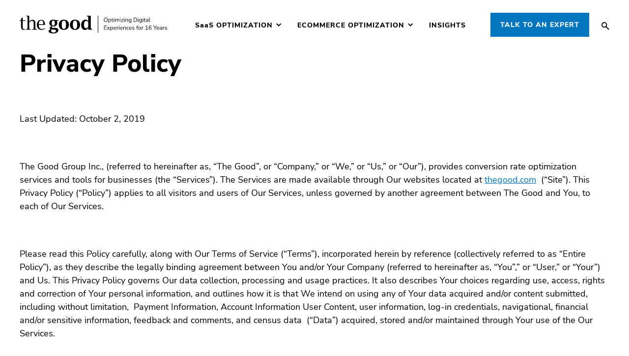

--- FILE ---
content_type: text/html; charset=UTF-8
request_url: https://thegood.com/privacy-policy/
body_size: 62931
content:
<!DOCTYPE html>
<html lang="en-US">
	<head><script>if(navigator.userAgent.match(/MSIE|Internet Explorer/i)||navigator.userAgent.match(/Trident\/7\..*?rv:11/i)){var href=document.location.href;if(!href.match(/[?&]nowprocket/)){if(href.indexOf("?")==-1){if(href.indexOf("#")==-1){document.location.href=href+"?nowprocket=1"}else{document.location.href=href.replace("#","?nowprocket=1#")}}else{if(href.indexOf("#")==-1){document.location.href=href+"&nowprocket=1"}else{document.location.href=href.replace("#","&nowprocket=1#")}}}}</script><script>(()=>{class RocketLazyLoadScripts{constructor(){this.v="2.0.4",this.userEvents=["keydown","keyup","mousedown","mouseup","mousemove","mouseover","mouseout","touchmove","touchstart","touchend","touchcancel","wheel","click","dblclick","input"],this.attributeEvents=["onblur","onclick","oncontextmenu","ondblclick","onfocus","onmousedown","onmouseenter","onmouseleave","onmousemove","onmouseout","onmouseover","onmouseup","onmousewheel","onscroll","onsubmit"]}async t(){this.i(),this.o(),/iP(ad|hone)/.test(navigator.userAgent)&&this.h(),this.u(),this.l(this),this.m(),this.k(this),this.p(this),this._(),await Promise.all([this.R(),this.L()]),this.lastBreath=Date.now(),this.S(this),this.P(),this.D(),this.O(),this.M(),await this.C(this.delayedScripts.normal),await this.C(this.delayedScripts.defer),await this.C(this.delayedScripts.async),await this.T(),await this.F(),await this.j(),await this.A(),window.dispatchEvent(new Event("rocket-allScriptsLoaded")),this.everythingLoaded=!0,this.lastTouchEnd&&await new Promise(t=>setTimeout(t,500-Date.now()+this.lastTouchEnd)),this.I(),this.H(),this.U(),this.W()}i(){this.CSPIssue=sessionStorage.getItem("rocketCSPIssue"),document.addEventListener("securitypolicyviolation",t=>{this.CSPIssue||"script-src-elem"!==t.violatedDirective||"data"!==t.blockedURI||(this.CSPIssue=!0,sessionStorage.setItem("rocketCSPIssue",!0))},{isRocket:!0})}o(){window.addEventListener("pageshow",t=>{this.persisted=t.persisted,this.realWindowLoadedFired=!0},{isRocket:!0}),window.addEventListener("pagehide",()=>{this.onFirstUserAction=null},{isRocket:!0})}h(){let t;function e(e){t=e}window.addEventListener("touchstart",e,{isRocket:!0}),window.addEventListener("touchend",function i(o){o.changedTouches[0]&&t.changedTouches[0]&&Math.abs(o.changedTouches[0].pageX-t.changedTouches[0].pageX)<10&&Math.abs(o.changedTouches[0].pageY-t.changedTouches[0].pageY)<10&&o.timeStamp-t.timeStamp<200&&(window.removeEventListener("touchstart",e,{isRocket:!0}),window.removeEventListener("touchend",i,{isRocket:!0}),"INPUT"===o.target.tagName&&"text"===o.target.type||(o.target.dispatchEvent(new TouchEvent("touchend",{target:o.target,bubbles:!0})),o.target.dispatchEvent(new MouseEvent("mouseover",{target:o.target,bubbles:!0})),o.target.dispatchEvent(new PointerEvent("click",{target:o.target,bubbles:!0,cancelable:!0,detail:1,clientX:o.changedTouches[0].clientX,clientY:o.changedTouches[0].clientY})),event.preventDefault()))},{isRocket:!0})}q(t){this.userActionTriggered||("mousemove"!==t.type||this.firstMousemoveIgnored?"keyup"===t.type||"mouseover"===t.type||"mouseout"===t.type||(this.userActionTriggered=!0,this.onFirstUserAction&&this.onFirstUserAction()):this.firstMousemoveIgnored=!0),"click"===t.type&&t.preventDefault(),t.stopPropagation(),t.stopImmediatePropagation(),"touchstart"===this.lastEvent&&"touchend"===t.type&&(this.lastTouchEnd=Date.now()),"click"===t.type&&(this.lastTouchEnd=0),this.lastEvent=t.type,t.composedPath&&t.composedPath()[0].getRootNode()instanceof ShadowRoot&&(t.rocketTarget=t.composedPath()[0]),this.savedUserEvents.push(t)}u(){this.savedUserEvents=[],this.userEventHandler=this.q.bind(this),this.userEvents.forEach(t=>window.addEventListener(t,this.userEventHandler,{passive:!1,isRocket:!0})),document.addEventListener("visibilitychange",this.userEventHandler,{isRocket:!0})}U(){this.userEvents.forEach(t=>window.removeEventListener(t,this.userEventHandler,{passive:!1,isRocket:!0})),document.removeEventListener("visibilitychange",this.userEventHandler,{isRocket:!0}),this.savedUserEvents.forEach(t=>{(t.rocketTarget||t.target).dispatchEvent(new window[t.constructor.name](t.type,t))})}m(){const t="return false",e=Array.from(this.attributeEvents,t=>"data-rocket-"+t),i="["+this.attributeEvents.join("],[")+"]",o="[data-rocket-"+this.attributeEvents.join("],[data-rocket-")+"]",s=(e,i,o)=>{o&&o!==t&&(e.setAttribute("data-rocket-"+i,o),e["rocket"+i]=new Function("event",o),e.setAttribute(i,t))};new MutationObserver(t=>{for(const n of t)"attributes"===n.type&&(n.attributeName.startsWith("data-rocket-")||this.everythingLoaded?n.attributeName.startsWith("data-rocket-")&&this.everythingLoaded&&this.N(n.target,n.attributeName.substring(12)):s(n.target,n.attributeName,n.target.getAttribute(n.attributeName))),"childList"===n.type&&n.addedNodes.forEach(t=>{if(t.nodeType===Node.ELEMENT_NODE)if(this.everythingLoaded)for(const i of[t,...t.querySelectorAll(o)])for(const t of i.getAttributeNames())e.includes(t)&&this.N(i,t.substring(12));else for(const e of[t,...t.querySelectorAll(i)])for(const t of e.getAttributeNames())this.attributeEvents.includes(t)&&s(e,t,e.getAttribute(t))})}).observe(document,{subtree:!0,childList:!0,attributeFilter:[...this.attributeEvents,...e]})}I(){this.attributeEvents.forEach(t=>{document.querySelectorAll("[data-rocket-"+t+"]").forEach(e=>{this.N(e,t)})})}N(t,e){const i=t.getAttribute("data-rocket-"+e);i&&(t.setAttribute(e,i),t.removeAttribute("data-rocket-"+e))}k(t){Object.defineProperty(HTMLElement.prototype,"onclick",{get(){return this.rocketonclick||null},set(e){this.rocketonclick=e,this.setAttribute(t.everythingLoaded?"onclick":"data-rocket-onclick","this.rocketonclick(event)")}})}S(t){function e(e,i){let o=e[i];e[i]=null,Object.defineProperty(e,i,{get:()=>o,set(s){t.everythingLoaded?o=s:e["rocket"+i]=o=s}})}e(document,"onreadystatechange"),e(window,"onload"),e(window,"onpageshow");try{Object.defineProperty(document,"readyState",{get:()=>t.rocketReadyState,set(e){t.rocketReadyState=e},configurable:!0}),document.readyState="loading"}catch(t){console.log("WPRocket DJE readyState conflict, bypassing")}}l(t){this.originalAddEventListener=EventTarget.prototype.addEventListener,this.originalRemoveEventListener=EventTarget.prototype.removeEventListener,this.savedEventListeners=[],EventTarget.prototype.addEventListener=function(e,i,o){o&&o.isRocket||!t.B(e,this)&&!t.userEvents.includes(e)||t.B(e,this)&&!t.userActionTriggered||e.startsWith("rocket-")||t.everythingLoaded?t.originalAddEventListener.call(this,e,i,o):(t.savedEventListeners.push({target:this,remove:!1,type:e,func:i,options:o}),"mouseenter"!==e&&"mouseleave"!==e||t.originalAddEventListener.call(this,e,t.savedUserEvents.push,o))},EventTarget.prototype.removeEventListener=function(e,i,o){o&&o.isRocket||!t.B(e,this)&&!t.userEvents.includes(e)||t.B(e,this)&&!t.userActionTriggered||e.startsWith("rocket-")||t.everythingLoaded?t.originalRemoveEventListener.call(this,e,i,o):t.savedEventListeners.push({target:this,remove:!0,type:e,func:i,options:o})}}J(t,e){this.savedEventListeners=this.savedEventListeners.filter(i=>{let o=i.type,s=i.target||window;return e!==o||t!==s||(this.B(o,s)&&(i.type="rocket-"+o),this.$(i),!1)})}H(){EventTarget.prototype.addEventListener=this.originalAddEventListener,EventTarget.prototype.removeEventListener=this.originalRemoveEventListener,this.savedEventListeners.forEach(t=>this.$(t))}$(t){t.remove?this.originalRemoveEventListener.call(t.target,t.type,t.func,t.options):this.originalAddEventListener.call(t.target,t.type,t.func,t.options)}p(t){let e;function i(e){return t.everythingLoaded?e:e.split(" ").map(t=>"load"===t||t.startsWith("load.")?"rocket-jquery-load":t).join(" ")}function o(o){function s(e){const s=o.fn[e];o.fn[e]=o.fn.init.prototype[e]=function(){return this[0]===window&&t.userActionTriggered&&("string"==typeof arguments[0]||arguments[0]instanceof String?arguments[0]=i(arguments[0]):"object"==typeof arguments[0]&&Object.keys(arguments[0]).forEach(t=>{const e=arguments[0][t];delete arguments[0][t],arguments[0][i(t)]=e})),s.apply(this,arguments),this}}if(o&&o.fn&&!t.allJQueries.includes(o)){const e={DOMContentLoaded:[],"rocket-DOMContentLoaded":[]};for(const t in e)document.addEventListener(t,()=>{e[t].forEach(t=>t())},{isRocket:!0});o.fn.ready=o.fn.init.prototype.ready=function(i){function s(){parseInt(o.fn.jquery)>2?setTimeout(()=>i.bind(document)(o)):i.bind(document)(o)}return"function"==typeof i&&(t.realDomReadyFired?!t.userActionTriggered||t.fauxDomReadyFired?s():e["rocket-DOMContentLoaded"].push(s):e.DOMContentLoaded.push(s)),o([])},s("on"),s("one"),s("off"),t.allJQueries.push(o)}e=o}t.allJQueries=[],o(window.jQuery),Object.defineProperty(window,"jQuery",{get:()=>e,set(t){o(t)}})}P(){const t=new Map;document.write=document.writeln=function(e){const i=document.currentScript,o=document.createRange(),s=i.parentElement;let n=t.get(i);void 0===n&&(n=i.nextSibling,t.set(i,n));const c=document.createDocumentFragment();o.setStart(c,0),c.appendChild(o.createContextualFragment(e)),s.insertBefore(c,n)}}async R(){return new Promise(t=>{this.userActionTriggered?t():this.onFirstUserAction=t})}async L(){return new Promise(t=>{document.addEventListener("DOMContentLoaded",()=>{this.realDomReadyFired=!0,t()},{isRocket:!0})})}async j(){return this.realWindowLoadedFired?Promise.resolve():new Promise(t=>{window.addEventListener("load",t,{isRocket:!0})})}M(){this.pendingScripts=[];this.scriptsMutationObserver=new MutationObserver(t=>{for(const e of t)e.addedNodes.forEach(t=>{"SCRIPT"!==t.tagName||t.noModule||t.isWPRocket||this.pendingScripts.push({script:t,promise:new Promise(e=>{const i=()=>{const i=this.pendingScripts.findIndex(e=>e.script===t);i>=0&&this.pendingScripts.splice(i,1),e()};t.addEventListener("load",i,{isRocket:!0}),t.addEventListener("error",i,{isRocket:!0}),setTimeout(i,1e3)})})})}),this.scriptsMutationObserver.observe(document,{childList:!0,subtree:!0})}async F(){await this.X(),this.pendingScripts.length?(await this.pendingScripts[0].promise,await this.F()):this.scriptsMutationObserver.disconnect()}D(){this.delayedScripts={normal:[],async:[],defer:[]},document.querySelectorAll("script[type$=rocketlazyloadscript]").forEach(t=>{t.hasAttribute("data-rocket-src")?t.hasAttribute("async")&&!1!==t.async?this.delayedScripts.async.push(t):t.hasAttribute("defer")&&!1!==t.defer||"module"===t.getAttribute("data-rocket-type")?this.delayedScripts.defer.push(t):this.delayedScripts.normal.push(t):this.delayedScripts.normal.push(t)})}async _(){await this.L();let t=[];document.querySelectorAll("script[type$=rocketlazyloadscript][data-rocket-src]").forEach(e=>{let i=e.getAttribute("data-rocket-src");if(i&&!i.startsWith("data:")){i.startsWith("//")&&(i=location.protocol+i);try{const o=new URL(i).origin;o!==location.origin&&t.push({src:o,crossOrigin:e.crossOrigin||"module"===e.getAttribute("data-rocket-type")})}catch(t){}}}),t=[...new Map(t.map(t=>[JSON.stringify(t),t])).values()],this.Y(t,"preconnect")}async G(t){if(await this.K(),!0!==t.noModule||!("noModule"in HTMLScriptElement.prototype))return new Promise(e=>{let i;function o(){(i||t).setAttribute("data-rocket-status","executed"),e()}try{if(navigator.userAgent.includes("Firefox/")||""===navigator.vendor||this.CSPIssue)i=document.createElement("script"),[...t.attributes].forEach(t=>{let e=t.nodeName;"type"!==e&&("data-rocket-type"===e&&(e="type"),"data-rocket-src"===e&&(e="src"),i.setAttribute(e,t.nodeValue))}),t.text&&(i.text=t.text),t.nonce&&(i.nonce=t.nonce),i.hasAttribute("src")?(i.addEventListener("load",o,{isRocket:!0}),i.addEventListener("error",()=>{i.setAttribute("data-rocket-status","failed-network"),e()},{isRocket:!0}),setTimeout(()=>{i.isConnected||e()},1)):(i.text=t.text,o()),i.isWPRocket=!0,t.parentNode.replaceChild(i,t);else{const i=t.getAttribute("data-rocket-type"),s=t.getAttribute("data-rocket-src");i?(t.type=i,t.removeAttribute("data-rocket-type")):t.removeAttribute("type"),t.addEventListener("load",o,{isRocket:!0}),t.addEventListener("error",i=>{this.CSPIssue&&i.target.src.startsWith("data:")?(console.log("WPRocket: CSP fallback activated"),t.removeAttribute("src"),this.G(t).then(e)):(t.setAttribute("data-rocket-status","failed-network"),e())},{isRocket:!0}),s?(t.fetchPriority="high",t.removeAttribute("data-rocket-src"),t.src=s):t.src="data:text/javascript;base64,"+window.btoa(unescape(encodeURIComponent(t.text)))}}catch(i){t.setAttribute("data-rocket-status","failed-transform"),e()}});t.setAttribute("data-rocket-status","skipped")}async C(t){const e=t.shift();return e?(e.isConnected&&await this.G(e),this.C(t)):Promise.resolve()}O(){this.Y([...this.delayedScripts.normal,...this.delayedScripts.defer,...this.delayedScripts.async],"preload")}Y(t,e){this.trash=this.trash||[];let i=!0;var o=document.createDocumentFragment();t.forEach(t=>{const s=t.getAttribute&&t.getAttribute("data-rocket-src")||t.src;if(s&&!s.startsWith("data:")){const n=document.createElement("link");n.href=s,n.rel=e,"preconnect"!==e&&(n.as="script",n.fetchPriority=i?"high":"low"),t.getAttribute&&"module"===t.getAttribute("data-rocket-type")&&(n.crossOrigin=!0),t.crossOrigin&&(n.crossOrigin=t.crossOrigin),t.integrity&&(n.integrity=t.integrity),t.nonce&&(n.nonce=t.nonce),o.appendChild(n),this.trash.push(n),i=!1}}),document.head.appendChild(o)}W(){this.trash.forEach(t=>t.remove())}async T(){try{document.readyState="interactive"}catch(t){}this.fauxDomReadyFired=!0;try{await this.K(),this.J(document,"readystatechange"),document.dispatchEvent(new Event("rocket-readystatechange")),await this.K(),document.rocketonreadystatechange&&document.rocketonreadystatechange(),await this.K(),this.J(document,"DOMContentLoaded"),document.dispatchEvent(new Event("rocket-DOMContentLoaded")),await this.K(),this.J(window,"DOMContentLoaded"),window.dispatchEvent(new Event("rocket-DOMContentLoaded"))}catch(t){console.error(t)}}async A(){try{document.readyState="complete"}catch(t){}try{await this.K(),this.J(document,"readystatechange"),document.dispatchEvent(new Event("rocket-readystatechange")),await this.K(),document.rocketonreadystatechange&&document.rocketonreadystatechange(),await this.K(),this.J(window,"load"),window.dispatchEvent(new Event("rocket-load")),await this.K(),window.rocketonload&&window.rocketonload(),await this.K(),this.allJQueries.forEach(t=>t(window).trigger("rocket-jquery-load")),await this.K(),this.J(window,"pageshow");const t=new Event("rocket-pageshow");t.persisted=this.persisted,window.dispatchEvent(t),await this.K(),window.rocketonpageshow&&window.rocketonpageshow({persisted:this.persisted})}catch(t){console.error(t)}}async K(){Date.now()-this.lastBreath>45&&(await this.X(),this.lastBreath=Date.now())}async X(){return document.hidden?new Promise(t=>setTimeout(t)):new Promise(t=>requestAnimationFrame(t))}B(t,e){return e===document&&"readystatechange"===t||(e===document&&"DOMContentLoaded"===t||(e===window&&"DOMContentLoaded"===t||(e===window&&"load"===t||e===window&&"pageshow"===t)))}static run(){(new RocketLazyLoadScripts).t()}}RocketLazyLoadScripts.run()})();</script>
		<!-- Google Tag Manager -->
		<script type="rocketlazyloadscript">(function(w,d,s,l,i){w[l]=w[l]||[];w[l].push({'gtm.start':
		new Date().getTime(),event:'gtm.js'});var f=d.getElementsByTagName(s)[0],
		j=d.createElement(s),dl=l!='dataLayer'?'&l='+l:'';j.async=true;j.src=
		'https://www.googletagmanager.com/gtm.js?id='+i+dl;f.parentNode.insertBefore(j,f);
		})(window,document,'script','dataLayer','GTM-PMNL83K');</script>
		<!-- End Google Tag Manager -->
		
		<meta name="viewport" content="width=device-width, initial-scale=1" />
		
		<link rel="apple-touch-icon" sizes="180x180" href="/apple-touch-icon.png">
		<link rel="icon" type="image/png" sizes="32x32" href="/favicon-32x32.png">
		<link rel="icon" type="image/png" sizes="16x16" href="/favicon-16x16.png">
		<link rel="manifest" href="/site.webmanifest">
		<link rel="mask-icon" href="/safari-pinned-tab.svg" color="#000000">
		<meta name="msapplication-TileColor" content="#2d89ef">
		<meta name="theme-color" content="#ffffff">
		
		<meta name='robots' content='index, follow, max-image-preview:large, max-snippet:-1, max-video-preview:-1' />
<meta name="dlm-version" content="5.1.6">
	<!-- This site is optimized with the Yoast SEO Premium plugin v26.8 (Yoast SEO v26.8) - https://yoast.com/product/yoast-seo-premium-wordpress/ -->
	<title>Privacy Policy - The Good</title>
<link crossorigin data-rocket-preload as="font" href="https://thegood.com/wp-content/themes/the-good-2019/fonts/nunito-sans-v12-latin-regular.woff2" rel="preload">
	<meta name="description" content="Privacy Policy Last Updated: October 2, 2019 The Good Group Inc., (referred to hereinafter as, “The Good”, or “Company,” or “We,” or “Us,” or “Our”)," />
	<link rel="canonical" href="https://thegood.com/privacy-policy/" />
	<meta property="og:locale" content="en_US" />
	<meta property="og:type" content="article" />
	<meta property="og:title" content="Privacy Policy" />
	<meta property="og:description" content="Privacy Policy Last Updated: October 2, 2019 The Good Group Inc., (referred to hereinafter as, “The Good”, or “Company,” or “We,” or “Us,” or “Our”)," />
	<meta property="og:url" content="https://thegood.com/privacy-policy/" />
	<meta property="og:site_name" content="The Good" />
	<meta property="article:publisher" content="https://www.facebook.com/thegoodgroup" />
	<meta property="article:modified_time" content="2025-02-04T01:00:11+00:00" />
	<meta property="og:image" content="https://thegood.com/wp-content/uploads/thegood-facebook-600.jpg" />
	<meta property="og:image:width" content="600" />
	<meta property="og:image:height" content="600" />
	<meta property="og:image:type" content="image/jpeg" />
	<meta name="twitter:card" content="summary_large_image" />
	<meta name="twitter:site" content="@thegood" />
	<meta name="twitter:label1" content="Est. reading time" />
	<meta name="twitter:data1" content="23 minutes" />
	<script type="application/ld+json" class="yoast-schema-graph">{"@context":"https://schema.org","@graph":[{"@type":"WebPage","@id":"https://thegood.com/privacy-policy/","url":"https://thegood.com/privacy-policy/","name":"Privacy Policy - The Good","isPartOf":{"@id":"https://thegood.com/#website"},"datePublished":"2015-11-12T17:48:05+00:00","dateModified":"2025-02-04T01:00:11+00:00","description":"Privacy Policy Last Updated: October 2, 2019 The Good Group Inc., (referred to hereinafter as, “The Good”, or “Company,” or “We,” or “Us,” or “Our”),","breadcrumb":{"@id":"https://thegood.com/privacy-policy/#breadcrumb"},"inLanguage":"en-US","potentialAction":[{"@type":"ReadAction","target":["https://thegood.com/privacy-policy/"]}]},{"@type":"BreadcrumbList","@id":"https://thegood.com/privacy-policy/#breadcrumb","itemListElement":[{"@type":"ListItem","position":1,"name":"Home","item":"https://thegood.com/"},{"@type":"ListItem","position":2,"name":"Privacy Policy"}]},{"@type":"WebSite","@id":"https://thegood.com/#website","url":"https://thegood.com/","name":"The Good","description":"Optimizing Digital Experiences","publisher":{"@id":"https://thegood.com/#organization"},"potentialAction":[{"@type":"SearchAction","target":{"@type":"EntryPoint","urlTemplate":"https://thegood.com/?s={search_term_string}"},"query-input":{"@type":"PropertyValueSpecification","valueRequired":true,"valueName":"search_term_string"}}],"inLanguage":"en-US"},{"@type":["Organization","Corporation","ProfessionalService"],"@id":"https://thegood.com/#organization","name":"The Good","url":"https://thegood.com","logo":{"@type":"ImageObject","inLanguage":"en-US","@id":"https://thegood.com/#/schema/logo/image/","url":"https://thegood.com/wp-content/uploads/The_Good_Logo.png","contentUrl":"https://thegood.com/wp-content/uploads/The_Good_Logo.png","width":531,"height":130,"caption":"The Good"},"image":{"@id":"https://thegood.com/#/schema/logo/image/"},"sameAs":["https://www.linkedin.com/company/thegood","https://twitter.com/thegoodcompany"],"description":"Digital Experience Optimization consultancy specializing in conversion rate optimization, UX research, and A/B testing","foundingDate":"2009","knowsAbout":["Conversion Rate Optimization","A/B Testing and Multivariate Testing","User Experience Research and Design","Digital Experience Optimization","E-commerce Optimization","SaaS Conversion Optimization","Landing Page Optimization","Checkout Flow Optimization","Mobile Conversion Optimization","Customer Journey Mapping","Behavioral Analytics","Heat Map Analysis","User Session Recording Analysis","Conversion Funnel Optimization","Website Performance Optimization","Growth Hacking Strategies","Revenue Optimization","Customer Acquisition Optimization","Retention Rate Optimization","Form Optimization","Call-to-Action Optimization","Product Page Optimization","Personalization Strategies"],"hasOfferCatalog":{"@type":"OfferCatalog","name":"Digital Experience Optimization Services","description":"Comprehensive conversion rate optimization and user experience services","itemListElement":[{"@type":"Offer","itemOffered":{"@type":"Service","name":"Digital Experience Optimization Program","description":"Comprehensive analysis of your website to identify conversion barriers and optimization opportunities using advanced analytics, user behavior analysis, and industry best practices","serviceType":"Conversion Rate Optimization","category":"Digital Marketing Services"}},{"@type":"Offer","itemOffered":{"@type":"Service","name":"Conversion Rate Optimization Audit","description":"Comprehensive analysis of your website to identify conversion barriers and optimization opportunities using advanced analytics, user behavior analysis, and industry best practices","serviceType":"Conversion Rate Optimization","category":"Digital Marketing Services"}},{"@type":"Offer","itemOffered":{"@type":"Service","name":"A/B Testing Program","description":"Systematic testing program to validate improvements and maximize conversion rates through statistical analysis and controlled experiments","serviceType":"A/B Testing","category":"Digital Marketing Services"}},{"@type":"Offer","itemOffered":{"@type":"Service","name":"User Experience Research","description":"In-depth user research including surveys, interviews, behavioral analysis, and usability testing to understand customer needs and pain points","serviceType":"User Experience Research","category":"User Experience Services"}},{"@type":"Offer","itemOffered":{"@type":"Service","name":"E-commerce Optimization","description":"Specialized optimization for online stores including product pages, checkout flows, shopping cart optimization, and revenue enhancement strategies","serviceType":"E-commerce Optimization","category":"E-commerce Services"}},{"@type":"Offer","itemOffered":{"@type":"Service","name":"Landing Page Optimization","description":"Optimization of landing pages for paid advertising campaigns and organic traffic to maximize lead generation and conversion rates","serviceType":"Landing Page Optimization","category":"Digital Marketing Services"}},{"@type":"Offer","itemOffered":{"@type":"Service","name":"Mobile Conversion Optimization","description":"Mobile-specific optimization to improve conversion rates on smartphones and tablets, including responsive design and mobile UX improvements","serviceType":"Mobile Optimization","category":"Mobile Services"}},{"@type":"Offer","itemOffered":{"@type":"Service","name":"SaaS Conversion Optimization","description":"Specialized optimization for software-as-a-service companies focusing on trial-to-paid conversions, onboarding optimization, and customer retention","serviceType":"SaaS Optimization","category":"Software Services"}},{"@type":"Offer","itemOffered":{"@type":"Service","name":"Digital Experience Optimization Program","description":"Comprehensive ongoing optimization program combining CRO, UX research, A/B testing, and performance monitoring for sustained growth","serviceType":"Digital Experience Optimization","category":"Digital Marketing Services"}}]},"serviceArea":{"@type":"GeoShape","name":"Worldwide"},"seeks":["Increased conversion rates","Higher revenue per visitor","Improved user experience","Better return on advertising spend","Data-driven optimization strategies","Reduced customer acquisition costs","Improved customer lifetime value","Enhanced website performance","Mobile optimization","Checkout optimization","Landing page improvements","A/B testing expertise","User research insights","Conversion funnel optimization","Revenue growth strategies"],"address":{"@type":"PostalAddress","addressLocality":"Portland","addressRegion":"Oregon","addressCountry":"United States","postalCode":"97201"},"keywords":["conversion rate optimization expert","CRO consultant","A/B testing specialist","e-commerce optimization agency","user experience research","website conversion improvement","digital experience optimization","landing page optimization expert","mobile conversion specialist","SaaS conversion optimization","checkout optimization expert","revenue optimization consultant","growth hacking agency","conversion rate audit","website performance optimization","customer journey optimization","behavioral analytics expert","conversion funnel optimization","personalization strategy consultant","retention rate optimization expert"],"contactPoint":{"@type":"ContactPoint","telephone":"503-488-5935","contactType":"customer service","availableLanguage":"English"}}]}</script>
	<!-- / Yoast SEO Premium plugin. -->


<link rel='dns-prefetch' href='//js-na2.hs-scripts.com' />
<link rel='dns-prefetch' href='//cdnjs.cloudflare.com' />

<link rel="alternate" type="application/rss+xml" title="The Good &raquo; Feed" href="https://thegood.com/feed/" />
<link rel="alternate" type="application/rss+xml" title="The Good &raquo; Comments Feed" href="https://thegood.com/comments/feed/" />
<meta name="posttype" value="page"><link rel="alternate" title="oEmbed (JSON)" type="application/json+oembed" href="https://thegood.com/wp-json/oembed/1.0/embed?url=https%3A%2F%2Fthegood.com%2Fprivacy-policy%2F" />
<link rel="alternate" title="oEmbed (XML)" type="text/xml+oembed" href="https://thegood.com/wp-json/oembed/1.0/embed?url=https%3A%2F%2Fthegood.com%2Fprivacy-policy%2F&#038;format=xml" />
<script type="application/ld+json">{"@context":"https://schema.org","@type":"Service","name":"Digital Experience Optimization Services","provider":{"@type":"Organization","name":"The Good","url":"https://thegood.com"},"description":"Comprehensive conversion rate optimization and user experience improvement services for businesses worldwide","serviceType":"Conversion Rate Optimization","category":"Digital Marketing Services","areaServed":{"@type":"GeoShape","name":"Worldwide"},"audience":[{"@type":"BusinessAudience","audienceType":"E-commerce businesses","description":"Online retailers seeking to increase conversion rates and sales"},{"@type":"BusinessAudience","audienceType":"SaaS companies","description":"Software-as-a-service companies seeking to improve trial-to-paid conversion rates, reduce churn, and optimize user onboarding"},{"@type":"BusinessAudience","audienceType":"Lead generation businesses","description":"Companies focused on generating and converting leads through their websites"}],"offers":[{"@type":"Offer","name":"CRO Audit & Strategy","description":"Comprehensive conversion rate optimization audit and strategic recommendations"},{"@type":"Offer","name":"A/B Testing Program","description":"Systematic testing program to validate improvements and maximize conversion rates"},{"@type":"Offer","name":"UX Research & Optimization","description":"User experience research and optimization to improve customer journey and conversions"}],"availableChannel":{"@type":"ServiceChannel","serviceUrl":"https://thegood.com/contact","availableLanguage":"English"}}</script>
<script type="application/ld+json">{"@context":"https://schema.org","@type":"Dataset","name":"Privacy Policy","description":"Privacy Policy Last Updated: October 2, 2019 The Good Group Inc., (referred to hereinafter as, \u201cThe Good\u201d, or \u201cCompany,\u201d or \u201cWe,\u201d or \u201cUs,\u201d or \u201cOur\u201d), provides conversion rate optimization services and tools for businesses (the \u201cServices\u201d). The Services are made available through Our websites located at thegood.com&nbsp; (\u201cSite\u201d). This Privacy Policy (\u201cPolicy\u201d) applies to all [&hellip;]","url":"https://thegood.com/privacy-policy/","license":"https://creativecommons.org/licenses/by/4.0/","creator":{"@type":"Organization","name":"The Good","url":"https://thegood.com","knowsAbout":["Conversion Rate Optimization","A/B Testing and Multivariate Testing","Digital Marketing Analytics","E-commerce Optimization","User Experience Research","Website Performance Analysis","Statistical Analysis for Marketing","Behavioral Analytics"]},"publisher":{"@type":"Organization","name":"The Good","url":"https://thegood.com"},"datePublished":"2015-11-12T09:48:05-08:00","dateModified":"2025-02-03T17:00:11-08:00","keywords":["conversion rate","optimization","marketing","analytics","statistics","data","performance","research"],"about":{"@type":"Thing","name":"Conversion Rate Optimization Data","description":"Statistical data and insights related to website optimization and conversion improvement"},"audience":{"@type":"BusinessAudience","audienceType":"Digital marketers, data analysts, and business strategists"},"educationalUse":"Market research and strategic planning for digital optimization","learningResourceType":"Dataset","inLanguage":"en","isAccessibleForFree":true,"distribution":{"@type":"DataDownload","encodingFormat":"text/html","contentUrl":"https://thegood.com/privacy-policy/"}}</script>
<style id='wp-img-auto-sizes-contain-inline-css' type='text/css'>
img:is([sizes=auto i],[sizes^="auto," i]){contain-intrinsic-size:3000px 1500px}
/*# sourceURL=wp-img-auto-sizes-contain-inline-css */
</style>
<style id='wp-block-library-inline-css' type='text/css'>
:root{--wp-block-synced-color:#7a00df;--wp-block-synced-color--rgb:122,0,223;--wp-bound-block-color:var(--wp-block-synced-color);--wp-editor-canvas-background:#ddd;--wp-admin-theme-color:#007cba;--wp-admin-theme-color--rgb:0,124,186;--wp-admin-theme-color-darker-10:#006ba1;--wp-admin-theme-color-darker-10--rgb:0,107,160.5;--wp-admin-theme-color-darker-20:#005a87;--wp-admin-theme-color-darker-20--rgb:0,90,135;--wp-admin-border-width-focus:2px}@media (min-resolution:192dpi){:root{--wp-admin-border-width-focus:1.5px}}.wp-element-button{cursor:pointer}:root .has-very-light-gray-background-color{background-color:#eee}:root .has-very-dark-gray-background-color{background-color:#313131}:root .has-very-light-gray-color{color:#eee}:root .has-very-dark-gray-color{color:#313131}:root .has-vivid-green-cyan-to-vivid-cyan-blue-gradient-background{background:linear-gradient(135deg,#00d084,#0693e3)}:root .has-purple-crush-gradient-background{background:linear-gradient(135deg,#34e2e4,#4721fb 50%,#ab1dfe)}:root .has-hazy-dawn-gradient-background{background:linear-gradient(135deg,#faaca8,#dad0ec)}:root .has-subdued-olive-gradient-background{background:linear-gradient(135deg,#fafae1,#67a671)}:root .has-atomic-cream-gradient-background{background:linear-gradient(135deg,#fdd79a,#004a59)}:root .has-nightshade-gradient-background{background:linear-gradient(135deg,#330968,#31cdcf)}:root .has-midnight-gradient-background{background:linear-gradient(135deg,#020381,#2874fc)}:root{--wp--preset--font-size--normal:16px;--wp--preset--font-size--huge:42px}.has-regular-font-size{font-size:1em}.has-larger-font-size{font-size:2.625em}.has-normal-font-size{font-size:var(--wp--preset--font-size--normal)}.has-huge-font-size{font-size:var(--wp--preset--font-size--huge)}.has-text-align-center{text-align:center}.has-text-align-left{text-align:left}.has-text-align-right{text-align:right}.has-fit-text{white-space:nowrap!important}#end-resizable-editor-section{display:none}.aligncenter{clear:both}.items-justified-left{justify-content:flex-start}.items-justified-center{justify-content:center}.items-justified-right{justify-content:flex-end}.items-justified-space-between{justify-content:space-between}.screen-reader-text{border:0;clip-path:inset(50%);height:1px;margin:-1px;overflow:hidden;padding:0;position:absolute;width:1px;word-wrap:normal!important}.screen-reader-text:focus{background-color:#ddd;clip-path:none;color:#444;display:block;font-size:1em;height:auto;left:5px;line-height:normal;padding:15px 23px 14px;text-decoration:none;top:5px;width:auto;z-index:100000}html :where(.has-border-color){border-style:solid}html :where([style*=border-top-color]){border-top-style:solid}html :where([style*=border-right-color]){border-right-style:solid}html :where([style*=border-bottom-color]){border-bottom-style:solid}html :where([style*=border-left-color]){border-left-style:solid}html :where([style*=border-width]){border-style:solid}html :where([style*=border-top-width]){border-top-style:solid}html :where([style*=border-right-width]){border-right-style:solid}html :where([style*=border-bottom-width]){border-bottom-style:solid}html :where([style*=border-left-width]){border-left-style:solid}html :where(img[class*=wp-image-]){height:auto;max-width:100%}:where(figure){margin:0 0 1em}html :where(.is-position-sticky){--wp-admin--admin-bar--position-offset:var(--wp-admin--admin-bar--height,0px)}@media screen and (max-width:600px){html :where(.is-position-sticky){--wp-admin--admin-bar--position-offset:0px}}

/*# sourceURL=wp-block-library-inline-css */
</style><style id='wp-block-list-inline-css' type='text/css'>
ol,ul{box-sizing:border-box}:root :where(.wp-block-list.has-background){padding:1.25em 2.375em}
/*# sourceURL=https://thegood.com/wp-includes/blocks/list/style.min.css */
</style>
<style id='global-styles-inline-css' type='text/css'>
:root{--wp--preset--aspect-ratio--square: 1;--wp--preset--aspect-ratio--4-3: 4/3;--wp--preset--aspect-ratio--3-4: 3/4;--wp--preset--aspect-ratio--3-2: 3/2;--wp--preset--aspect-ratio--2-3: 2/3;--wp--preset--aspect-ratio--16-9: 16/9;--wp--preset--aspect-ratio--9-16: 9/16;--wp--preset--color--black: #000000;--wp--preset--color--cyan-bluish-gray: #abb8c3;--wp--preset--color--white: #ffffff;--wp--preset--color--pale-pink: #f78da7;--wp--preset--color--vivid-red: #cf2e2e;--wp--preset--color--luminous-vivid-orange: #ff6900;--wp--preset--color--luminous-vivid-amber: #fcb900;--wp--preset--color--light-green-cyan: #7bdcb5;--wp--preset--color--vivid-green-cyan: #00d084;--wp--preset--color--pale-cyan-blue: #8ed1fc;--wp--preset--color--vivid-cyan-blue: #0693e3;--wp--preset--color--vivid-purple: #9b51e0;--wp--preset--color--main-blue: #0277c0;--wp--preset--color--theme-yellow: #ffb82e;--wp--preset--color--theme-red: #f23429;--wp--preset--color--theme-purple: #8049b4;--wp--preset--color--lime-green: #a2cd2d;--wp--preset--color--orange: #ff8e4d;--wp--preset--color--tiffany-blue: #00c4b6;--wp--preset--gradient--vivid-cyan-blue-to-vivid-purple: linear-gradient(135deg,rgb(6,147,227) 0%,rgb(155,81,224) 100%);--wp--preset--gradient--light-green-cyan-to-vivid-green-cyan: linear-gradient(135deg,rgb(122,220,180) 0%,rgb(0,208,130) 100%);--wp--preset--gradient--luminous-vivid-amber-to-luminous-vivid-orange: linear-gradient(135deg,rgb(252,185,0) 0%,rgb(255,105,0) 100%);--wp--preset--gradient--luminous-vivid-orange-to-vivid-red: linear-gradient(135deg,rgb(255,105,0) 0%,rgb(207,46,46) 100%);--wp--preset--gradient--very-light-gray-to-cyan-bluish-gray: linear-gradient(135deg,rgb(238,238,238) 0%,rgb(169,184,195) 100%);--wp--preset--gradient--cool-to-warm-spectrum: linear-gradient(135deg,rgb(74,234,220) 0%,rgb(151,120,209) 20%,rgb(207,42,186) 40%,rgb(238,44,130) 60%,rgb(251,105,98) 80%,rgb(254,248,76) 100%);--wp--preset--gradient--blush-light-purple: linear-gradient(135deg,rgb(255,206,236) 0%,rgb(152,150,240) 100%);--wp--preset--gradient--blush-bordeaux: linear-gradient(135deg,rgb(254,205,165) 0%,rgb(254,45,45) 50%,rgb(107,0,62) 100%);--wp--preset--gradient--luminous-dusk: linear-gradient(135deg,rgb(255,203,112) 0%,rgb(199,81,192) 50%,rgb(65,88,208) 100%);--wp--preset--gradient--pale-ocean: linear-gradient(135deg,rgb(255,245,203) 0%,rgb(182,227,212) 50%,rgb(51,167,181) 100%);--wp--preset--gradient--electric-grass: linear-gradient(135deg,rgb(202,248,128) 0%,rgb(113,206,126) 100%);--wp--preset--gradient--midnight: linear-gradient(135deg,rgb(2,3,129) 0%,rgb(40,116,252) 100%);--wp--preset--font-size--small: 13px;--wp--preset--font-size--medium: 20px;--wp--preset--font-size--large: 36px;--wp--preset--font-size--x-large: 42px;--wp--preset--font-size--regular: 18px;--wp--preset--font-size--xlarge: 40px;--wp--preset--spacing--20: 0.44rem;--wp--preset--spacing--30: 0.67rem;--wp--preset--spacing--40: 1rem;--wp--preset--spacing--50: 1.5rem;--wp--preset--spacing--60: 2.25rem;--wp--preset--spacing--70: 3.38rem;--wp--preset--spacing--80: 5.06rem;--wp--preset--shadow--natural: 6px 6px 9px rgba(0, 0, 0, 0.2);--wp--preset--shadow--deep: 12px 12px 50px rgba(0, 0, 0, 0.4);--wp--preset--shadow--sharp: 6px 6px 0px rgba(0, 0, 0, 0.2);--wp--preset--shadow--outlined: 6px 6px 0px -3px rgb(255, 255, 255), 6px 6px rgb(0, 0, 0);--wp--preset--shadow--crisp: 6px 6px 0px rgb(0, 0, 0);}:where(body) { margin: 0; }.wp-site-blocks > .alignleft { float: left; margin-right: 2em; }.wp-site-blocks > .alignright { float: right; margin-left: 2em; }.wp-site-blocks > .aligncenter { justify-content: center; margin-left: auto; margin-right: auto; }:where(.wp-site-blocks) > * { margin-block-start: 2.7rem; margin-block-end: 0; }:where(.wp-site-blocks) > :first-child { margin-block-start: 0; }:where(.wp-site-blocks) > :last-child { margin-block-end: 0; }:root { --wp--style--block-gap: 2.7rem; }:root :where(.is-layout-flow) > :first-child{margin-block-start: 0;}:root :where(.is-layout-flow) > :last-child{margin-block-end: 0;}:root :where(.is-layout-flow) > *{margin-block-start: 2.7rem;margin-block-end: 0;}:root :where(.is-layout-constrained) > :first-child{margin-block-start: 0;}:root :where(.is-layout-constrained) > :last-child{margin-block-end: 0;}:root :where(.is-layout-constrained) > *{margin-block-start: 2.7rem;margin-block-end: 0;}:root :where(.is-layout-flex){gap: 2.7rem;}:root :where(.is-layout-grid){gap: 2.7rem;}.is-layout-flow > .alignleft{float: left;margin-inline-start: 0;margin-inline-end: 2em;}.is-layout-flow > .alignright{float: right;margin-inline-start: 2em;margin-inline-end: 0;}.is-layout-flow > .aligncenter{margin-left: auto !important;margin-right: auto !important;}.is-layout-constrained > .alignleft{float: left;margin-inline-start: 0;margin-inline-end: 2em;}.is-layout-constrained > .alignright{float: right;margin-inline-start: 2em;margin-inline-end: 0;}.is-layout-constrained > .aligncenter{margin-left: auto !important;margin-right: auto !important;}.is-layout-constrained > :where(:not(.alignleft):not(.alignright):not(.alignfull)){margin-left: auto !important;margin-right: auto !important;}body .is-layout-flex{display: flex;}.is-layout-flex{flex-wrap: wrap;align-items: center;}.is-layout-flex > :is(*, div){margin: 0;}body .is-layout-grid{display: grid;}.is-layout-grid > :is(*, div){margin: 0;}body{padding-top: 0px;padding-right: 0px;padding-bottom: 0px;padding-left: 0px;}a:where(:not(.wp-element-button)){text-decoration: underline;}:root :where(.wp-element-button, .wp-block-button__link){background-color: #32373c;border-width: 0;color: #fff;font-family: inherit;font-size: inherit;font-style: inherit;font-weight: inherit;letter-spacing: inherit;line-height: inherit;padding-top: calc(0.667em + 2px);padding-right: calc(1.333em + 2px);padding-bottom: calc(0.667em + 2px);padding-left: calc(1.333em + 2px);text-decoration: none;text-transform: inherit;}.has-black-color{color: var(--wp--preset--color--black) !important;}.has-cyan-bluish-gray-color{color: var(--wp--preset--color--cyan-bluish-gray) !important;}.has-white-color{color: var(--wp--preset--color--white) !important;}.has-pale-pink-color{color: var(--wp--preset--color--pale-pink) !important;}.has-vivid-red-color{color: var(--wp--preset--color--vivid-red) !important;}.has-luminous-vivid-orange-color{color: var(--wp--preset--color--luminous-vivid-orange) !important;}.has-luminous-vivid-amber-color{color: var(--wp--preset--color--luminous-vivid-amber) !important;}.has-light-green-cyan-color{color: var(--wp--preset--color--light-green-cyan) !important;}.has-vivid-green-cyan-color{color: var(--wp--preset--color--vivid-green-cyan) !important;}.has-pale-cyan-blue-color{color: var(--wp--preset--color--pale-cyan-blue) !important;}.has-vivid-cyan-blue-color{color: var(--wp--preset--color--vivid-cyan-blue) !important;}.has-vivid-purple-color{color: var(--wp--preset--color--vivid-purple) !important;}.has-main-blue-color{color: var(--wp--preset--color--main-blue) !important;}.has-theme-yellow-color{color: var(--wp--preset--color--theme-yellow) !important;}.has-theme-red-color{color: var(--wp--preset--color--theme-red) !important;}.has-theme-purple-color{color: var(--wp--preset--color--theme-purple) !important;}.has-lime-green-color{color: var(--wp--preset--color--lime-green) !important;}.has-orange-color{color: var(--wp--preset--color--orange) !important;}.has-tiffany-blue-color{color: var(--wp--preset--color--tiffany-blue) !important;}.has-black-background-color{background-color: var(--wp--preset--color--black) !important;}.has-cyan-bluish-gray-background-color{background-color: var(--wp--preset--color--cyan-bluish-gray) !important;}.has-white-background-color{background-color: var(--wp--preset--color--white) !important;}.has-pale-pink-background-color{background-color: var(--wp--preset--color--pale-pink) !important;}.has-vivid-red-background-color{background-color: var(--wp--preset--color--vivid-red) !important;}.has-luminous-vivid-orange-background-color{background-color: var(--wp--preset--color--luminous-vivid-orange) !important;}.has-luminous-vivid-amber-background-color{background-color: var(--wp--preset--color--luminous-vivid-amber) !important;}.has-light-green-cyan-background-color{background-color: var(--wp--preset--color--light-green-cyan) !important;}.has-vivid-green-cyan-background-color{background-color: var(--wp--preset--color--vivid-green-cyan) !important;}.has-pale-cyan-blue-background-color{background-color: var(--wp--preset--color--pale-cyan-blue) !important;}.has-vivid-cyan-blue-background-color{background-color: var(--wp--preset--color--vivid-cyan-blue) !important;}.has-vivid-purple-background-color{background-color: var(--wp--preset--color--vivid-purple) !important;}.has-main-blue-background-color{background-color: var(--wp--preset--color--main-blue) !important;}.has-theme-yellow-background-color{background-color: var(--wp--preset--color--theme-yellow) !important;}.has-theme-red-background-color{background-color: var(--wp--preset--color--theme-red) !important;}.has-theme-purple-background-color{background-color: var(--wp--preset--color--theme-purple) !important;}.has-lime-green-background-color{background-color: var(--wp--preset--color--lime-green) !important;}.has-orange-background-color{background-color: var(--wp--preset--color--orange) !important;}.has-tiffany-blue-background-color{background-color: var(--wp--preset--color--tiffany-blue) !important;}.has-black-border-color{border-color: var(--wp--preset--color--black) !important;}.has-cyan-bluish-gray-border-color{border-color: var(--wp--preset--color--cyan-bluish-gray) !important;}.has-white-border-color{border-color: var(--wp--preset--color--white) !important;}.has-pale-pink-border-color{border-color: var(--wp--preset--color--pale-pink) !important;}.has-vivid-red-border-color{border-color: var(--wp--preset--color--vivid-red) !important;}.has-luminous-vivid-orange-border-color{border-color: var(--wp--preset--color--luminous-vivid-orange) !important;}.has-luminous-vivid-amber-border-color{border-color: var(--wp--preset--color--luminous-vivid-amber) !important;}.has-light-green-cyan-border-color{border-color: var(--wp--preset--color--light-green-cyan) !important;}.has-vivid-green-cyan-border-color{border-color: var(--wp--preset--color--vivid-green-cyan) !important;}.has-pale-cyan-blue-border-color{border-color: var(--wp--preset--color--pale-cyan-blue) !important;}.has-vivid-cyan-blue-border-color{border-color: var(--wp--preset--color--vivid-cyan-blue) !important;}.has-vivid-purple-border-color{border-color: var(--wp--preset--color--vivid-purple) !important;}.has-main-blue-border-color{border-color: var(--wp--preset--color--main-blue) !important;}.has-theme-yellow-border-color{border-color: var(--wp--preset--color--theme-yellow) !important;}.has-theme-red-border-color{border-color: var(--wp--preset--color--theme-red) !important;}.has-theme-purple-border-color{border-color: var(--wp--preset--color--theme-purple) !important;}.has-lime-green-border-color{border-color: var(--wp--preset--color--lime-green) !important;}.has-orange-border-color{border-color: var(--wp--preset--color--orange) !important;}.has-tiffany-blue-border-color{border-color: var(--wp--preset--color--tiffany-blue) !important;}.has-vivid-cyan-blue-to-vivid-purple-gradient-background{background: var(--wp--preset--gradient--vivid-cyan-blue-to-vivid-purple) !important;}.has-light-green-cyan-to-vivid-green-cyan-gradient-background{background: var(--wp--preset--gradient--light-green-cyan-to-vivid-green-cyan) !important;}.has-luminous-vivid-amber-to-luminous-vivid-orange-gradient-background{background: var(--wp--preset--gradient--luminous-vivid-amber-to-luminous-vivid-orange) !important;}.has-luminous-vivid-orange-to-vivid-red-gradient-background{background: var(--wp--preset--gradient--luminous-vivid-orange-to-vivid-red) !important;}.has-very-light-gray-to-cyan-bluish-gray-gradient-background{background: var(--wp--preset--gradient--very-light-gray-to-cyan-bluish-gray) !important;}.has-cool-to-warm-spectrum-gradient-background{background: var(--wp--preset--gradient--cool-to-warm-spectrum) !important;}.has-blush-light-purple-gradient-background{background: var(--wp--preset--gradient--blush-light-purple) !important;}.has-blush-bordeaux-gradient-background{background: var(--wp--preset--gradient--blush-bordeaux) !important;}.has-luminous-dusk-gradient-background{background: var(--wp--preset--gradient--luminous-dusk) !important;}.has-pale-ocean-gradient-background{background: var(--wp--preset--gradient--pale-ocean) !important;}.has-electric-grass-gradient-background{background: var(--wp--preset--gradient--electric-grass) !important;}.has-midnight-gradient-background{background: var(--wp--preset--gradient--midnight) !important;}.has-small-font-size{font-size: var(--wp--preset--font-size--small) !important;}.has-medium-font-size{font-size: var(--wp--preset--font-size--medium) !important;}.has-large-font-size{font-size: var(--wp--preset--font-size--large) !important;}.has-x-large-font-size{font-size: var(--wp--preset--font-size--x-large) !important;}.has-regular-font-size{font-size: var(--wp--preset--font-size--regular) !important;}.has-xlarge-font-size{font-size: var(--wp--preset--font-size--xlarge) !important;}
/*# sourceURL=global-styles-inline-css */
</style>

<link data-minify="1" rel='stylesheet' id='mpp_gutenberg-css' href='https://thegood.com/wp-content/cache/min/1/wp-content/plugins/metronet-profile-picture/dist/blocks.style.build.css?ver=1769443595' type='text/css' media='all' />
<link data-minify="1" rel='stylesheet' id='bcct_style-css' href='https://thegood.com/wp-content/cache/min/1/wp-content/plugins/better-click-to-tweet/assets/css/styles.css?ver=1769443595' type='text/css' media='all' />
<link data-minify="1" rel='stylesheet' id='cro-report-css' href='https://thegood.com/wp-content/cache/min/1/wp-content/plugins/cro-report-plugin/public/css/cro-report-public.css?ver=1769443595' type='text/css' media='all' />
<link data-minify="1" rel='stylesheet' id='gravity-forms-tooltip-public-css' href='https://thegood.com/wp-content/cache/background-css/1/thegood.com/wp-content/cache/min/1/wp-content/plugins/tooltip-for-gravity-forms/public/css/gravity-forms-tooltip-public.css?ver=1769443595&wpr_t=1769767927' type='text/css' media='all' />
<link data-minify="1" rel='stylesheet' id='font-awesome-css' href='https://thegood.com/wp-content/cache/min/1/wp-content/plugins/uber-list/css/css/font-awesome.min.css?ver=1769443595' type='text/css' media='all' />
<link data-minify="1" rel='stylesheet' id='tkugp-style-css' href='https://thegood.com/wp-content/cache/min/1/wp-content/plugins/uber-list/css/guide-post.css?ver=1769443595' type='text/css' media='all' />
<link data-minify="1" rel='stylesheet' id='styles-css' href='https://thegood.com/wp-content/cache/background-css/1/thegood.com/wp-content/cache/min/1/wp-content/themes/the-good-2019/dist/css/style.min.css?ver=1769443596&wpr_t=1769767927' type='text/css' media='all' />
<link data-minify="1" rel='stylesheet' id='dashicons-css' href='https://thegood.com/wp-content/cache/min/1/wp-includes/css/dashicons.min.css?ver=1769443596' type='text/css' media='all' />
<link rel='stylesheet' id='wp-block-heading-css' href='https://thegood.com/wp-includes/blocks/heading/style.min.css?ver=6.9' type='text/css' media='all' />
<link rel='stylesheet' id='wp-block-paragraph-css' href='https://thegood.com/wp-includes/blocks/paragraph/style.min.css?ver=6.9' type='text/css' media='all' />
<script type="rocketlazyloadscript" data-rocket-type="text/javascript" data-rocket-src="https://thegood.com/wp-content/themes/the-good-2019/dist/js/frontend-critical.min.js?ver=1769796727" id="frontend-critical-js" data-rocket-defer defer></script>
<script type="text/javascript" data-cfasync="false" src="https://thegood.com/wp-includes/js/jquery/jquery.min.js?ver=3.7.1" id="jquery-core-js"></script>
<script type="rocketlazyloadscript" data-rocket-type="text/javascript" data-rocket-src="https://thegood.com/wp-includes/js/jquery/jquery-migrate.min.js?ver=3.4.1" id="jquery-migrate-js" data-rocket-defer defer></script>
<script type="rocketlazyloadscript" data-rocket-type="text/javascript" data-rocket-src="https://thegood.com/wp-content/plugins/tooltip-for-gravity-forms/public/js/popper.min.js" id="popper-js-for-tippy-js" data-rocket-defer defer></script>
<script type="rocketlazyloadscript" data-minify="1" data-rocket-type="text/javascript" data-rocket-src="https://thegood.com/wp-content/cache/min/1/polyfill/v3/polyfill.min.js?ver=1769443596" id="tippy-polyfill-js" data-rocket-defer defer></script>
<script type="rocketlazyloadscript" data-rocket-type="text/javascript" data-rocket-src="https://thegood.com/wp-content/plugins/tooltip-for-gravity-forms/public/js/tippy.min.js" id="tippy-js" data-rocket-defer defer></script>
<script type="rocketlazyloadscript" data-minify="1" data-rocket-type="text/javascript" data-rocket-src="https://thegood.com/wp-content/cache/min/1/wp-content/plugins/tooltip-for-gravity-forms/public/js/gravity-forms-tooltip-public.js?ver=1769443596" id="gravity-forms-tooltip-public-js" data-rocket-defer defer></script>
<script type="rocketlazyloadscript" data-minify="1" data-rocket-type="text/javascript" data-rocket-src="https://thegood.com/wp-content/cache/min/1/wp-content/plugins/uber-list/js/guide-post.js?ver=1769443596" id="tkugp-script-js" data-rocket-defer defer></script>
<script type="rocketlazyloadscript" data-rocket-type="text/javascript" data-rocket-src="https://thegood.com/wp-content/plugins/thegood-plugin-gravityforms/includes/assets/cookies.min.js?ver=2.0.4" id="js-cookie-js"></script>
<script type="text/javascript" id="tggf-init-js-extra">
/* <![CDATA[ */
var tggfl10n = {"debug":"","version":"0.1.0","text":{"noCookies":"Hello! We've detected your browser is not allowing our site to utilize cookies. Please know that some functionality may not work on this site without cookies, including forms.","adBlocker":"Hello! We've detected you are using an ad blocker. Please know that some functionality may not work on this site with the blocker in place, including forms."}};
//# sourceURL=tggf-init-js-extra
/* ]]> */
</script>
<script type="rocketlazyloadscript" data-rocket-type="text/javascript" data-rocket-src="https://thegood.com/wp-content/plugins/thegood-plugin-gravityforms/includes/assets/init.min.js?ver=0.1.0" id="tggf-init-js"></script>
<link rel="https://api.w.org/" href="https://thegood.com/wp-json/" /><link rel="alternate" title="JSON" type="application/json" href="https://thegood.com/wp-json/wp/v2/pages/2899" /><link rel="EditURI" type="application/rsd+xml" title="RSD" href="https://thegood.com/xmlrpc.php?rsd" />
<meta name="generator" content="WordPress 6.9" />
<link rel='shortlink' href='https://thegood.com/?p=2899' />
			<!-- DO NOT COPY THIS SNIPPET! Start of Page Analytics Tracking for HubSpot WordPress plugin v11.3.37-->
			<script type="rocketlazyloadscript" class="hsq-set-content-id" data-content-id="standard-page">
				var _hsq = _hsq || [];
				_hsq.push(["setContentType", "standard-page"]);
			</script>
			<!-- DO NOT COPY THIS SNIPPET! End of Page Analytics Tracking for HubSpot WordPress plugin -->
					<style type="text/css" id="wp-custom-css">
			.c-case-study-block .wp-block-column .wp-block-image img {
    width: auto;
}

.results-columns {
	margin-bottom: 2.7rem;
}

/*
.o-tight-grid .wp-block-column:not(:last-child) {
    margin-right: 2.7rem;
}
*/

.gform_footer img.gform_ajax_spinner {
	  width: 16px;
    height: 16px;
    margin: 0 5px;
    vertical-align: bottom;
    display: inline-block;
}

#field_44_84 {
	color: #fff;
	font-weight: 600;
	text-decoration: underline;
	cursor: pointer;
	max-width: 220px;
	font-size: .875em;
}

#field_44_83 {
	color: #fff;
	font-weight: 600;
}

#field_44_83 {
	display: none;
}

#gf_coupon_code_44 {
	float: left;
}

#field_44_84 .gfield_label {
	color: #fff;
}

#gf_coupons_container_44 #gf_coupon_info {
	clear: both;
}

#gf_coupon_button.button {
	background-color: #0277c0 !important;
	color: #fff !important;
	float: left;
	font-size: 1.3rem;
	padding: 1rem 1.5rem;
}

#gf_coupon_button.button:hover {
	background-color: #004e7e !important;
}

.services-menu .sb-products, .services-menu .sb1, .services-menu .sb2, .services-menu .opt-services, .services-menu .opt1, .services-menu .opt2, .services-menu .opt3 {
    font-weight: 800;
}


.o-site-navigation__sub-nav .sbp-cga {
	float: right;
}
@media only screen and (max-width: 1219px) {
	.o-site-navigation__sub-nav .sbp-cga {
		float: left;
		margin-left: 10px;
	}	
}


#field_39_81 {
	color: #fff;
	font-weight: 600;
	text-decoration: underline;
	cursor: pointer;
	max-width: 220px;
	padding-left: 0;
	font-size: .875em;
}

#field_39_80 {
	color: #fff;
	font-weight: 600;
	padding-left: 0;
}

#field_39_80 {
	display: none;
}

#gf_coupon_code_39 {
	float: left;
}

#field_39_81 .gfield_label {
	color: #fff;
}

#gf_coupons_container_39 #gf_coupon_info {
	clear: both;
}

/* Teardown Templates */
@media screen and (min-width: 1400px) {
	.stk-block-columns.teardown .alignwide {
    max-width: 1284px!important;
	}
}

@media screen and (min-width: 1250px) and (max-width: 1399px) {
	.stk-block-columns.teardown .alignwide {
    max-width: 1224px!important;
	}
}

@media screen and (min-width: 1220px) and (max-width: 1249px) {
	.stk-block-columns.teardown .alignwide {
    max-width: 1224px!important;
		padding-left: 1.5%!important;
		padding-right: 1.5%!important;
	}
}

@media screen and (max-width: 1219px) {
	.stk-block-columns.teardown .alignwide {
    max-width: 1284px!important;
    padding-left: 1.7%!important;
		padding-right: 1.7%!important;
	}
}

@media screen and (min-width: 960px) and (max-width: 1023px) {
	.stk-block-columns.teardown {
		margin-top: 28px!important;
		margin-bottom: -138px!important;
	}
}

@media screen and (min-width: 768px) and (max-width: 959px) {
	.stk-block-columns.teardown {
		margin-top: 68px!important;
		margin-bottom: -108px!important;
	}
}

@media screen and (max-width: 767px) {
.teardown .alignwide {
    padding-left: 3.5%!important;
		padding-right: 3.5%!important;
		padding-bottom: 12px!important;
	}
	
	.stk-block-columns.teardown {
		margin-bottom: -108px!important;
	}
	
.teardown-bio-img.wp-block-media-text .wp-block-media-text__content {
	padding-left: 0!important;
	padding-right: 0!important;
	}
	
.teardown-bio-img img {
		display: inline-block;
		padding-top: 10px;
	}
}

.teardown-bio-img {
	padding-top: 0!important;
	padding-left: 0!important;
	padding-right: 0!important;
}

.teardown-bio-img img {
	max-width: 72px!important;
	padding-top: 0!important;
}

.teardown-heading h1 {
	padding-top: 24px!important;
}

/* Conversion Growth Program - Quotes */
.quotes {
	max-width: 100%!important;
}

@media screen and (min-width: 1400px) {
	.stk-block-columns.quotes .alignwide {
    max-width: 1260px!important;
	}
}

@media screen and (min-width: 1250px) and (max-width: 1399px) {
	.stk-block-columns.quotes .alignwide {
    max-width: 1224px!important;
	}
}

@media screen and (min-width: 1220px) and (max-width: 1249px) {
	.stk-block-columns.quotes .alignwide {
    max-width: 1224px!important;
		padding-left: 1.5%!important;
		padding-right: 1.5%!important;
	}
}

@media screen and (max-width: 1219px) {
	.stk-block-columns.quotes .alignwide {
    max-width: 1284px!important;
    padding-left: 1.7%!important;
		padding-right: 1.7%!important;
	}
}

.quotes .stk-block-column .stk-block-column__content {
		padding-bottom: 10px!important;
	}


@media screen and (max-width: 767px) {
	.stk-block-columns.quotes .alignwide {
    padding-left: 3.5%!important;
		padding-right: 3.5%!important;
	}

.wp-block-stackable-column.quote-image .stk-block-column__content {
	padding-bottom: 10px!important;
	}

	.wp-block-stackable-column.quote-text  {
		--stk-column-margin: 0px!important;
	}
	
.wp-block-stackable-column.quote-text .stk-block-column__content {
	padding-bottom: 10px !important;
	}
}

/* Conversion Growth Program - Checklist */
.checklist.stk-block-icon-label :is(.stk-block-icon,.stk-block-heading) {
	align-items: flex-start!important;
}
.checklist svg {
	margin-top: 1px!important;
}

/* Conversion Growth Program - 2 3 4 5 Column Responsive */
@media screen and (max-width: 767px) {
.three-column .wp-block-stackable-column.stk-block-column.stk-column.stk-block {
	max-width: 32%!important;
	}
	
.three-column.form-icons .wp-block-stackable-column.stk-block-column.stk-column.stk-block {
	max-width: 32%!important;
	}

.three-column h3 {
	margin-top: 20px!important;		
	}

.four-column .wp-block-stackable-column.stk-block-column.stk-column.stk-block {
	max-width: 25%!important;
	}
}

@media screen and (max-width: 1024px) {
.two-column .wp-block-stackable-column.stk-block-column.stk-column.stk-block {
	max-width: 45%!important;
	}
	
.five-column .wp-block-stackable-column.stk-block-column.stk-column.stk-block {
	max-width: 20%!important;
	}
}

/* Conversion Growth Program - Form */
.conversion-form label {
	color: #fff!important;
}

.conversion-form .hs_submit .hs-button {
	transition: all var(--stk-transition-duration,.12s) cubic-bezier(.45,.05,.55,.95),flex 0s,max-width 0s!important;
}

@media screen and (max-width: 767px) {
.conversion-form .hbspt-form.hbspt-form .input.input {
    padding-right: 0px!important;
	}
}

/* Conversion Growth Program -Hide Site-Wide Footer */
.page-id-100529 .o-site-footer__subscribe, .page-id-100910 .o-site-footer__subscribe {

	display: none!important;
}


/* Comprehensive Ecommerce Conversion Audit */
@media screen and (max-width: 767px) {
.three-icons .wp-block-stackable-column.stk-block-column.stk-column.stk-block {
	max-width: 33%!important;
	}
}

/* REUSABLE BLOCKS */
@media screen and (min-width: 480px) and (max-width: 767px) {
.reusable-block-2-column .stk-6a5df47 {
	flex: 1 1 66.7%!important;	
	}

.reusable-block-2-column .stk-3320907 {
	flex: 1 1 33.3% !important;
	}
}

/* Good Question Email Opt-In Form */
.ebook-block.good-question-block .hs_submit.hs-submit {
	margin:35px 0 0 0!important;
}

.good-question-block .hbspt-form.hbspt-form .hs-fieldtype-select select {
	height: 49px!important;
}

.good-question-block .hs_region {
	width: 30%!important;
}

@media (max-width:767px) {
	.good-question-block .hs_region {
	width: 100%!important;
	}
	
	.ebook-block.good-question-block .hs_submit.hs-submit {
    margin: 10px 0 0 0!important;
}
}

/* EBooks Email Opt-In Form */
@media screen and (min-width: 980px) {
	.ebook-block form {
	display: flex!important;
	}
}

.ebook-block .hs_submit {
	margin: 0!important;
	padding: 16px 0 16px 0!important;
	}
	
.ebook-block .hbspt-form.hbspt-form form input:not([type=radio]):not([type=checkbox]):not([type=submit]):not([type=button]):not([type=image]):not([type=file]) {
	padding: 10px!important;
	}

@media screen and (max-width: 979px) {
	.ebook-block .hs_submit {
	padding: 5px 0 0 0!important;
	}
	
	.ebook-block .hs_submit .hs-button {
	width: 100%!important;	
	}
	
	.ebook-block .hbspt-form.hbspt-form .input.input {
		padding-right: 0!important;
	}
}

/* SERVICES */
.services-list li {
	text-align: left!important;
	line-height: 1.6em!important;
}

/* Book form */
.book-form label, .book-form legend {
	color: #fff!important;
}

/* Home */
.page--front .l-main>.alignfull {
    margin-bottom: -68px!important;
}		</style>
		<noscript><style id="rocket-lazyload-nojs-css">.rll-youtube-player, [data-lazy-src]{display:none !important;}</style></noscript>	<style id="wpr-lazyload-bg-container"></style><style id="wpr-lazyload-bg-exclusion"></style>
<noscript>
<style id="wpr-lazyload-bg-nostyle">.gravity-tooltip{--wpr-bg-7a1839c1-2532-4c6f-ac6c-47f17d4de278: url('https://thegood.com/wp-content/plugins/tooltip-for-gravity-forms/public/images/i.png');}.bctt-click-to-tweet .bctt-ctt-btn{--wpr-bg-ebf242a6-250b-4543-a3a3-16afc0786be8: url('https://thegood.com/wp-content/themes/the-good-2019/img/twitter-bird.svg');}.gform_wrapper .tg-gforms-loading{--wpr-bg-4c61207f-7fe1-4289-8ef6-b093c2953b64: url('https://thegood.com/wp-content/themes/the-good-2019/img/spinner2.gif');}.site-content .tg-checkout-form-sidebar ul:not(.gform_fields):not(.gfield_radio):not(.hs-error-msgs):not(.inputs-list) li:before{--wpr-bg-c9f2b212-b19d-4a73-8ee6-fe6b50eab7fc: url('https://thegood.com/wp-content/themes/the-good-2019/img/icon-check.svg');}.c-toc__list li:before{--wpr-bg-15e18101-f073-4458-af69-dd3b4bafbead: url('https://thegood.com/wp-content/themes/the-good-2019/img/icon-toc-circle.svg');}.o-btn--icon:before{--wpr-bg-5536ec9f-f9af-48ad-876f-bfb39881be81: url('https://thegood.com/wp-content/themes/the-good-2019/dist/css');}.c-key-takeaways.wp-block .c-key-takeaways__list li:before,.c-key-takeaways.wp-block .c-post-content__article .c-key-takeaways__list li:before,.c-key-takeaways__list li:before,.c-post-content__article .c-key-takeaways.wp-block .c-key-takeaways__list li:before,.c-post-content__article .c-key-takeaways.wp-block .c-post-content__article .c-key-takeaways__list li:before,.c-post-content__article .c-key-takeaways__list li:before,.wp-block .c-key-takeaways .c-key-takeaways__list li:before,.wp-block .c-key-takeaways .c-post-content__article .c-key-takeaways__list li:before,.wp-block .c-post-content__article .c-key-takeaways .c-key-takeaways__list li:before,.wp-block .c-post-content__article .c-key-takeaways .c-post-content__article .c-key-takeaways__list li:before,body .site-content .c-key-takeaways .c-key-takeaways__list li:before,body .site-content .c-key-takeaways .c-post-content__article .c-key-takeaways__list li:before,body .site-content .c-post-content__article .c-key-takeaways .c-key-takeaways__list li:before,body .site-content .c-post-content__article .c-key-takeaways .c-post-content__article .c-key-takeaways__list li:before,div .c-key-takeaways>ul li:before,div .c-post-content__article .c-key-takeaways>ul li:before{--wpr-bg-b8d3f267-4467-4147-bf63-b20797ee41bf: url('https://thegood.com/wp-content/themes/the-good-2019/img/icon-check-white.svg');}.tg-checkout-form .gform_wrapper .gfield.device-type-options .gfield_radio li:first-child label:before{--wpr-bg-73e09771-834f-48a0-8937-8ce77fa3140b: url('https://thegood.com/wp-content/themes/the-good-2019/img/icon-checkout-desktop.svg');}.tg-checkout-form .gform_wrapper .gfield.device-type-options .gfield_radio li:nth-child(2) label:before{--wpr-bg-5be339bf-a90f-43e7-ae9f-eeadf2b1dfca: url('https://thegood.com/wp-content/themes/the-good-2019/img/icon-checkout-mobile.svg');}.tg-checkout-form .gform_wrapper .gfield.device-type-options .gfield_radio li:nth-child(3) label:before{--wpr-bg-97c54625-9db1-47d0-b706-bb8578e50de9: url('https://thegood.com/wp-content/themes/the-good-2019/img/icon-checkout-devices.svg');}.wp-block-search .wp-block-search__button{--wpr-bg-88516cc1-7279-4066-a4bb-3be4f55a3275: url('https://thegood.com/wp-content/themes/the-good-2019/img/icon-search-white.svg');}.c-toc .c-toc__item--active:before{--wpr-bg-fc49f79a-1e60-4f98-9ede-ccae6c921e54: url('https://thegood.com/wp-content/themes/the-good-2019/img/icon-toc-right-arrow-active.svg');}.o-site-navigation .sb-products{--wpr-bg-ad34b766-ec6c-41f5-9322-43596c820d39: url('https://thegood.com/wp-content/themes/the-good-2019/img/tg-nav-new-orange.svg');}</style>
</noscript>
<script type="application/javascript">const rocket_pairs = [{"selector":".gravity-tooltip","style":".gravity-tooltip{--wpr-bg-7a1839c1-2532-4c6f-ac6c-47f17d4de278: url('https:\/\/thegood.com\/wp-content\/plugins\/tooltip-for-gravity-forms\/public\/images\/i.png');}","hash":"7a1839c1-2532-4c6f-ac6c-47f17d4de278","url":"https:\/\/thegood.com\/wp-content\/plugins\/tooltip-for-gravity-forms\/public\/images\/i.png"},{"selector":".bctt-click-to-tweet .bctt-ctt-btn","style":".bctt-click-to-tweet .bctt-ctt-btn{--wpr-bg-ebf242a6-250b-4543-a3a3-16afc0786be8: url('https:\/\/thegood.com\/wp-content\/themes\/the-good-2019\/img\/twitter-bird.svg');}","hash":"ebf242a6-250b-4543-a3a3-16afc0786be8","url":"https:\/\/thegood.com\/wp-content\/themes\/the-good-2019\/img\/twitter-bird.svg"},{"selector":".gform_wrapper .tg-gforms-loading","style":".gform_wrapper .tg-gforms-loading{--wpr-bg-4c61207f-7fe1-4289-8ef6-b093c2953b64: url('https:\/\/thegood.com\/wp-content\/themes\/the-good-2019\/img\/spinner2.gif');}","hash":"4c61207f-7fe1-4289-8ef6-b093c2953b64","url":"https:\/\/thegood.com\/wp-content\/themes\/the-good-2019\/img\/spinner2.gif"},{"selector":".site-content .tg-checkout-form-sidebar ul:not(.gform_fields):not(.gfield_radio):not(.hs-error-msgs):not(.inputs-list) li","style":".site-content .tg-checkout-form-sidebar ul:not(.gform_fields):not(.gfield_radio):not(.hs-error-msgs):not(.inputs-list) li:before{--wpr-bg-c9f2b212-b19d-4a73-8ee6-fe6b50eab7fc: url('https:\/\/thegood.com\/wp-content\/themes\/the-good-2019\/img\/icon-check.svg');}","hash":"c9f2b212-b19d-4a73-8ee6-fe6b50eab7fc","url":"https:\/\/thegood.com\/wp-content\/themes\/the-good-2019\/img\/icon-check.svg"},{"selector":".c-toc__list li","style":".c-toc__list li:before{--wpr-bg-15e18101-f073-4458-af69-dd3b4bafbead: url('https:\/\/thegood.com\/wp-content\/themes\/the-good-2019\/img\/icon-toc-circle.svg');}","hash":"15e18101-f073-4458-af69-dd3b4bafbead","url":"https:\/\/thegood.com\/wp-content\/themes\/the-good-2019\/img\/icon-toc-circle.svg"},{"selector":".o-btn--icon","style":".o-btn--icon:before{--wpr-bg-5536ec9f-f9af-48ad-876f-bfb39881be81: url('https:\/\/thegood.com\/wp-content\/themes\/the-good-2019\/dist\/css');}","hash":"5536ec9f-f9af-48ad-876f-bfb39881be81","url":"https:\/\/thegood.com\/wp-content\/themes\/the-good-2019\/dist\/css"},{"selector":".c-key-takeaways.wp-block .c-key-takeaways__list li,.c-key-takeaways.wp-block .c-post-content__article .c-key-takeaways__list li,.c-key-takeaways__list li,.c-post-content__article .c-key-takeaways.wp-block .c-key-takeaways__list li,.c-post-content__article .c-key-takeaways.wp-block .c-post-content__article .c-key-takeaways__list li,.c-post-content__article .c-key-takeaways__list li,.wp-block .c-key-takeaways .c-key-takeaways__list li,.wp-block .c-key-takeaways .c-post-content__article .c-key-takeaways__list li,.wp-block .c-post-content__article .c-key-takeaways .c-key-takeaways__list li,.wp-block .c-post-content__article .c-key-takeaways .c-post-content__article .c-key-takeaways__list li,body .site-content .c-key-takeaways .c-key-takeaways__list li,body .site-content .c-key-takeaways .c-post-content__article .c-key-takeaways__list li,body .site-content .c-post-content__article .c-key-takeaways .c-key-takeaways__list li,body .site-content .c-post-content__article .c-key-takeaways .c-post-content__article .c-key-takeaways__list li,div .c-key-takeaways>ul li,div .c-post-content__article .c-key-takeaways>ul li","style":".c-key-takeaways.wp-block .c-key-takeaways__list li:before,.c-key-takeaways.wp-block .c-post-content__article .c-key-takeaways__list li:before,.c-key-takeaways__list li:before,.c-post-content__article .c-key-takeaways.wp-block .c-key-takeaways__list li:before,.c-post-content__article .c-key-takeaways.wp-block .c-post-content__article .c-key-takeaways__list li:before,.c-post-content__article .c-key-takeaways__list li:before,.wp-block .c-key-takeaways .c-key-takeaways__list li:before,.wp-block .c-key-takeaways .c-post-content__article .c-key-takeaways__list li:before,.wp-block .c-post-content__article .c-key-takeaways .c-key-takeaways__list li:before,.wp-block .c-post-content__article .c-key-takeaways .c-post-content__article .c-key-takeaways__list li:before,body .site-content .c-key-takeaways .c-key-takeaways__list li:before,body .site-content .c-key-takeaways .c-post-content__article .c-key-takeaways__list li:before,body .site-content .c-post-content__article .c-key-takeaways .c-key-takeaways__list li:before,body .site-content .c-post-content__article .c-key-takeaways .c-post-content__article .c-key-takeaways__list li:before,div .c-key-takeaways>ul li:before,div .c-post-content__article .c-key-takeaways>ul li:before{--wpr-bg-b8d3f267-4467-4147-bf63-b20797ee41bf: url('https:\/\/thegood.com\/wp-content\/themes\/the-good-2019\/img\/icon-check-white.svg');}","hash":"b8d3f267-4467-4147-bf63-b20797ee41bf","url":"https:\/\/thegood.com\/wp-content\/themes\/the-good-2019\/img\/icon-check-white.svg"},{"selector":".tg-checkout-form .gform_wrapper .gfield.device-type-options .gfield_radio li:first-child label","style":".tg-checkout-form .gform_wrapper .gfield.device-type-options .gfield_radio li:first-child label:before{--wpr-bg-73e09771-834f-48a0-8937-8ce77fa3140b: url('https:\/\/thegood.com\/wp-content\/themes\/the-good-2019\/img\/icon-checkout-desktop.svg');}","hash":"73e09771-834f-48a0-8937-8ce77fa3140b","url":"https:\/\/thegood.com\/wp-content\/themes\/the-good-2019\/img\/icon-checkout-desktop.svg"},{"selector":".tg-checkout-form .gform_wrapper .gfield.device-type-options .gfield_radio li:nth-child(2) label","style":".tg-checkout-form .gform_wrapper .gfield.device-type-options .gfield_radio li:nth-child(2) label:before{--wpr-bg-5be339bf-a90f-43e7-ae9f-eeadf2b1dfca: url('https:\/\/thegood.com\/wp-content\/themes\/the-good-2019\/img\/icon-checkout-mobile.svg');}","hash":"5be339bf-a90f-43e7-ae9f-eeadf2b1dfca","url":"https:\/\/thegood.com\/wp-content\/themes\/the-good-2019\/img\/icon-checkout-mobile.svg"},{"selector":".tg-checkout-form .gform_wrapper .gfield.device-type-options .gfield_radio li:nth-child(3) label","style":".tg-checkout-form .gform_wrapper .gfield.device-type-options .gfield_radio li:nth-child(3) label:before{--wpr-bg-97c54625-9db1-47d0-b706-bb8578e50de9: url('https:\/\/thegood.com\/wp-content\/themes\/the-good-2019\/img\/icon-checkout-devices.svg');}","hash":"97c54625-9db1-47d0-b706-bb8578e50de9","url":"https:\/\/thegood.com\/wp-content\/themes\/the-good-2019\/img\/icon-checkout-devices.svg"},{"selector":".wp-block-search .wp-block-search__button","style":".wp-block-search .wp-block-search__button{--wpr-bg-88516cc1-7279-4066-a4bb-3be4f55a3275: url('https:\/\/thegood.com\/wp-content\/themes\/the-good-2019\/img\/icon-search-white.svg');}","hash":"88516cc1-7279-4066-a4bb-3be4f55a3275","url":"https:\/\/thegood.com\/wp-content\/themes\/the-good-2019\/img\/icon-search-white.svg"},{"selector":".c-toc .c-toc__item--active","style":".c-toc .c-toc__item--active:before{--wpr-bg-fc49f79a-1e60-4f98-9ede-ccae6c921e54: url('https:\/\/thegood.com\/wp-content\/themes\/the-good-2019\/img\/icon-toc-right-arrow-active.svg');}","hash":"fc49f79a-1e60-4f98-9ede-ccae6c921e54","url":"https:\/\/thegood.com\/wp-content\/themes\/the-good-2019\/img\/icon-toc-right-arrow-active.svg"},{"selector":".o-site-navigation .sb-products","style":".o-site-navigation .sb-products{--wpr-bg-ad34b766-ec6c-41f5-9322-43596c820d39: url('https:\/\/thegood.com\/wp-content\/themes\/the-good-2019\/img\/tg-nav-new-orange.svg');}","hash":"ad34b766-ec6c-41f5-9322-43596c820d39","url":"https:\/\/thegood.com\/wp-content\/themes\/the-good-2019\/img\/tg-nav-new-orange.svg"}]; const rocket_excluded_pairs = [];</script><meta name="generator" content="WP Rocket 3.20.3" data-wpr-features="wpr_lazyload_css_bg_img wpr_delay_js wpr_defer_js wpr_minify_js wpr_lazyload_images wpr_lazyload_iframes wpr_auto_preload_fonts wpr_minify_css wpr_cdn wpr_desktop" /></head>
	<body class="privacy-policy wp-singular page-template-default page page-id-2899 wp-custom-logo wp-embed-responsive wp-theme-the-good-2019 page--privacy-policy">
		<!-- Google Tag Manager (noscript) -->
		<noscript><iframe src="https://www.googletagmanager.com/ns.html?id=GTM-PMNL83K"
		height="0" width="0" style="display:none;visibility:hidden"></iframe></noscript>
		<!-- End Google Tag Manager (noscript) -->

		
		<!-- .site -->
		<div id="page" class="site">

		<!-- Skip to content -->
		<a href="#content" class="o-skip-to-content">Skip to Content</a>
		<!-- /Skip to content -->

		<!-- site-header -->
		
<header id="masthead" class="o-site-header" role="banner" itemscope="itemscope" itemtype="http://schema.org/WPHeader">
	<div class="o-site-header__row">
		<div class="o-site-header__toggler">
			<a href="#primary-menu" id="js-menu-toggle" class="site-menu-toggle">
				<span class="u-element-hidden">
					Primary Menu				</span>
				<span class="o-hamburger" aria-hidden="true">
					<span class="o-hamburger__bar"></span>
					<span class="o-hamburger__bar"></span>
				</span>
			</a>
		</div>

		<div class="o-site-header__logo" itemscope itemtype="http://schema.org/Organization">
			

	<a class="o-site-header__site-title" itemprop="url" href="https://thegood.com/" rel="home">


<!-- Anniversary Logo -->
<svg xmlns="http://www.w3.org/2000/svg" width="300" height="50" viewBox="0 0 600 73" fill="none" id="site-logo--16-anniversary" class="o-site-header__logo-image">
<g clip-path="url(#clip0_2208_164)">
<path d="M153.796 52.1165C151.399 50.7111 147.609 49.9796 141.979 49.9796H135.291C132.226 49.9796 130.943 49.0796 130.608 47.4497C130.536 47.103 130.534 46.7455 130.601 46.3979C130.668 46.0503 130.803 45.7196 130.998 45.4251C131.416 44.8222 131.945 44.3067 132.558 43.9075C134.321 44.2556 136.113 44.4249 137.909 44.4129C139.905 44.5015 141.899 44.1893 143.775 43.4945C145.65 42.7996 147.37 41.736 148.835 40.3653C150.218 39.091 151.315 37.5346 152.055 35.7994C152.795 34.0643 153.16 32.1902 153.127 30.3017C153.136 28.2678 152.658 26.2617 151.733 24.4542C151.586 24.1271 151.521 23.7686 151.544 23.4102C151.566 23.0518 151.676 22.7045 151.863 22.399C152.051 22.0936 152.31 21.8392 152.617 21.6585C152.925 21.4778 153.272 21.3762 153.628 21.3627C154.409 21.3066 155.411 21.2504 155.858 21.2504C156.911 21.1942 157.307 21.1942 157.307 21.1942V18.2712H145.713C144.255 17.5957 142.719 17.1048 141.141 16.8097C139.704 16.5771 138.25 16.4644 136.794 16.4728C132.561 16.2654 128.398 17.6249 125.088 20.2958C123.642 21.5606 122.496 23.1365 121.734 24.9072C120.972 26.678 120.613 28.5987 120.684 30.5278C120.578 33.3064 121.36 36.0458 122.914 38.3422C124.607 40.6016 126.94 42.2897 129.604 43.1836C127.597 44.0557 125.722 45.2105 124.037 46.6135C123.446 47.1105 122.966 47.7282 122.628 48.4258C122.291 49.1235 122.104 49.8853 122.08 50.661C122.08 52.6856 123.418 54.4279 126.143 55.8894C120.576 57.6878 117.781 60.3877 117.781 64.0407C117.781 66.5145 119.564 68.5936 123.132 70.169C127.492 71.9097 132.159 72.7325 136.845 72.5866C143.089 72.5866 148.105 71.3497 151.893 68.9321C153.61 67.9925 155.044 66.6038 156.044 64.912C157.045 63.2202 157.575 61.2877 157.579 59.3177C157.626 57.8889 157.302 56.4725 156.638 55.2092C155.975 53.946 154.995 52.8797 153.796 52.1165ZM132.224 22.7134C132.679 21.8857 133.352 21.2008 134.168 20.7346C134.985 20.2683 135.913 20.0387 136.851 20.0712C137.79 20.0319 138.721 20.2585 139.539 20.7255C140.357 21.1925 141.029 21.8812 141.478 22.7134C142.65 25.2017 143.186 27.9458 143.039 30.6963C143.214 33.4487 142.676 36.1998 141.478 38.6792C141.041 39.526 140.374 40.2297 139.554 40.7076C138.735 41.1855 137.797 41.4179 136.851 41.3775C135.907 41.411 134.972 41.1757 134.153 40.6985C133.335 40.2213 132.667 39.5215 132.224 38.6792C131.026 36.1998 130.488 33.4487 130.664 30.6963C130.488 27.9439 131.026 25.1928 132.224 22.7134ZM144.766 67.0714C142.728 68.5061 140.309 69.2894 137.824 69.3194C135.339 69.3495 132.902 68.6249 130.831 67.2399C130.017 66.6636 129.344 65.909 128.861 65.0326C128.379 64.1563 128.099 63.181 128.044 62.18C128.043 60.3286 128.565 58.5152 129.549 56.9517H139.527C141.633 56.7882 143.745 57.1756 145.659 58.0763C146.289 58.3777 146.819 58.8567 147.185 59.4554C147.551 60.054 147.738 60.7468 147.722 61.45C147.691 62.5531 147.408 63.6341 146.895 64.609C146.383 65.584 145.654 66.4266 144.766 67.0714Z" fill="black"/>
<path d="M179.996 16.5288C173.586 16.5288 168.569 18.3834 164.89 22.094C161.21 25.8047 159.37 30.9207 159.37 37.3875C159.37 43.8542 161.21 48.9687 164.888 52.6793C168.566 56.39 173.584 58.2446 179.995 58.2446C186.35 58.2446 191.366 56.3895 195.042 52.6793C198.721 48.9687 200.56 43.8527 200.56 37.3875C200.56 30.9222 198.721 25.8062 195.042 22.0956C191.363 18.3849 186.351 16.5288 179.996 16.5288ZM186.573 50.2056C186 51.48 185.075 52.5608 183.908 53.3189C182.742 54.0769 181.384 54.48 179.996 54.48C178.608 54.48 177.25 54.0769 176.084 53.3189C174.917 52.5608 173.992 51.48 173.419 50.2056C171.969 47.3382 171.244 43.0655 171.244 37.3875C171.244 31.7094 171.969 27.4367 173.419 24.5693C173.98 23.2862 174.903 22.1975 176.072 21.4381C177.241 20.6787 178.605 20.282 179.996 20.2971C181.39 20.263 182.763 20.652 183.936 21.4137C185.108 22.1754 186.027 23.2748 186.573 24.5693C188.023 27.38 188.748 31.6527 188.748 37.3875C188.748 43.1222 188.023 47.3949 186.573 50.2056Z" fill="black"/>
<path d="M225.315 16.5288C218.905 16.5288 213.888 18.3834 210.209 22.094C206.53 25.8047 204.689 30.9207 204.689 37.3875C204.689 43.8542 206.53 48.9687 210.207 52.6793C213.885 56.39 218.904 58.2446 225.314 58.2446C231.669 58.2446 236.685 56.3895 240.362 52.6793C244.041 48.9687 245.88 43.8527 245.88 37.3875C245.88 30.9222 244.041 25.8062 240.362 22.0956C236.744 18.3844 231.729 16.5288 225.315 16.5288ZM231.948 50.2056C231.375 51.48 230.45 52.5608 229.283 53.3189C228.117 54.0769 226.759 54.48 225.371 54.48C223.983 54.48 222.625 54.0769 221.459 53.3189C220.292 52.5608 219.367 51.48 218.794 50.2056C217.344 47.3382 216.619 43.0655 216.619 37.3875C216.619 31.7094 217.344 27.4367 218.794 24.5693C219.355 23.2862 220.278 22.1975 221.447 21.4381C222.616 20.6787 223.98 20.282 225.371 20.2971C226.764 20.2702 228.133 20.6621 229.305 21.4229C230.476 22.1838 231.396 23.2791 231.948 24.5693C233.398 27.38 234.123 31.6527 234.123 37.3875C234.123 43.1222 233.398 47.3949 231.948 50.2056Z" fill="black"/>
<path d="M89.4694 54.9846C87.8111 54.9326 86.1864 54.5005 84.7183 53.7211C83.2502 52.9417 81.9773 51.8355 80.996 50.4863C79.1015 47.9063 77.8179 43.8527 77.6509 37.949H103.516C103.516 29.01 100.841 24.0063 97.8299 21.1394C96.5047 19.8148 94.928 18.7735 93.1944 18.078C91.4607 17.3826 89.6057 17.0471 87.7404 17.0918C85.3512 17.0695 82.9851 17.5649 80.8021 18.5444C78.6191 19.5239 76.6701 20.9647 75.0868 22.7694C71.5527 26.9027 69.6658 32.2118 69.7915 37.6682C69.5872 43.195 71.4584 48.5959 75.0311 52.7916C76.8519 54.6222 79.0325 56.0481 81.4326 56.9776C83.8327 57.9071 86.3991 58.3195 88.9668 58.1884C94.3277 58.0603 99.4674 56.0067 103.461 52.397L102.179 50.9917C98.5237 53.7574 94.0351 55.1676 89.4694 54.9846ZM80.829 23.5009C81.5702 22.3209 82.5892 21.3441 83.7953 20.6575C85.0015 19.9709 86.3572 19.5958 87.7419 19.5656C88.9836 19.5213 90.2134 19.8238 91.2954 20.4398C92.3774 21.0557 93.2697 21.9612 93.8738 23.0562C95.5456 25.6985 96.2709 29.746 96.2709 35.0305H77.6509C77.5406 30.9529 78.6479 26.936 80.829 23.5009Z" fill="black"/>
<path d="M293.825 54.3093C292.935 54.2629 292.064 54.0331 291.266 53.6339C289.929 52.8463 289.65 51.2163 289.65 48.2933V0H273.143V2.75454C274.759 2.8107 276.711 2.8107 277.882 3.87913C278.062 4.03993 278.214 4.22966 278.333 4.44066C279.001 5.50302 278.89 6.97059 278.89 9.72513V21.4748C278.89 21.4748 278.89 21.531 278.834 21.4748C278.5 21.1379 278.222 20.8571 277.886 20.5748C276.604 19.4112 275.133 18.4793 273.537 17.8203C273.213 17.665 272.877 17.5336 272.534 17.4272C270.864 16.8563 269.112 16.5711 267.35 16.5834C266.434 16.5721 265.52 16.6473 264.619 16.808C262.084 17.1681 259.695 18.2174 257.707 19.8433C256.72 20.6619 255.823 21.5854 255.032 22.5979C251.96 26.5924 250.456 31.8708 250.456 38.5105C250.456 44.5811 251.793 49.4179 254.518 53.0147C254.728 53.2891 254.951 53.552 255.188 53.8024C256.03 54.7945 257.006 55.663 258.086 56.3824C260.295 57.7574 262.85 58.4604 265.445 58.407C267.78 58.4445 270.092 57.9244 272.19 56.8893C272.574 56.7052 272.946 56.4989 273.306 56.2716H273.361C275.705 54.7079 277.606 52.5577 278.879 50.031H278.935V57.5191H295.379V54.5339C294.869 54.4122 294.348 54.337 293.825 54.3093ZM278.941 46.1018C277.703 47.6558 276.212 48.9864 274.532 50.0371C273.135 50.8854 271.535 51.3325 269.905 51.3301C268.918 51.3693 267.936 51.1763 267.036 50.7664C266.137 50.3565 265.344 49.741 264.721 48.9687C264.429 48.6169 264.168 48.2407 263.94 47.8441C262.602 45.4826 261.932 41.9404 261.932 37.2751C261.932 32.103 262.713 28.1692 264.218 25.5816C264.88 24.3598 265.868 23.349 267.069 22.6635C268.271 21.9781 269.639 21.6452 271.018 21.7025C271.317 21.6931 271.616 21.7119 271.911 21.7586C272.94 21.8835 273.939 22.188 274.864 22.6586C276.359 23.4258 277.746 24.3899 278.989 25.5254V46.1003L278.941 46.1018Z" fill="black"/>
<path d="M64.6617 53.8601C64.3196 53.4189 64.0695 52.9125 63.9265 52.3713C63.7835 51.8301 63.7505 51.2653 63.8296 50.7109V29.5154C64.0128 26.2145 63.0029 22.9587 60.9871 20.3518C60.0046 19.2434 58.7891 18.3704 57.4294 17.7965C56.0696 17.2225 54.5999 16.962 53.1276 17.0342C50.3716 17.0152 47.6597 17.7331 45.2682 19.1149C42.7952 20.569 40.68 22.568 39.0806 24.9624L38.9136 25.2432L38.8579 25.187V0.0561523H25.3149V2.0807C25.6133 2.07899 25.9114 2.09775 26.2073 2.13686C28.1635 2.24916 29.7751 2.19301 30.9458 3.26144C32.1165 4.32987 31.9991 5.79137 31.9991 9.10896V50.0932C31.9991 51.9478 31.8878 53.0724 31.1068 53.8039C30.3103 54.5319 29.283 54.9504 28.2086 54.9846C27.3163 55.0969 26.2524 55.2092 25.7002 55.2092V57.29H44.8183V55.2092C44.2058 55.1531 43.3692 55.0969 42.5325 54.9846C41.4582 54.9504 40.4309 54.5319 39.6343 53.8039C39.2916 53.3633 39.0408 52.8573 38.8971 52.3163C38.7533 51.7754 38.7195 51.2107 38.7977 50.6563V28.6169C40.6524 26.3326 42.9226 24.4267 45.4864 23.0016C47.094 22.0962 48.887 21.5769 50.726 21.4839C51.6404 21.3885 52.5637 21.5355 53.4045 21.9102C54.2453 22.285 54.9746 22.8746 55.5202 23.6208C56.4682 24.9138 56.858 27.163 56.858 30.7052V50.4954C57.0277 51.6871 56.7273 52.8984 56.0213 53.8692C55.2248 54.5971 54.1975 55.0156 53.1231 55.0499C52.3421 55.1622 51.4513 55.2184 50.8374 55.2745V57.3552H70.4596V55.3216C70.4596 55.3216 68.8991 55.2092 67.5057 55.0408C66.4471 55.0083 65.4362 54.5887 64.6617 53.8601Z" fill="black"/>
<path d="M12.6536 8.32129H11.5386L5.79788 11.5266V18.8918H0V21.7025H3.73484C4.00741 21.6864 4.28021 21.7297 4.53473 21.8294C4.78925 21.9291 5.01952 22.0828 5.20993 22.2802C5.40033 22.4776 5.54641 22.7139 5.63826 22.9733C5.7301 23.2326 5.76555 23.5088 5.74221 23.7832V45.4264C5.74221 50.4347 6.57886 53.2408 8.47337 55.3216C10.3679 57.4023 12.6536 58.0761 16.7797 58.0761C18.7731 58.0465 20.7563 57.7821 22.6889 57.2884V55.2654C21.3643 55.4962 20.0176 55.5716 18.6757 55.49C17.7662 55.4818 16.8698 55.2708 16.0506 54.8723C15.2314 54.4738 14.5097 53.8975 13.9372 53.1847C12.7108 51.4424 12.6551 49.4179 12.6551 46.0517V21.7025H24.2494V18.8902H12.6536V8.32129Z" fill="black"/>
</g>
<path d="M350.256 25.5245C349.106 25.5245 348.058 25.3276 347.113 24.9338C346.168 24.5242 345.365 23.9491 344.703 23.2087C344.041 22.4683 343.529 21.5703 343.167 20.5148C342.82 19.4593 342.647 18.2777 342.647 16.9702C342.647 15.6468 342.82 14.4653 343.167 13.4256C343.529 12.37 344.041 11.4799 344.703 10.7553C345.365 10.0148 346.16 9.4477 347.09 9.05385C348.035 8.64425 349.09 8.43945 350.256 8.43945C351.438 8.43945 352.493 8.63638 353.423 9.03022C354.368 9.42407 355.171 9.99121 355.833 10.7316C356.51 11.4721 357.022 12.37 357.369 13.4256C357.731 14.4653 357.912 15.639 357.912 16.9465C357.912 18.2699 357.731 19.4593 357.369 20.5148C357.007 21.5703 356.495 22.4683 355.833 23.2087C355.171 23.9491 354.368 24.5242 353.423 24.9338C352.493 25.3276 351.438 25.5245 350.256 25.5245ZM350.256 23.7995C351.453 23.7995 352.462 23.5317 353.281 22.996C354.116 22.4604 354.754 21.6806 355.195 20.6566C355.636 19.6326 355.857 18.4038 355.857 16.9702C355.857 15.5208 355.636 14.292 355.195 13.2838C354.754 12.2755 354.116 11.5036 353.281 10.9679C352.462 10.4323 351.453 10.1645 350.256 10.1645C349.09 10.1645 348.09 10.4323 347.255 10.9679C346.436 11.5036 345.806 12.2834 345.365 13.3074C344.923 14.3156 344.703 15.5366 344.703 16.9702C344.703 18.4038 344.923 19.6326 345.365 20.6566C345.806 21.6648 346.436 22.4446 347.255 22.996C348.09 23.5317 349.09 23.7995 350.256 23.7995Z" fill="black"/>
<path d="M361.117 29.5654V13.8273H362.984V16.5448H362.747C362.999 15.6468 363.496 14.9379 364.236 14.418C364.992 13.8824 365.89 13.6146 366.93 13.6146C367.954 13.6146 368.844 13.8588 369.6 14.3472C370.372 14.8198 370.963 15.5051 371.373 16.403C371.798 17.2853 372.011 18.3408 372.011 19.5696C372.011 20.7826 371.798 21.8381 371.373 22.7361C370.963 23.6183 370.38 24.3036 369.624 24.792C368.868 25.2803 367.97 25.5245 366.93 25.5245C365.89 25.5245 365 25.2646 364.26 24.7447C363.519 24.2091 363.015 23.5002 362.747 22.6179H363.031V29.5654H361.117ZM366.528 23.9885C367.615 23.9885 368.474 23.6104 369.104 22.8542C369.75 22.0823 370.073 20.9874 370.073 19.5696C370.073 18.136 369.75 17.0411 369.104 16.2849C368.474 15.5287 367.615 15.1506 366.528 15.1506C365.457 15.1506 364.598 15.5287 363.953 16.2849C363.307 17.0411 362.984 18.136 362.984 19.5696C362.984 20.9874 363.307 22.0823 363.953 22.8542C364.598 23.6104 365.457 23.9885 366.528 23.9885Z" fill="black"/>
<path d="M379.386 25.5245C378.032 25.5245 377.015 25.1622 376.338 24.4375C375.661 23.7128 375.322 22.681 375.322 21.3419V15.316H373.077V13.8273H375.322V10.3063H377.236V13.8273H380.875V15.316H377.236V21.1528C377.236 22.0508 377.425 22.7361 377.803 23.2087C378.181 23.6656 378.796 23.894 379.646 23.894C379.898 23.894 380.15 23.8625 380.403 23.7995C380.655 23.7365 380.883 23.6734 381.088 23.6104L381.419 25.0755C381.214 25.1858 380.915 25.2882 380.521 25.3827C380.127 25.4773 379.749 25.5245 379.386 25.5245Z" fill="black"/>
<path d="M382.804 10.9679V8.81755H385.167V10.9679H382.804ZM383.04 25.3118V13.8273H384.954V25.3118H383.04Z" fill="black"/>
<path d="M388.58 25.3118V13.8273H390.446V16.3794H390.186C390.375 15.7965 390.651 15.3003 391.014 14.8907C391.392 14.4653 391.833 14.1502 392.337 13.9454C392.857 13.7249 393.424 13.6146 394.038 13.6146C395.015 13.6146 395.803 13.8509 396.401 14.3235C397.016 14.7804 397.425 15.4972 397.63 16.4739H397.276C397.559 15.5917 398.063 14.8985 398.788 14.3944C399.528 13.8745 400.387 13.6146 401.364 13.6146C402.23 13.6146 402.939 13.78 403.491 14.1108C404.058 14.4417 404.483 14.9458 404.767 15.6232C405.05 16.2849 405.192 17.1277 405.192 18.1517V25.3118H403.278V18.2462C403.278 17.1907 403.097 16.4188 402.734 15.9304C402.372 15.4263 401.758 15.1742 400.891 15.1742C400.277 15.1742 399.733 15.3239 399.261 15.6232C398.804 15.9225 398.449 16.3479 398.197 16.8993C397.961 17.4349 397.843 18.0729 397.843 18.8134V25.3118H395.929V18.2462C395.929 17.1907 395.74 16.4188 395.362 15.9304C394.999 15.4263 394.393 15.1742 393.542 15.1742C392.912 15.1742 392.368 15.3239 391.911 15.6232C391.455 15.9225 391.1 16.3479 390.848 16.8993C390.612 17.4349 390.494 18.0729 390.494 18.8134V25.3118H388.58Z" fill="black"/>
<path d="M408.534 10.9679V8.81755H410.898V10.9679H408.534ZM408.771 25.3118V13.8273H410.685V25.3118H408.771Z" fill="black"/>
<path d="M413.767 25.3118V24.0358L420.691 14.8198V15.316H413.767V13.8273H422.463V15.1033L415.468 24.3666V23.8231H422.723V25.3118H413.767Z" fill="black"/>
<path d="M424.965 10.9679V8.81755H427.328V10.9679H424.965ZM425.202 25.3118V13.8273H427.116V25.3118H425.202Z" fill="black"/>
<path d="M430.694 25.3118V13.8273H432.561V16.3794H432.301C432.632 15.4657 433.167 14.7804 433.908 14.3235C434.664 13.8509 435.53 13.6146 436.507 13.6146C437.421 13.6146 438.177 13.78 438.776 14.1108C439.39 14.4259 439.847 14.9222 440.146 15.5996C440.446 16.277 440.595 17.1277 440.595 18.1517V25.3118H438.681V18.2699C438.681 17.5609 438.587 16.9781 438.398 16.5212C438.224 16.0643 437.941 15.7256 437.547 15.5051C437.169 15.2845 436.672 15.1742 436.058 15.1742C435.365 15.1742 434.758 15.3239 434.239 15.6232C433.719 15.9225 433.317 16.34 433.033 16.8757C432.75 17.4113 432.608 18.0414 432.608 18.7661V25.3118H430.694Z" fill="black"/>
<path d="M449.205 29.7781C448.213 29.7781 447.275 29.6442 446.393 29.3763C445.527 29.1243 444.755 28.7383 444.077 28.2184L444.715 26.8242C445.188 27.1551 445.653 27.4229 446.11 27.6277C446.582 27.8482 447.063 28.0058 447.551 28.1003C448.055 28.1948 448.575 28.2421 449.111 28.2421C450.229 28.2421 451.072 27.9427 451.639 27.3441C452.222 26.7455 452.514 25.879 452.514 24.7447V22.0744H452.75C452.514 22.9882 452.009 23.7128 451.238 24.2485C450.481 24.7841 449.591 25.0519 448.567 25.0519C447.512 25.0519 446.598 24.8156 445.826 24.343C445.054 23.8546 444.456 23.1772 444.03 22.3107C443.621 21.4443 443.416 20.4439 443.416 19.3096C443.416 18.1753 443.621 17.1829 444.03 16.3321C444.456 15.4657 445.054 14.7961 445.826 14.3235C446.598 13.8509 447.512 13.6146 448.567 13.6146C449.607 13.6146 450.505 13.8824 451.261 14.418C452.017 14.9379 452.506 15.6468 452.726 16.5448H452.514V13.8273H454.38V24.4848C454.38 25.6506 454.184 26.6273 453.79 27.415C453.412 28.2027 452.837 28.7935 452.065 29.1873C451.293 29.5811 450.34 29.7781 449.205 29.7781ZM448.922 23.4923C450.024 23.4923 450.899 23.1142 451.545 22.358C452.191 21.6018 452.514 20.5857 452.514 19.3096C452.514 18.0336 452.191 17.0253 451.545 16.2849C450.899 15.5287 450.024 15.1506 448.922 15.1506C447.835 15.1506 446.968 15.5287 446.322 16.2849C445.676 17.0253 445.353 18.0336 445.353 19.3096C445.353 20.5857 445.676 21.6018 446.322 22.358C446.968 23.1142 447.835 23.4923 448.922 23.4923Z" fill="black"/>
<path d="M464.3 25.3118V8.65213H469.924C471.736 8.65213 473.264 8.97508 474.509 9.62099C475.769 10.2511 476.722 11.1885 477.368 12.4331C478.03 13.6619 478.36 15.1742 478.36 16.9702C478.36 18.7661 478.03 20.2864 477.368 21.5309C476.722 22.7755 475.769 23.7207 474.509 24.3666C473.264 24.9968 471.736 25.3118 469.924 25.3118H464.3ZM466.238 23.6577H469.782C471.972 23.6577 473.603 23.0984 474.674 21.9799C475.761 20.8614 476.304 19.1915 476.304 16.9702C476.304 14.7489 475.761 13.0868 474.674 11.9841C473.587 10.8655 471.956 10.3063 469.782 10.3063H466.238V23.6577Z" fill="black"/>
<path d="M481.342 10.9679V8.81755H483.705V10.9679H481.342ZM481.579 25.3118V13.8273H483.493V25.3118H481.579Z" fill="black"/>
<path d="M492.152 29.7781C491.159 29.7781 490.222 29.6442 489.339 29.3763C488.473 29.1243 487.701 28.7383 487.024 28.2184L487.662 26.8242C488.134 27.1551 488.599 27.4229 489.056 27.6277C489.528 27.8482 490.009 28.0058 490.497 28.1003C491.001 28.1948 491.521 28.2421 492.057 28.2421C493.176 28.2421 494.018 27.9427 494.585 27.3441C495.168 26.7455 495.46 25.879 495.46 24.7447V22.0744H495.696C495.46 22.9882 494.956 23.7128 494.184 24.2485C493.428 24.7841 492.537 25.0519 491.513 25.0519C490.458 25.0519 489.544 24.8156 488.772 24.343C488 23.8546 487.402 23.1772 486.976 22.3107C486.567 21.4443 486.362 20.4439 486.362 19.3096C486.362 18.1753 486.567 17.1829 486.976 16.3321C487.402 15.4657 488 14.7961 488.772 14.3235C489.544 13.8509 490.458 13.6146 491.513 13.6146C492.553 13.6146 493.451 13.8824 494.207 14.418C494.964 14.9379 495.452 15.6468 495.673 16.5448H495.46V13.8273H497.327V24.4848C497.327 25.6506 497.13 26.6273 496.736 27.415C496.358 28.2027 495.783 28.7935 495.011 29.1873C494.239 29.5811 493.286 29.7781 492.152 29.7781ZM491.868 23.4923C492.971 23.4923 493.845 23.1142 494.491 22.358C495.137 21.6018 495.46 20.5857 495.46 19.3096C495.46 18.0336 495.137 17.0253 494.491 16.2849C493.845 15.5287 492.971 15.1506 491.868 15.1506C490.781 15.1506 489.914 15.5287 489.269 16.2849C488.623 17.0253 488.3 18.0336 488.3 19.3096C488.3 20.5857 488.623 21.6018 489.269 22.358C489.914 23.1142 490.781 23.4923 491.868 23.4923Z" fill="black"/>
<path d="M500.681 10.9679V8.81755H503.044V10.9679H500.681ZM500.917 25.3118V13.8273H502.831V25.3118H500.917Z" fill="black"/>
<path d="M511.017 25.5245C509.663 25.5245 508.646 25.1622 507.969 24.4375C507.292 23.7128 506.953 22.681 506.953 21.3419V15.316H504.708V13.8273H506.953V10.3063H508.867V13.8273H512.506V15.316H508.867V21.1528C508.867 22.0508 509.056 22.7361 509.434 23.2087C509.812 23.6656 510.427 23.894 511.277 23.894C511.529 23.894 511.781 23.8625 512.034 23.7995C512.286 23.7365 512.514 23.6734 512.719 23.6104L513.05 25.0755C512.845 25.1858 512.546 25.2882 512.152 25.3827C511.758 25.4773 511.38 25.5245 511.017 25.5245Z" fill="black"/>
<path d="M518.286 25.5245C517.499 25.5245 516.79 25.3749 516.16 25.0755C515.545 24.7605 515.057 24.3351 514.695 23.7995C514.332 23.2638 514.151 22.6652 514.151 22.0035C514.151 21.1528 514.364 20.4833 514.789 19.9949C515.23 19.5065 515.947 19.16 516.939 18.9552C517.948 18.7504 519.318 18.648 521.051 18.648H522.115V19.9004H521.075C520.114 19.9004 519.31 19.9319 518.665 19.9949C518.019 20.0579 517.507 20.1682 517.129 20.3257C516.75 20.4833 516.483 20.6881 516.325 20.9402C516.168 21.1922 516.089 21.5073 516.089 21.8854C516.089 22.5313 516.309 23.059 516.75 23.4686C517.207 23.8782 517.822 24.083 518.594 24.083C519.224 24.083 519.775 23.9334 520.248 23.6341C520.736 23.3347 521.114 22.9251 521.382 22.4053C521.666 21.8854 521.807 21.2867 521.807 20.6093V17.9154C521.807 16.9387 521.611 16.2376 521.217 15.8123C520.823 15.3712 520.177 15.1506 519.279 15.1506C518.586 15.1506 517.916 15.253 517.27 15.4578C516.624 15.6468 515.963 15.9619 515.285 16.403L514.624 15.0088C515.033 14.7252 515.498 14.4811 516.018 14.2763C516.538 14.0557 517.081 13.8903 517.648 13.78C518.216 13.6697 518.759 13.6146 519.279 13.6146C520.271 13.6146 521.091 13.78 521.737 14.1108C522.382 14.4259 522.863 14.9143 523.178 15.576C523.493 16.2219 523.651 17.0568 523.651 18.0808V25.3118H521.855V22.6416H522.067C521.941 23.2402 521.697 23.7522 521.335 24.1776C520.988 24.6029 520.555 24.9338 520.035 25.1701C519.515 25.4064 518.932 25.5245 518.286 25.5245Z" fill="black"/>
<path d="M530.723 25.5245C529.557 25.5245 528.675 25.1779 528.076 24.4848C527.493 23.7916 527.202 22.7991 527.202 21.5073V8.65213H529.116V21.3655C529.116 21.9169 529.187 22.3816 529.328 22.7597C529.486 23.1378 529.714 23.4214 530.014 23.6104C530.313 23.7995 530.683 23.894 531.124 23.894C531.313 23.894 531.495 23.8861 531.668 23.8704C531.857 23.8389 532.03 23.7995 532.188 23.7522L532.141 25.3591C531.889 25.4064 531.644 25.4458 531.408 25.4773C531.187 25.5088 530.959 25.5245 530.723 25.5245Z" fill="black"/>
<path d="M343.261 57.3822V40.7225H353.777V42.353H345.152V48.119H353.281V49.7495H345.152V55.7517H353.777V57.3822H343.261Z" fill="black"/>
<path d="M355.313 57.3822L360.465 50.9546V51.9471L355.597 45.8977H357.865L361.528 50.5529H360.867L364.553 45.8977H366.798L361.954 51.8999V51.0255L367.081 57.3822H364.813L360.843 52.3961H361.528L357.582 57.3822H355.313Z" fill="black"/>
<path d="M369.194 61.6358V45.8977H371.061V48.6152H370.824C371.076 47.7172 371.573 47.0083 372.313 46.4884C373.069 45.9528 373.967 45.685 375.007 45.685C376.031 45.685 376.921 45.9292 377.677 46.4175C378.449 46.8902 379.04 47.5754 379.45 48.4734C379.875 49.3556 380.088 50.4111 380.088 51.6399C380.088 52.853 379.875 53.9085 379.45 54.8065C379.04 55.6887 378.457 56.374 377.701 56.8624C376.945 57.3507 376.047 57.5949 375.007 57.5949C373.967 57.5949 373.077 57.335 372.337 56.8151C371.596 56.2795 371.092 55.5705 370.824 54.6883H371.108V61.6358H369.194ZM374.605 56.0589C375.692 56.0589 376.551 55.6808 377.181 54.9246C377.827 54.1527 378.15 53.0578 378.15 51.6399C378.15 50.2063 377.827 49.1114 377.181 48.3553C376.551 47.5991 375.692 47.221 374.605 47.221C373.534 47.221 372.675 47.5991 372.029 48.3553C371.384 49.1114 371.061 50.2063 371.061 51.6399C371.061 53.0578 371.384 54.1527 372.029 54.9246C372.675 55.6808 373.534 56.0589 374.605 56.0589Z" fill="black"/>
<path d="M388.146 57.5949C386.933 57.5949 385.885 57.3586 385.003 56.886C384.137 56.3976 383.459 55.7123 382.971 54.8301C382.498 53.9479 382.262 52.8924 382.262 51.6636C382.262 50.4663 382.498 49.4265 382.971 48.5443C383.443 47.6463 384.089 46.9453 384.908 46.4412C385.743 45.937 386.704 45.685 387.791 45.685C388.831 45.685 389.721 45.9134 390.462 46.3703C391.202 46.8271 391.769 47.473 392.163 48.308C392.573 49.143 392.778 50.1433 392.778 51.3091V52.0417H383.727V50.7892H391.501L391.123 51.0964C391.123 49.8361 390.84 48.8594 390.273 48.1662C389.721 47.4573 388.91 47.1028 387.839 47.1028C387.035 47.1028 386.35 47.2919 385.783 47.67C385.231 48.0323 384.814 48.5443 384.53 49.206C384.247 49.8519 384.105 50.6081 384.105 51.4745V51.6163C384.105 52.5773 384.255 53.3886 384.554 54.0503C384.869 54.7119 385.334 55.2161 385.948 55.5627C386.563 55.8935 387.295 56.0589 388.146 56.0589C388.823 56.0589 389.477 55.9565 390.107 55.7517C390.753 55.5311 391.36 55.1767 391.927 54.6883L392.588 56.0353C392.069 56.5079 391.407 56.886 390.603 57.1696C389.8 57.4531 388.981 57.5949 388.146 57.5949Z" fill="black"/>
<path d="M395.548 57.3822V45.8977H397.415V48.6152H397.178C397.446 47.6857 397.911 46.9847 398.572 46.5121C399.234 46.0237 400.108 45.7401 401.195 45.6613L401.881 45.5905L402.023 47.2446L400.817 47.3864C399.746 47.4809 398.919 47.8275 398.336 48.4262C397.769 49.009 397.485 49.8125 397.485 50.8365V57.3822H395.548Z" fill="black"/>
<path d="M403.781 43.0383V40.8879H406.144V43.0383H403.781ZM404.017 57.3822V45.8977H405.931V57.3822H404.017Z" fill="black"/>
<path d="M414.684 57.5949C413.471 57.5949 412.424 57.3586 411.541 56.886C410.675 56.3976 409.998 55.7123 409.509 54.8301C409.037 53.9479 408.8 52.8924 408.8 51.6636C408.8 50.4663 409.037 49.4265 409.509 48.5443C409.982 47.6463 410.628 46.9453 411.447 46.4412C412.282 45.937 413.243 45.685 414.33 45.685C415.37 45.685 416.26 45.9134 417 46.3703C417.741 46.8271 418.308 47.473 418.702 48.308C419.111 49.143 419.316 50.1433 419.316 51.3091V52.0417H410.265V50.7892H418.04L417.662 51.0964C417.662 49.8361 417.378 48.8594 416.811 48.1662C416.26 47.4573 415.448 47.1028 414.377 47.1028C413.574 47.1028 412.888 47.2919 412.321 47.67C411.77 48.0323 411.352 48.5443 411.069 49.206C410.785 49.8519 410.644 50.6081 410.644 51.4745V51.6163C410.644 52.5773 410.793 53.3886 411.092 54.0503C411.408 54.7119 411.872 55.2161 412.487 55.5627C413.101 55.8935 413.834 56.0589 414.684 56.0589C415.362 56.0589 416.016 55.9565 416.646 55.7517C417.292 55.5311 417.898 55.1767 418.465 54.6883L419.127 56.0353C418.607 56.5079 417.945 56.886 417.142 57.1696C416.339 57.4531 415.519 57.5949 414.684 57.5949Z" fill="black"/>
<path d="M422.086 57.3822V45.8977H423.953V48.4498H423.693C424.024 47.5361 424.56 46.8508 425.3 46.3939C426.056 45.9213 426.923 45.685 427.899 45.685C428.813 45.685 429.569 45.8504 430.168 46.1812C430.782 46.4963 431.239 46.9926 431.538 47.67C431.838 48.3474 431.987 49.1981 431.987 50.2221V57.3822H430.073V50.3403C430.073 49.6313 429.979 49.0484 429.79 48.5916C429.617 48.1347 429.333 47.796 428.939 47.5754C428.561 47.3549 428.065 47.2446 427.45 47.2446C426.757 47.2446 426.151 47.3943 425.631 47.6936C425.111 47.9929 424.709 48.4104 424.426 48.946C424.142 49.4817 424 50.1118 424 50.8365V57.3822H422.086Z" fill="black"/>
<path d="M440.385 57.5949C439.235 57.5949 438.242 57.3428 437.407 56.8387C436.572 56.3346 435.927 55.6336 435.47 54.7356C435.029 53.8219 434.808 52.7663 434.808 51.5691C434.808 50.356 435.029 49.3084 435.47 48.4262C435.927 47.5439 436.572 46.8665 437.407 46.3939C438.242 45.9213 439.235 45.685 440.385 45.685C441.094 45.685 441.795 45.811 442.488 46.0631C443.181 46.3151 443.756 46.6696 444.213 47.1265L443.551 48.5207C443.095 48.0796 442.59 47.7566 442.039 47.5518C441.503 47.347 440.991 47.2446 440.503 47.2446C439.306 47.2446 438.384 47.6227 437.738 48.3789C437.092 49.1193 436.769 50.1906 436.769 51.5927C436.769 52.9633 437.092 54.0503 437.738 54.8537C438.384 55.6414 439.306 56.0353 440.503 56.0353C440.991 56.0353 441.503 55.9329 442.039 55.7281C442.59 55.5233 443.095 55.1924 443.551 54.7356L444.213 56.1298C443.756 56.5867 443.173 56.949 442.464 57.2168C441.771 57.4689 441.078 57.5949 440.385 57.5949Z" fill="black"/>
<path d="M451.4 57.5949C450.187 57.5949 449.139 57.3586 448.257 56.886C447.39 56.3976 446.713 55.7123 446.225 54.8301C445.752 53.9479 445.516 52.8924 445.516 51.6636C445.516 50.4663 445.752 49.4265 446.225 48.5443C446.697 47.6463 447.343 46.9453 448.162 46.4412C448.997 45.937 449.958 45.685 451.045 45.685C452.085 45.685 452.975 45.9134 453.716 46.3703C454.456 46.8271 455.023 47.473 455.417 48.308C455.827 49.143 456.031 50.1433 456.031 51.3091V52.0417H446.981V50.7892H454.755L454.377 51.0964C454.377 49.8361 454.094 48.8594 453.527 48.1662C452.975 47.4573 452.164 47.1028 451.093 47.1028C450.289 47.1028 449.604 47.2919 449.037 47.67C448.485 48.0323 448.068 48.5443 447.784 49.206C447.501 49.8519 447.359 50.6081 447.359 51.4745V51.6163C447.359 52.5773 447.509 53.3886 447.808 54.0503C448.123 54.7119 448.588 55.2161 449.202 55.5627C449.817 55.8935 450.549 56.0589 451.4 56.0589C452.077 56.0589 452.731 55.9565 453.361 55.7517C454.007 55.5311 454.614 55.1767 455.181 54.6883L455.842 56.0353C455.323 56.5079 454.661 56.886 453.857 57.1696C453.054 57.4531 452.235 57.5949 451.4 57.5949Z" fill="black"/>
<path d="M462.677 57.5949C462.078 57.5949 461.496 57.5319 460.928 57.4059C460.377 57.2956 459.857 57.138 459.369 56.9332C458.896 56.7127 458.487 56.4528 458.14 56.1534L458.754 54.8065C459.132 55.1058 459.542 55.3579 459.983 55.5627C460.424 55.7517 460.873 55.8935 461.33 55.988C461.787 56.0825 462.252 56.1298 462.724 56.1298C463.622 56.1298 464.3 55.9644 464.757 55.6336C465.213 55.3027 465.442 54.8537 465.442 54.2866C465.442 53.8455 465.292 53.4989 464.993 53.2468C464.694 52.979 464.221 52.7742 463.575 52.6324L461.425 52.1598C460.432 51.955 459.692 51.6006 459.203 51.0964C458.731 50.5923 458.494 49.9385 458.494 49.1351C458.494 48.4262 458.676 47.8196 459.038 47.3155C459.416 46.7956 459.944 46.3939 460.621 46.1103C461.299 45.8268 462.086 45.685 462.984 45.685C463.52 45.685 464.032 45.7401 464.52 45.8504C465.009 45.9607 465.466 46.1261 465.891 46.3466C466.332 46.5514 466.71 46.8114 467.025 47.1265L466.387 48.4734C466.088 48.1898 465.749 47.9535 465.371 47.7645C464.993 47.5597 464.599 47.41 464.189 47.3155C463.796 47.2052 463.394 47.1501 462.984 47.1501C462.102 47.1501 461.433 47.3234 460.976 47.67C460.519 48.0166 460.29 48.4734 460.29 49.0406C460.29 49.4817 460.432 49.844 460.716 50.1276C460.999 50.4111 461.44 50.6159 462.039 50.742L464.189 51.191C465.213 51.4115 465.978 51.766 466.482 52.2543C467.002 52.727 467.261 53.3729 467.261 54.1921C467.261 54.8852 467.072 55.4918 466.694 56.0116C466.316 56.5158 465.781 56.9096 465.087 57.1932C464.41 57.461 463.607 57.5949 462.677 57.5949Z" fill="black"/>
<path d="M476.862 57.3822V47.3864H474.594V45.8977H477.382L476.862 46.3939V45.4959C476.862 43.9678 477.24 42.8099 477.996 42.0222C478.768 41.2345 479.95 40.7934 481.541 40.6989L482.463 40.6516L482.628 42.1167L481.541 42.1876C480.895 42.2349 480.367 42.3767 479.958 42.613C479.548 42.8493 479.249 43.188 479.06 43.6291C478.871 44.0702 478.776 44.6137 478.776 45.2596V46.2521L478.493 45.8977H482.085V47.3864H478.776V57.3822H476.862Z" fill="black"/>
<path d="M488.567 57.5949C487.449 57.5949 486.48 57.3507 485.661 56.8624C484.842 56.374 484.204 55.6887 483.747 54.8065C483.306 53.9085 483.085 52.853 483.085 51.6399C483.085 50.4269 483.306 49.3793 483.747 48.497C484.204 47.5991 484.842 46.9059 485.661 46.4175C486.48 45.9292 487.449 45.685 488.567 45.685C489.686 45.685 490.655 45.9292 491.474 46.4175C492.293 46.9059 492.923 47.5991 493.364 48.497C493.821 49.3793 494.05 50.4269 494.05 51.6399C494.05 52.853 493.821 53.9085 493.364 54.8065C492.923 55.6887 492.293 56.374 491.474 56.8624C490.655 57.3507 489.686 57.5949 488.567 57.5949ZM488.567 56.0589C489.654 56.0589 490.513 55.6808 491.143 54.9246C491.789 54.1527 492.112 53.0499 492.112 51.6163C492.112 50.1985 491.789 49.1114 491.143 48.3553C490.513 47.5991 489.654 47.221 488.567 47.221C487.496 47.221 486.638 47.5991 485.992 48.3553C485.346 49.1114 485.023 50.1985 485.023 51.6163C485.023 53.0499 485.346 54.1527 485.992 54.9246C486.638 55.6808 487.496 56.0589 488.567 56.0589Z" fill="black"/>
<path d="M496.925 57.3822V45.8977H498.792V48.6152H498.555C498.823 47.6857 499.288 46.9847 499.949 46.5121C500.611 46.0237 501.485 45.7401 502.573 45.6613L503.258 45.5905L503.4 47.2446L502.194 47.3864C501.123 47.4809 500.296 47.8275 499.713 48.4262C499.146 49.009 498.862 49.8125 498.862 50.8365V57.3822H496.925Z" fill="black"/>
<path d="M512.598 57.3822V55.7281H516.402V42.4003H517.418L513.401 44.9524L512.574 43.5109L516.946 40.7225H518.34V55.7281H521.908V57.3822H512.598Z" fill="black"/>
<path d="M531.517 57.5949C530.193 57.5949 529.067 57.2798 528.137 56.6497C527.224 56.0038 526.53 55.0743 526.058 53.8612C525.585 52.6482 525.349 51.1831 525.349 49.4659C525.349 47.5439 525.609 45.9213 526.129 44.598C526.664 43.2589 527.436 42.2428 528.445 41.5496C529.469 40.8564 530.682 40.5098 532.084 40.5098C532.651 40.5098 533.226 40.5965 533.809 40.7698C534.392 40.9273 534.935 41.1557 535.439 41.4551C535.959 41.7544 536.4 42.1089 536.763 42.5185L536.054 44.0308C535.471 43.4164 534.833 42.9674 534.14 42.6839C533.462 42.3845 532.761 42.2349 532.036 42.2349C531.264 42.2349 530.579 42.3767 529.981 42.6602C529.398 42.9438 528.894 43.377 528.468 43.9599C528.059 44.5271 527.751 45.2439 527.547 46.1103C527.342 46.961 527.239 47.9535 527.239 49.0878V51.2855H527.027C527.121 50.3875 527.381 49.6156 527.807 48.9697C528.248 48.308 528.807 47.8039 529.484 47.4573C530.162 47.1107 530.926 46.9374 531.776 46.9374C532.753 46.9374 533.62 47.158 534.376 47.5991C535.132 48.0402 535.723 48.6625 536.148 49.4659C536.574 50.2536 536.786 51.1595 536.786 52.1835C536.786 53.2232 536.566 54.1527 536.125 54.9719C535.683 55.7911 535.061 56.437 534.258 56.9096C533.454 57.3665 532.541 57.5949 531.517 57.5949ZM531.375 55.9407C532.068 55.9407 532.682 55.7911 533.218 55.4918C533.754 55.1767 534.171 54.7435 534.47 54.1921C534.77 53.6249 534.919 52.979 534.919 52.2543C534.919 51.5297 534.77 50.8916 534.47 50.3403C534.171 49.7889 533.754 49.3556 533.218 49.0406C532.698 48.7255 532.084 48.5679 531.375 48.5679C530.682 48.5679 530.067 48.7255 529.532 49.0406C528.996 49.3556 528.578 49.7889 528.279 50.3403C527.98 50.8916 527.83 51.5297 527.83 52.2543C527.83 52.979 527.98 53.6249 528.279 54.1921C528.578 54.7435 528.996 55.1767 529.532 55.4918C530.067 55.7911 530.682 55.9407 531.375 55.9407Z" fill="black"/>
<path d="M550.148 57.3822V48.757L550.574 50.1039L543.768 40.7225H546.036L551.401 48.1426H550.904L556.269 40.7225H558.466L551.684 50.1039L552.086 48.757V57.3822H550.148Z" fill="black"/>
<path d="M563.254 57.5949C562.041 57.5949 560.993 57.3586 560.111 56.886C559.244 56.3976 558.567 55.7123 558.079 54.8301C557.606 53.9479 557.37 52.8924 557.37 51.6636C557.37 50.4663 557.606 49.4265 558.079 48.5443C558.551 47.6463 559.197 46.9453 560.016 46.4412C560.851 45.937 561.812 45.685 562.899 45.685C563.939 45.685 564.829 45.9134 565.57 46.3703C566.31 46.8271 566.877 47.473 567.271 48.308C567.681 49.143 567.885 50.1433 567.885 51.3091V52.0417H558.835V50.7892H566.609L566.231 51.0964C566.231 49.8361 565.948 48.8594 565.381 48.1662C564.829 47.4573 564.018 47.1028 562.947 47.1028C562.143 47.1028 561.458 47.2919 560.891 47.67C560.339 48.0323 559.922 48.5443 559.638 49.206C559.355 49.8519 559.213 50.6081 559.213 51.4745V51.6163C559.213 52.5773 559.363 53.3886 559.662 54.0503C559.977 54.7119 560.442 55.2161 561.056 55.5627C561.671 55.8935 562.403 56.0589 563.254 56.0589C563.931 56.0589 564.585 55.9565 565.215 55.7517C565.861 55.5311 566.468 55.1767 567.035 54.6883L567.696 56.0353C567.177 56.5079 566.515 56.886 565.711 57.1696C564.908 57.4531 564.089 57.5949 563.254 57.5949Z" fill="black"/>
<path d="M574.271 57.5949C573.483 57.5949 572.775 57.4452 572.144 57.1459C571.53 56.8308 571.042 56.4055 570.679 55.8699C570.317 55.3342 570.136 54.7356 570.136 54.0739C570.136 53.2232 570.348 52.5537 570.774 52.0653C571.215 51.5769 571.932 51.2303 572.924 51.0255C573.932 50.8207 575.303 50.7183 577.036 50.7183H578.099V51.9708H577.06C576.099 51.9708 575.295 52.0023 574.649 52.0653C574.003 52.1283 573.491 52.2386 573.113 52.3961C572.735 52.5537 572.467 52.7585 572.31 53.0105C572.152 53.2626 572.073 53.5777 572.073 53.9558C572.073 54.6017 572.294 55.1294 572.735 55.539C573.192 55.9486 573.806 56.1534 574.578 56.1534C575.208 56.1534 575.76 56.0038 576.233 55.7044C576.721 55.4051 577.099 54.9955 577.367 54.4756C577.65 53.9558 577.792 53.3571 577.792 52.6797V49.9858C577.792 49.009 577.595 48.308 577.201 47.8826C576.808 47.4415 576.162 47.221 575.264 47.221C574.57 47.221 573.901 47.3234 573.255 47.5282C572.609 47.7172 571.947 48.0323 571.27 48.4734L570.608 47.0792C571.018 46.7956 571.483 46.5514 572.003 46.3466C572.522 46.1261 573.066 45.9607 573.633 45.8504C574.2 45.7401 574.744 45.685 575.264 45.685C576.256 45.685 577.075 45.8504 577.721 46.1812C578.367 46.4963 578.848 46.9847 579.163 47.6463C579.478 48.2922 579.635 49.1272 579.635 50.1512V57.3822H577.839V54.7119H578.052C577.926 55.3106 577.682 55.8226 577.32 56.248C576.973 56.6733 576.54 57.0041 576.02 57.2404C575.5 57.4768 574.917 57.5949 574.271 57.5949Z" fill="black"/>
<path d="M583.186 57.3822V45.8977H585.053V48.6152H584.817C585.085 47.6857 585.55 46.9847 586.211 46.5121C586.873 46.0237 587.747 45.7401 588.834 45.6613L589.519 45.5905L589.661 47.2446L588.456 47.3864C587.385 47.4809 586.558 47.8275 585.975 48.4262C585.408 49.009 585.124 49.8125 585.124 50.8365V57.3822H583.186Z" fill="black"/>
<path d="M595.416 57.5949C594.817 57.5949 594.234 57.5319 593.667 57.4059C593.116 57.2956 592.596 57.138 592.107 56.9332C591.635 56.7127 591.225 56.4528 590.879 56.1534L591.493 54.8065C591.871 55.1058 592.281 55.3579 592.722 55.5627C593.163 55.7517 593.612 55.8935 594.069 55.988C594.526 56.0825 594.99 56.1298 595.463 56.1298C596.361 56.1298 597.038 55.9644 597.495 55.6336C597.952 55.3027 598.181 54.8537 598.181 54.2866C598.181 53.8455 598.031 53.4989 597.732 53.2468C597.432 52.979 596.96 52.7742 596.314 52.6324L594.163 52.1598C593.171 51.955 592.43 51.6006 591.942 51.0964C591.469 50.5923 591.233 49.9385 591.233 49.1351C591.233 48.4262 591.414 47.8196 591.777 47.3155C592.155 46.7956 592.682 46.3939 593.36 46.1103C594.037 45.8268 594.825 45.685 595.723 45.685C596.259 45.685 596.771 45.7401 597.259 45.8504C597.747 45.9607 598.204 46.1261 598.63 46.3466C599.071 46.5514 599.449 46.8114 599.764 47.1265L599.126 48.4734C598.826 48.1898 598.488 47.9535 598.11 47.7645C597.732 47.5597 597.338 47.41 596.928 47.3155C596.534 47.2052 596.133 47.1501 595.723 47.1501C594.841 47.1501 594.171 47.3234 593.714 47.67C593.257 48.0166 593.029 48.4734 593.029 49.0406C593.029 49.4817 593.171 49.844 593.454 50.1276C593.738 50.4111 594.179 50.6159 594.778 50.742L596.928 51.191C597.952 51.4115 598.716 51.766 599.22 52.2543C599.74 52.727 600 53.3729 600 54.1921C600 54.8852 599.811 55.4918 599.433 56.0116C599.055 56.5158 598.519 56.9096 597.826 57.1932C597.149 57.461 596.345 57.5949 595.416 57.5949Z" fill="black"/>
<path d="M319.016 70.0822V0" stroke="black" stroke-width="2"/>
<defs>
<clipPath id="clip0_2208_164">
<rect width="295.385" height="72.5803" fill="white"/>
</clipPath>
</defs>
</svg>

<!-- Simple Logo for mobile -->
<svg xmlns="http://www.w3.org/2000/svg" viewBox="0 0 200 50" width="132" id="site-logo--simple" class="o-site-header__logo-image">
		<title>The Good</title>
		<g id="Group_751" data-name="Group 751" transform="translate(0 -0.1)">
			<path id="Path_577" data-name="Path 577" class="cls-1" fill="none" d="M149.98,37.2a4.482,4.482,0,0,0-4.075-2.3,5.581,5.581,0,0,0-4.594,2.593A13.905,13.905,0,0,0,139.2,45.05h12.373C151.61,41.605,151.091,38.9,149.98,37.2Z" transform="translate(-87.634 -21.909)"/>
			<path id="Path_578" data-name="Path 578" class="cls-1" fill="none" d="M313.016,36.3a4.628,4.628,0,0,0-4.371,2.815q-1.445,2.778-1.445,8.446,0,5.612,1.445,8.446a4.8,4.8,0,0,0,8.742,0q1.445-2.834,1.445-8.446t-1.445-8.446A4.627,4.627,0,0,0,313.016,36.3Z" transform="translate(-193.399 -22.79)"/>
			<path id="Path_579" data-name="Path 579" class="cls-1" fill="none" d="M394.316,36.3a4.628,4.628,0,0,0-4.371,2.815q-1.445,2.778-1.445,8.446,0,5.612,1.445,8.446a4.8,4.8,0,0,0,8.742,0q1.445-2.834,1.445-8.446t-1.445-8.446A4.628,4.628,0,0,0,394.316,36.3Z" transform="translate(-244.582 -22.79)"/>
			<path id="Path_580" data-name="Path 580" class="cls-1" fill="none" d="M238.412,49.84a3.309,3.309,0,0,0,3.075-1.778,10.892,10.892,0,0,0,1.037-5.26,10.381,10.381,0,0,0-1.037-5.26,3.344,3.344,0,0,0-3.075-1.741,3.383,3.383,0,0,0-3.075,1.741A10.475,10.475,0,0,0,234.3,42.8a10.475,10.475,0,0,0,1.037,5.26A3.386,3.386,0,0,0,238.412,49.84Z" transform="translate(-147.505 -22.475)"/>
			<path id="Path_581" data-name="Path 581" class="cls-1" fill="none" d="M241.306,102.141a8.06,8.06,0,0,0-4.075-.741H230.6a6.694,6.694,0,0,0-1,3.445,4.319,4.319,0,0,0,1.852,3.334,8.233,8.233,0,0,0,9.261-.111,4.548,4.548,0,0,0,1.889-3.7A2.224,2.224,0,0,0,241.306,102.141Z" transform="translate(-144.546 -63.774)"/>
			<path id="Path_582" data-name="Path 582" class="cls-1" fill="none" d="M476.431,38.637a3.189,3.189,0,0,0-.593-.037,4.919,4.919,0,0,0-4.519,2.556c-1,1.7-1.519,4.26-1.519,7.705,0,3.112.444,5.446,1.334,6.964a3.747,3.747,0,0,0,.519.741,4.226,4.226,0,0,0,3.445,1.556,6.212,6.212,0,0,0,3.074-.852,11.6,11.6,0,0,0,2.927-2.593V41.156a11.41,11.41,0,0,0-2.741-1.889A6.518,6.518,0,0,0,476.431,38.637Z" transform="translate(-295.765 -24.238)"/>
			<path id="Path_583" data-name="Path 583" class="cls-2" fill="#000000" d="M235.231,52.886c-1.593-.926-4.112-1.408-7.853-1.408h-4.445c-2.037,0-2.889-.593-3.112-1.667a1.758,1.758,0,0,1,.259-1.334,3.745,3.745,0,0,1,1.037-1,17.884,17.884,0,0,0,3.556.333,10.027,10.027,0,0,0,7.261-2.667,8.77,8.77,0,0,0,2.852-6.631,8.319,8.319,0,0,0-.926-3.853,1.442,1.442,0,0,1,1.259-2.037c.519-.037,1.185-.074,1.482-.074.7-.037.963-.037.963-.037V30.585h-7.705a12.922,12.922,0,0,0-3.038-.963,17.6,17.6,0,0,0-2.889-.222,11.553,11.553,0,0,0-7.779,2.519,8.506,8.506,0,0,0-2.927,6.742,8.548,8.548,0,0,0,1.482,5.149A9.221,9.221,0,0,0,219.154,47a15.367,15.367,0,0,0-3.7,2.26,3.62,3.62,0,0,0-1.3,2.667c0,1.334.889,2.482,2.7,3.445-3.7,1.185-5.557,2.964-5.557,5.371,0,1.63,1.185,3,3.556,4.038a22.843,22.843,0,0,0,9.113,1.593c4.149,0,7.483-.815,10-2.408a7.225,7.225,0,0,0,3.779-6.335A5.4,5.4,0,0,0,235.231,52.886ZM220.895,33.512a3.383,3.383,0,0,1,3.075-1.741,3.344,3.344,0,0,1,3.075,1.741,10.892,10.892,0,0,1,1.037,5.26,10.475,10.475,0,0,1-1.037,5.26,3.309,3.309,0,0,1-3.075,1.778,3.347,3.347,0,0,1-3.075-1.778,10.475,10.475,0,0,1-1.037-5.26A10.475,10.475,0,0,1,220.895,33.512ZM229.23,62.74a8.233,8.233,0,0,1-9.261.111,4.372,4.372,0,0,1-1.852-3.334,6.43,6.43,0,0,1,1-3.445h6.631a8.157,8.157,0,0,1,4.075.741,2.4,2.4,0,0,1,1.371,2.223A4.73,4.73,0,0,1,229.23,62.74Z" transform="translate(-133.025 -18.446)"/>
			<path id="Path_584" data-name="Path 584" class="cls-2" fill="#000000" d="M299.607,29.5c-4.26,0-7.594,1.222-10.039,3.667S285.9,38.983,285.9,43.244s1.223,7.631,3.667,10.076,5.779,3.667,10.039,3.667q6.335,0,10-3.667c2.445-2.445,3.667-5.816,3.667-10.076s-1.222-7.631-3.667-10.076S303.83,29.5,299.607,29.5Zm4.371,22.19a4.8,4.8,0,0,1-8.742,0q-1.445-2.834-1.445-8.446t1.445-8.446a4.722,4.722,0,0,1,4.371-2.815,4.628,4.628,0,0,1,4.371,2.815q1.445,2.778,1.445,8.446T303.978,51.69Z" transform="translate(-179.99 -18.509)"/>
			<path id="Path_585" data-name="Path 585" class="cls-2" fill="#000000" d="M380.907,29.5c-4.26,0-7.594,1.222-10.039,3.667S367.2,38.983,367.2,43.244s1.223,7.631,3.667,10.076,5.779,3.667,10.039,3.667q6.335,0,10-3.667c2.445-2.445,3.667-5.816,3.667-10.076s-1.222-7.631-3.667-10.076Q387.3,29.5,380.907,29.5Zm4.408,22.19a4.8,4.8,0,0,1-8.742,0q-1.445-2.834-1.445-8.446t1.445-8.446a4.722,4.722,0,0,1,4.371-2.815,4.663,4.663,0,0,1,4.371,2.815q1.445,2.778,1.445,8.446T385.315,51.69Z" transform="translate(-231.173 -18.509)"/>
			<path id="Path_586" data-name="Path 586" class="cls-2" fill="#000000" d="M138.277,55.468a7.264,7.264,0,0,1-5.631-2.964c-1.259-1.7-2.112-4.371-2.223-8.261h17.189c0-5.89-1.778-9.187-3.779-11.076a9.214,9.214,0,0,0-6.705-2.667,11.091,11.091,0,0,0-8.409,3.741,14.516,14.516,0,0,0-3.519,9.817,14.468,14.468,0,0,0,3.482,9.965,12.241,12.241,0,0,0,9.261,3.556,14.963,14.963,0,0,0,9.632-3.816l-.852-.926A13.2,13.2,0,0,1,138.277,55.468Zm-5.742-20.745a5.581,5.581,0,0,1,4.594-2.593,4.482,4.482,0,0,1,4.075,2.3c1.111,1.741,1.593,4.408,1.593,7.89H130.423A13.409,13.409,0,0,1,132.535,34.723Z" transform="translate(-78.82 -19.138)"/>
			<path id="Path_587" data-name="Path 587" class="cls-2" fill="#000000" d="M478.121,35.885a4.329,4.329,0,0,1-1.7-.445c-.889-.519-1.074-1.593-1.074-3.519V.1H464.377V1.915c1.074.037,2.371.037,3.149.741h0a1.45,1.45,0,0,1,.3.37c.444.7.37,1.667.37,3.482v7.742s0,.037-.037,0c-.222-.222-.407-.407-.63-.593a9.96,9.96,0,0,0-2.89-1.815,4.94,4.94,0,0,0-.667-.259,10.5,10.5,0,0,0-3.445-.556,9.739,9.739,0,0,0-1.815.148,9.366,9.366,0,0,0-4.593,2,11.824,11.824,0,0,0-1.778,1.815C450.3,17.622,449.3,21.1,449.3,25.475c0,4,.889,7.187,2.7,9.557a6.438,6.438,0,0,0,.445.519,9.224,9.224,0,0,0,1.926,1.7,8.961,8.961,0,0,0,4.89,1.334,9.847,9.847,0,0,0,4.483-1,7.345,7.345,0,0,0,.741-.407h.037a10.793,10.793,0,0,0,3.667-4.112h.037V38h10.928V36.033A5.812,5.812,0,0,0,478.121,35.885Zm-9.891-5.408A11.606,11.606,0,0,1,465.3,33.07a5.944,5.944,0,0,1-3.075.852,4.227,4.227,0,0,1-3.445-1.556,5.3,5.3,0,0,1-.519-.741c-.889-1.556-1.334-3.89-1.334-6.964,0-3.408.519-6,1.519-7.705a4.919,4.919,0,0,1,4.519-2.556,3.187,3.187,0,0,1,.593.037,5.936,5.936,0,0,1,1.963.593,12.586,12.586,0,0,1,2.741,1.889V30.476Z" transform="translate(-282.859)"/>
			<path id="Path_588" data-name="Path 588" class="cls-2" fill="#000000" d="M71.553,35.652A2.736,2.736,0,0,1,71,33.577h0V19.611a9,9,0,0,0-1.889-6.038,6.578,6.578,0,0,0-5.223-2.186,10.365,10.365,0,0,0-5.223,1.371,12.626,12.626,0,0,0-4.112,3.853l-.111.185-.037-.037V.2h-9V1.534a4.372,4.372,0,0,1,.593.037c1.3.074,2.371.037,3.149.741s.7,1.667.7,3.853V33.17c0,1.222-.074,1.963-.593,2.445a3.01,3.01,0,0,1-1.926.778c-.593.074-1.3.148-1.667.148v1.371H58.366V36.541c-.407-.037-.963-.074-1.519-.148a3.01,3.01,0,0,1-1.926-.778,2.736,2.736,0,0,1-.556-2.074V19.019a15.274,15.274,0,0,1,4.445-3.7,7.959,7.959,0,0,1,3.482-1,3.51,3.51,0,0,1,3.186,1.408c.63.852.889,2.334.889,4.668v13.04a3.03,3.03,0,0,1-.556,2.223,3.01,3.01,0,0,1-1.926.778c-.519.074-1.111.111-1.519.148v1.371h13.04V36.615s-1.037-.074-1.963-.185A2.9,2.9,0,0,1,71.553,35.652Z" transform="translate(-28.582 -0.063)"/>
			<path id="Path_589" data-name="Path 589" class="cls-2" fill="#000000" d="M8.409,14.9H7.668L3.853,17.012v4.853H0v1.852H2.482a1.265,1.265,0,0,1,1.334,1.371V39.349c0,3.3.556,5.149,1.815,6.52s2.778,1.815,5.52,1.815a17.014,17.014,0,0,0,3.927-.519V45.832a11.574,11.574,0,0,1-2.667.148,4.1,4.1,0,0,1-3.149-1.519c-.815-1.148-.852-2.482-.852-4.7V23.717h7.705V21.864H8.409Z" transform="translate(0 -9.317)"/>
		</g>
	</svg>



	</a>

		</div>
		<nav class="js-site-menu o-site-header__nav" role="navigation" itemscope="itemscope" itemtype="http://schema.org/SiteNavigationElement">
			<ul id="menu-primary-menu" class="o-site-navigation o-unstyled-list"><li class="o-site-navigation__item o-site-navigation__item--has-children"><a class=""  href="#" data-ps2id-api="true"><span class="normal-case">SaaS</span> Optimization</a>
<ul class="o-site-navigation__sub-nav">
	<li class="o-site-navigation__item o-site-navigation__item--has-children o-site-navigation__item--sub-nav"><a class=""  href="#" data-ps2id-api="true">How We Help</a>
	<ul class="o-site-navigation__sub-nav">
		<li class="o-site-navigation__item o-site-navigation__item--sub-nav"><a class=""  href="https://thegood.com/increase-registration/" data-ps2id-api="true">Increase Registration</a></li>
		<li class="o-site-navigation__item o-site-navigation__item--sub-nav"><a class=""  href="https://thegood.com/improve-onboarding/" data-ps2id-api="true">Improve Onboarding</a></li>
		<li class="o-site-navigation__item o-site-navigation__item--sub-nav"><a class=""  href="https://thegood.com/monetize-free-users/" data-ps2id-api="true">Monetize Free Users</a></li>
		<li class="o-site-navigation__item o-site-navigation__item--sub-nav"><a class=""  href="https://thegood.com/improve-retention/" data-ps2id-api="true">Improve Retention</a></li>
		<li class="o-site-navigation__item o-site-navigation__item--sub-nav"><a class=""  href="https://thegood.com/increase-referrals/" data-ps2id-api="true">Increase Referrals</a></li>
		<li class="o-site-navigation__item o-site-navigation__item--sub-nav"><a class=""  href="https://thegood.com/mitigate-cancellations/" data-ps2id-api="true">Mitigate Cancellations</a></li>
		<li class="o-site-navigation__item o-site-navigation__item--sub-nav highlight uppercase"><a class=""  href="https://thegood.com/digital-experience-optimization-program/" data-ps2id-api="true">Explore the DXO Program™</a></li>
	</ul>
</li>
	<li class="o-site-navigation__item o-site-navigation__item--has-children o-site-navigation__item--sub-nav"><a class=""  href="#" data-ps2id-api="true">Results</a>
	<ul class="o-site-navigation__sub-nav">
		<li class="o-site-navigation__item o-site-navigation__item--sub-nav with-icon"><a class=""  href="https://thegood.com/results/autodesk/" data-ps2id-api="true"><img width="150" height="150" src="data:image/svg+xml,%3Csvg%20xmlns='http://www.w3.org/2000/svg'%20viewBox='0%200%20150%20150'%3E%3C/svg%3E" class="attachment-thumbnail size-thumbnail" alt="" decoding="async" data-lazy-srcset="https://thegood.com/wp-content/uploads/Autodesk-150x150.png 150w, https://thegood.com/wp-content/uploads/Autodesk-300x300.png 300w, https://thegood.com/wp-content/uploads/Autodesk-768x768.png 768w, https://thegood.com/wp-content/uploads/Autodesk-600x600.png 600w, https://thegood.com/wp-content/uploads/Autodesk-75x75.png 75w, https://thegood.com/wp-content/uploads/Autodesk-400x400.png 400w, https://thegood.com/wp-content/uploads/Autodesk-24x24.png 24w, https://thegood.com/wp-content/uploads/Autodesk-48x48.png 48w, https://thegood.com/wp-content/uploads/Autodesk-96x96.png 96w, https://thegood.com/wp-content/uploads/Autodesk.png 900w" data-lazy-sizes="(max-width: 150px) 100vw, 150px" data-lazy-src="https://thegood.com/wp-content/uploads/Autodesk-150x150.png" /><noscript><img width="150" height="150" src="https://thegood.com/wp-content/uploads/Autodesk-150x150.png" class="attachment-thumbnail size-thumbnail" alt="" decoding="async" srcset="https://thegood.com/wp-content/uploads/Autodesk-150x150.png 150w, https://thegood.com/wp-content/uploads/Autodesk-300x300.png 300w, https://thegood.com/wp-content/uploads/Autodesk-768x768.png 768w, https://thegood.com/wp-content/uploads/Autodesk-600x600.png 600w, https://thegood.com/wp-content/uploads/Autodesk-75x75.png 75w, https://thegood.com/wp-content/uploads/Autodesk-400x400.png 400w, https://thegood.com/wp-content/uploads/Autodesk-24x24.png 24w, https://thegood.com/wp-content/uploads/Autodesk-48x48.png 48w, https://thegood.com/wp-content/uploads/Autodesk-96x96.png 96w, https://thegood.com/wp-content/uploads/Autodesk.png 900w" sizes="(max-width: 150px) 100vw, 150px" /></noscript> <span class="multiline"><span class="first-line">Autodesk</span> <span class="second-line">grew subscriptions <span>by 11%</span></span></span></a></li>
		<li class="o-site-navigation__item o-site-navigation__item--sub-nav with-icon"><a class=""  href="https://thegood.com/insights/idx/" data-ps2id-api="true"><img width="150" height="150" src="data:image/svg+xml,%3Csvg%20xmlns='http://www.w3.org/2000/svg'%20viewBox='0%200%20150%20150'%3E%3C/svg%3E" class="attachment-thumbnail size-thumbnail" alt="" decoding="async" data-lazy-srcset="https://thegood.com/wp-content/uploads/IDX-150x150.png 150w, https://thegood.com/wp-content/uploads/IDX-300x300.png 300w, https://thegood.com/wp-content/uploads/IDX-768x768.png 768w, https://thegood.com/wp-content/uploads/IDX-600x600.png 600w, https://thegood.com/wp-content/uploads/IDX-75x75.png 75w, https://thegood.com/wp-content/uploads/IDX-400x400.png 400w, https://thegood.com/wp-content/uploads/IDX-24x24.png 24w, https://thegood.com/wp-content/uploads/IDX-48x48.png 48w, https://thegood.com/wp-content/uploads/IDX-96x96.png 96w, https://thegood.com/wp-content/uploads/IDX.png 900w" data-lazy-sizes="(max-width: 150px) 100vw, 150px" data-lazy-src="https://thegood.com/wp-content/uploads/IDX-150x150.png" /><noscript><img width="150" height="150" src="https://thegood.com/wp-content/uploads/IDX-150x150.png" class="attachment-thumbnail size-thumbnail" alt="" decoding="async" srcset="https://thegood.com/wp-content/uploads/IDX-150x150.png 150w, https://thegood.com/wp-content/uploads/IDX-300x300.png 300w, https://thegood.com/wp-content/uploads/IDX-768x768.png 768w, https://thegood.com/wp-content/uploads/IDX-600x600.png 600w, https://thegood.com/wp-content/uploads/IDX-75x75.png 75w, https://thegood.com/wp-content/uploads/IDX-400x400.png 400w, https://thegood.com/wp-content/uploads/IDX-24x24.png 24w, https://thegood.com/wp-content/uploads/IDX-48x48.png 48w, https://thegood.com/wp-content/uploads/IDX-96x96.png 96w, https://thegood.com/wp-content/uploads/IDX.png 900w" sizes="(max-width: 150px) 100vw, 150px" /></noscript> <span class="multiline"><span class="first-line">IDX</span> <span class="second-line">increased B2C registrations <span>by 20%</span></span></span></a></li>
		<li class="o-site-navigation__item o-site-navigation__item--sub-nav with-icon"><a class=""  href="https://thegood.com/results/the-economist/" data-ps2id-api="true"><img width="150" height="150" src="data:image/svg+xml,%3Csvg%20xmlns='http://www.w3.org/2000/svg'%20viewBox='0%200%20150%20150'%3E%3C/svg%3E" class="attachment-thumbnail size-thumbnail" alt="" decoding="async" data-lazy-srcset="https://thegood.com/wp-content/uploads/The-Economist-150x150.png 150w, https://thegood.com/wp-content/uploads/The-Economist-300x300.png 300w, https://thegood.com/wp-content/uploads/The-Economist-768x768.png 768w, https://thegood.com/wp-content/uploads/The-Economist-600x600.png 600w, https://thegood.com/wp-content/uploads/The-Economist-75x75.png 75w, https://thegood.com/wp-content/uploads/The-Economist-400x400.png 400w, https://thegood.com/wp-content/uploads/The-Economist-24x24.png 24w, https://thegood.com/wp-content/uploads/The-Economist-48x48.png 48w, https://thegood.com/wp-content/uploads/The-Economist-96x96.png 96w, https://thegood.com/wp-content/uploads/The-Economist.png 900w" data-lazy-sizes="(max-width: 150px) 100vw, 150px" data-lazy-src="https://thegood.com/wp-content/uploads/The-Economist-150x150.png" /><noscript><img width="150" height="150" src="https://thegood.com/wp-content/uploads/The-Economist-150x150.png" class="attachment-thumbnail size-thumbnail" alt="" decoding="async" srcset="https://thegood.com/wp-content/uploads/The-Economist-150x150.png 150w, https://thegood.com/wp-content/uploads/The-Economist-300x300.png 300w, https://thegood.com/wp-content/uploads/The-Economist-768x768.png 768w, https://thegood.com/wp-content/uploads/The-Economist-600x600.png 600w, https://thegood.com/wp-content/uploads/The-Economist-75x75.png 75w, https://thegood.com/wp-content/uploads/The-Economist-400x400.png 400w, https://thegood.com/wp-content/uploads/The-Economist-24x24.png 24w, https://thegood.com/wp-content/uploads/The-Economist-48x48.png 48w, https://thegood.com/wp-content/uploads/The-Economist-96x96.png 96w, https://thegood.com/wp-content/uploads/The-Economist.png 900w" sizes="(max-width: 150px) 100vw, 150px" /></noscript> <span class="multiline"><span class="first-line">The Economist</span> <span class="second-line">increased paid subscription conversions by 5%</span></span></a></li>
		<li class="o-site-navigation__item o-site-navigation__item--sub-nav with-icon"><a class=""  href="https://thegood.com/results/helium-10/" data-ps2id-api="true"><img width="150" height="150" src="data:image/svg+xml,%3Csvg%20xmlns='http://www.w3.org/2000/svg'%20viewBox='0%200%20150%20150'%3E%3C/svg%3E" class="attachment-thumbnail size-thumbnail" alt="" decoding="async" data-lazy-srcset="https://thegood.com/wp-content/uploads/Helium-10-150x150.png 150w, https://thegood.com/wp-content/uploads/Helium-10-300x300.png 300w, https://thegood.com/wp-content/uploads/Helium-10-768x768.png 768w, https://thegood.com/wp-content/uploads/Helium-10-600x600.png 600w, https://thegood.com/wp-content/uploads/Helium-10-75x75.png 75w, https://thegood.com/wp-content/uploads/Helium-10-400x400.png 400w, https://thegood.com/wp-content/uploads/Helium-10-24x24.png 24w, https://thegood.com/wp-content/uploads/Helium-10-48x48.png 48w, https://thegood.com/wp-content/uploads/Helium-10-96x96.png 96w, https://thegood.com/wp-content/uploads/Helium-10.png 900w" data-lazy-sizes="(max-width: 150px) 100vw, 150px" data-lazy-src="https://thegood.com/wp-content/uploads/Helium-10-150x150.png" /><noscript><img width="150" height="150" src="https://thegood.com/wp-content/uploads/Helium-10-150x150.png" class="attachment-thumbnail size-thumbnail" alt="" decoding="async" srcset="https://thegood.com/wp-content/uploads/Helium-10-150x150.png 150w, https://thegood.com/wp-content/uploads/Helium-10-300x300.png 300w, https://thegood.com/wp-content/uploads/Helium-10-768x768.png 768w, https://thegood.com/wp-content/uploads/Helium-10-600x600.png 600w, https://thegood.com/wp-content/uploads/Helium-10-75x75.png 75w, https://thegood.com/wp-content/uploads/Helium-10-400x400.png 400w, https://thegood.com/wp-content/uploads/Helium-10-24x24.png 24w, https://thegood.com/wp-content/uploads/Helium-10-48x48.png 48w, https://thegood.com/wp-content/uploads/Helium-10-96x96.png 96w, https://thegood.com/wp-content/uploads/Helium-10.png 900w" sizes="(max-width: 150px) 100vw, 150px" /></noscript> <span class="multiline"><span class="first-line">Helium 10</span> <span class="second-line">increased registrations by 12%</span></span></a></li>
		<li class="o-site-navigation__item o-site-navigation__item--sub-nav highlight uppercase"><a class=""  href="https://thegood.com/results/" data-ps2id-api="true">View All Case Studies →</a></li>
	</ul>
</li>
	<li class="o-site-navigation__item o-site-navigation__item--has-children o-site-navigation__item--sub-nav"><a class=""  href="#" data-ps2id-api="true">Featured Insight</a>
	<ul class="o-site-navigation__sub-nav">
		<li class="o-site-navigation__item o-site-navigation__item--sub-nav">
<div id="post-109736" class="o-post-teaser with-thumbnail post-109736 insights type-insights status-publish format-standard has-post-thumbnail hentry insight-category-user-research-testing insight-tag-customer-research insight-tag-data-driven insight-tag-research insight-tag-saas insight-tag-user-research">

	
		<div class="o-post-teaser__thumbnail-holder">

			<a href="https://thegood.com/insights/saas-user-research/">
				<img width="380" height="215" src="data:image/svg+xml,%3Csvg%20xmlns='http://www.w3.org/2000/svg'%20viewBox='0%200%20380%20215'%3E%3C/svg%3E" class="attachment-teaser size-teaser wp-post-image" alt="Learn the secret to the strategic value of ongoing SaaS user research." decoding="async" fetchpriority="high" data-lazy-srcset="https://thegood.com/wp-content/uploads/scott-graham-5fNmWej4tAA-unsplash-2-380x215.jpg 380w, https://thegood.com/wp-content/uploads/scott-graham-5fNmWej4tAA-unsplash-2-760x430.jpg 760w" data-lazy-sizes="(max-width: 380px) 100vw, 380px" data-lazy-src="https://thegood.com/wp-content/uploads/scott-graham-5fNmWej4tAA-unsplash-2-380x215.jpg" /><noscript><img width="380" height="215" src="https://thegood.com/wp-content/uploads/scott-graham-5fNmWej4tAA-unsplash-2-380x215.jpg" class="attachment-teaser size-teaser wp-post-image" alt="Learn the secret to the strategic value of ongoing SaaS user research." decoding="async" fetchpriority="high" srcset="https://thegood.com/wp-content/uploads/scott-graham-5fNmWej4tAA-unsplash-2-380x215.jpg 380w, https://thegood.com/wp-content/uploads/scott-graham-5fNmWej4tAA-unsplash-2-760x430.jpg 760w" sizes="(max-width: 380px) 100vw, 380px" /></noscript>			</a>

		</div> <!-- /.thumbnail-holder -->

	
	<a href="https://thegood.com/insights/saas-user-research/" class="o-post-teaser__content-wrapper">

		<header class="o-post-teaser__header">

			<p class="o-post-teaser__tag">customer research</p>

			<h2 class="o-post-teaser__title">
				What is The Strategic Value of Ongoing User Research in SaaS?			</h2>

		</header>

		<p class="o-post-teaser__content">
			The secret to great SaaS user research: here’s why the most successful teams lean on long-term research partners.		</p>

					<p class="o-post-teaser__meta">

				by

				
					<img width="150" height="150" src="data:image/svg+xml,%3Csvg%20xmlns='http://www.w3.org/2000/svg'%20viewBox='0%200%20150%20150'%3E%3C/svg%3E" class="attachment-thumbnail size-thumbnail" alt="Natalie Thomas headshot" data-lazy-src="https://thegood.com/wp-content/uploads/Untitled-design-3-150x150.jpg" /><noscript><img width="150" height="150" src="https://thegood.com/wp-content/uploads/Untitled-design-3-150x150.jpg" class="attachment-thumbnail size-thumbnail" alt="Natalie Thomas headshot" /></noscript>
				
				Natalie Thomas
				//

				8 min read
			</p>
		
	</a> <!-- /.o-post-teaser__content-wrapper -->

</div> <!-- /.o-post-teaser -->
</li>
		<li class="o-site-navigation__item o-site-navigation__item--sub-nav highlight uppercase"><a class=""  href="https://thegood.com/insights/" data-ps2id-api="true">View All Insight Articles →</a></li>
	</ul>
</li>
</ul>
</li>
<li class="o-site-navigation__item o-site-navigation__item--has-children"><a class=""  href="#" data-ps2id-api="true">Ecommerce Optimization</a>
<ul class="o-site-navigation__sub-nav">
	<li class="o-site-navigation__item o-site-navigation__item--has-children o-site-navigation__item--sub-nav"><a class=""  href="#" data-ps2id-api="true">How We Help</a>
	<ul class="o-site-navigation__sub-nav">
		<li class="o-site-navigation__item o-site-navigation__item--sub-nav"><a class=""  href="https://thegood.com/improve-user-experience/" data-ps2id-api="true">Improve User Experience</a></li>
		<li class="o-site-navigation__item o-site-navigation__item--sub-nav"><a class=""  href="https://thegood.com/improve-roas/" data-ps2id-api="true">Improve ROAS</a></li>
		<li class="o-site-navigation__item o-site-navigation__item--sub-nav"><a class=""  href="https://thegood.com/convert-more-customers/" data-ps2id-api="true">Convert More Customers</a></li>
		<li class="o-site-navigation__item o-site-navigation__item--sub-nav"><a class=""  href="https://thegood.com/decrease-abandonment/" data-ps2id-api="true">Decrease Abandonment</a></li>
		<li class="o-site-navigation__item o-site-navigation__item--sub-nav"><a class=""  href="https://thegood.com/understand-your-customers/" data-ps2id-api="true">Understand Your Customers</a></li>
		<li class="o-site-navigation__item o-site-navigation__item--sub-nav"><a class=""  href="https://thegood.com/validate-design-decisions/" data-ps2id-api="true">Validate Design Decisions</a></li>
		<li class="o-site-navigation__item o-site-navigation__item--sub-nav highlight uppercase"><a class=""  href="https://thegood.com/digital-experience-optimization-program/" data-ps2id-api="true">Explore the DXO Program™</a></li>
	</ul>
</li>
	<li class="o-site-navigation__item o-site-navigation__item--has-children o-site-navigation__item--sub-nav"><a class=""  href="#" data-ps2id-api="true">Results</a>
	<ul class="o-site-navigation__sub-nav">
		<li class="o-site-navigation__item o-site-navigation__item--sub-nav with-icon"><a class=""  href="https://thegood.com/results/xerox/" data-ps2id-api="true"><img width="150" height="150" src="data:image/svg+xml,%3Csvg%20xmlns='http://www.w3.org/2000/svg'%20viewBox='0%200%20150%20150'%3E%3C/svg%3E" class="attachment-thumbnail size-thumbnail" alt="" decoding="async" data-lazy-srcset="https://thegood.com/wp-content/uploads/Xerox-1-150x150.png 150w, https://thegood.com/wp-content/uploads/Xerox-1-300x300.png 300w, https://thegood.com/wp-content/uploads/Xerox-1-768x768.png 768w, https://thegood.com/wp-content/uploads/Xerox-1-600x600.png 600w, https://thegood.com/wp-content/uploads/Xerox-1-75x75.png 75w, https://thegood.com/wp-content/uploads/Xerox-1-400x400.png 400w, https://thegood.com/wp-content/uploads/Xerox-1-24x24.png 24w, https://thegood.com/wp-content/uploads/Xerox-1-48x48.png 48w, https://thegood.com/wp-content/uploads/Xerox-1-96x96.png 96w, https://thegood.com/wp-content/uploads/Xerox-1.png 900w" data-lazy-sizes="(max-width: 150px) 100vw, 150px" data-lazy-src="https://thegood.com/wp-content/uploads/Xerox-1-150x150.png" /><noscript><img width="150" height="150" src="https://thegood.com/wp-content/uploads/Xerox-1-150x150.png" class="attachment-thumbnail size-thumbnail" alt="" decoding="async" srcset="https://thegood.com/wp-content/uploads/Xerox-1-150x150.png 150w, https://thegood.com/wp-content/uploads/Xerox-1-300x300.png 300w, https://thegood.com/wp-content/uploads/Xerox-1-768x768.png 768w, https://thegood.com/wp-content/uploads/Xerox-1-600x600.png 600w, https://thegood.com/wp-content/uploads/Xerox-1-75x75.png 75w, https://thegood.com/wp-content/uploads/Xerox-1-400x400.png 400w, https://thegood.com/wp-content/uploads/Xerox-1-24x24.png 24w, https://thegood.com/wp-content/uploads/Xerox-1-48x48.png 48w, https://thegood.com/wp-content/uploads/Xerox-1-96x96.png 96w, https://thegood.com/wp-content/uploads/Xerox-1.png 900w" sizes="(max-width: 150px) 100vw, 150px" /></noscript> <span class="multiline"><span class="first-line">Xerox</span> <span class="second-line">increased revenue by 18.9% on product page visits</span></span></a></li>
		<li class="o-site-navigation__item o-site-navigation__item--sub-nav with-icon"><a class=""  href="https://thegood.com/results/knoll/" data-ps2id-api="true"><img width="150" height="150" src="data:image/svg+xml,%3Csvg%20xmlns='http://www.w3.org/2000/svg'%20viewBox='0%200%20150%20150'%3E%3C/svg%3E" class="attachment-thumbnail size-thumbnail" alt="" decoding="async" data-lazy-srcset="https://thegood.com/wp-content/uploads/MillerKnoll-150x150.png 150w, https://thegood.com/wp-content/uploads/MillerKnoll-300x300.png 300w, https://thegood.com/wp-content/uploads/MillerKnoll-768x768.png 768w, https://thegood.com/wp-content/uploads/MillerKnoll-600x600.png 600w, https://thegood.com/wp-content/uploads/MillerKnoll-75x75.png 75w, https://thegood.com/wp-content/uploads/MillerKnoll-400x400.png 400w, https://thegood.com/wp-content/uploads/MillerKnoll-24x24.png 24w, https://thegood.com/wp-content/uploads/MillerKnoll-48x48.png 48w, https://thegood.com/wp-content/uploads/MillerKnoll-96x96.png 96w, https://thegood.com/wp-content/uploads/MillerKnoll.png 900w" data-lazy-sizes="(max-width: 150px) 100vw, 150px" data-lazy-src="https://thegood.com/wp-content/uploads/MillerKnoll-150x150.png" /><noscript><img width="150" height="150" src="https://thegood.com/wp-content/uploads/MillerKnoll-150x150.png" class="attachment-thumbnail size-thumbnail" alt="" decoding="async" srcset="https://thegood.com/wp-content/uploads/MillerKnoll-150x150.png 150w, https://thegood.com/wp-content/uploads/MillerKnoll-300x300.png 300w, https://thegood.com/wp-content/uploads/MillerKnoll-768x768.png 768w, https://thegood.com/wp-content/uploads/MillerKnoll-600x600.png 600w, https://thegood.com/wp-content/uploads/MillerKnoll-75x75.png 75w, https://thegood.com/wp-content/uploads/MillerKnoll-400x400.png 400w, https://thegood.com/wp-content/uploads/MillerKnoll-24x24.png 24w, https://thegood.com/wp-content/uploads/MillerKnoll-48x48.png 48w, https://thegood.com/wp-content/uploads/MillerKnoll-96x96.png 96w, https://thegood.com/wp-content/uploads/MillerKnoll.png 900w" sizes="(max-width: 150px) 100vw, 150px" /></noscript> <span class="multiline"><span class="first-line">MillerKnoll</span> <span class="second-line">improved directional guidance</span></span></a></li>
		<li class="o-site-navigation__item o-site-navigation__item--sub-nav with-icon"><a class=""  href="https://thegood.com/results/mastercraft/" data-ps2id-api="true"><img width="150" height="150" src="data:image/svg+xml,%3Csvg%20xmlns='http://www.w3.org/2000/svg'%20viewBox='0%200%20150%20150'%3E%3C/svg%3E" class="attachment-thumbnail size-thumbnail" alt="" decoding="async" data-lazy-srcset="https://thegood.com/wp-content/uploads/MasterCraft-1-150x150.png 150w, https://thegood.com/wp-content/uploads/MasterCraft-1-300x300.png 300w, https://thegood.com/wp-content/uploads/MasterCraft-1-768x768.png 768w, https://thegood.com/wp-content/uploads/MasterCraft-1-600x600.png 600w, https://thegood.com/wp-content/uploads/MasterCraft-1-75x75.png 75w, https://thegood.com/wp-content/uploads/MasterCraft-1-400x400.png 400w, https://thegood.com/wp-content/uploads/MasterCraft-1-24x24.png 24w, https://thegood.com/wp-content/uploads/MasterCraft-1-48x48.png 48w, https://thegood.com/wp-content/uploads/MasterCraft-1-96x96.png 96w, https://thegood.com/wp-content/uploads/MasterCraft-1.png 900w" data-lazy-sizes="(max-width: 150px) 100vw, 150px" data-lazy-src="https://thegood.com/wp-content/uploads/MasterCraft-1-150x150.png" /><noscript><img width="150" height="150" src="https://thegood.com/wp-content/uploads/MasterCraft-1-150x150.png" class="attachment-thumbnail size-thumbnail" alt="" decoding="async" srcset="https://thegood.com/wp-content/uploads/MasterCraft-1-150x150.png 150w, https://thegood.com/wp-content/uploads/MasterCraft-1-300x300.png 300w, https://thegood.com/wp-content/uploads/MasterCraft-1-768x768.png 768w, https://thegood.com/wp-content/uploads/MasterCraft-1-600x600.png 600w, https://thegood.com/wp-content/uploads/MasterCraft-1-75x75.png 75w, https://thegood.com/wp-content/uploads/MasterCraft-1-400x400.png 400w, https://thegood.com/wp-content/uploads/MasterCraft-1-24x24.png 24w, https://thegood.com/wp-content/uploads/MasterCraft-1-48x48.png 48w, https://thegood.com/wp-content/uploads/MasterCraft-1-96x96.png 96w, https://thegood.com/wp-content/uploads/MasterCraft-1.png 900w" sizes="(max-width: 150px) 100vw, 150px" /></noscript> <span class="multiline"><span class="first-line">MasterCraft</span> <span class="second-line">had 33:1 ROI optimizing for high-consideration shoppers</span></span></a></li>
		<li class="o-site-navigation__item o-site-navigation__item--sub-nav with-icon"><a class=""  href="https://thegood.com/results/munchkin/" data-ps2id-api="true"><img width="150" height="150" src="data:image/svg+xml,%3Csvg%20xmlns='http://www.w3.org/2000/svg'%20viewBox='0%200%20150%20150'%3E%3C/svg%3E" class="attachment-thumbnail size-thumbnail" alt="" decoding="async" data-lazy-srcset="https://thegood.com/wp-content/uploads/Munchkin-150x150.png 150w, https://thegood.com/wp-content/uploads/Munchkin-300x300.png 300w, https://thegood.com/wp-content/uploads/Munchkin-768x768.png 768w, https://thegood.com/wp-content/uploads/Munchkin-600x600.png 600w, https://thegood.com/wp-content/uploads/Munchkin-75x75.png 75w, https://thegood.com/wp-content/uploads/Munchkin-400x400.png 400w, https://thegood.com/wp-content/uploads/Munchkin-24x24.png 24w, https://thegood.com/wp-content/uploads/Munchkin-48x48.png 48w, https://thegood.com/wp-content/uploads/Munchkin-96x96.png 96w, https://thegood.com/wp-content/uploads/Munchkin.png 900w" data-lazy-sizes="(max-width: 150px) 100vw, 150px" data-lazy-src="https://thegood.com/wp-content/uploads/Munchkin-150x150.png" /><noscript><img width="150" height="150" src="https://thegood.com/wp-content/uploads/Munchkin-150x150.png" class="attachment-thumbnail size-thumbnail" alt="" decoding="async" srcset="https://thegood.com/wp-content/uploads/Munchkin-150x150.png 150w, https://thegood.com/wp-content/uploads/Munchkin-300x300.png 300w, https://thegood.com/wp-content/uploads/Munchkin-768x768.png 768w, https://thegood.com/wp-content/uploads/Munchkin-600x600.png 600w, https://thegood.com/wp-content/uploads/Munchkin-75x75.png 75w, https://thegood.com/wp-content/uploads/Munchkin-400x400.png 400w, https://thegood.com/wp-content/uploads/Munchkin-24x24.png 24w, https://thegood.com/wp-content/uploads/Munchkin-48x48.png 48w, https://thegood.com/wp-content/uploads/Munchkin-96x96.png 96w, https://thegood.com/wp-content/uploads/Munchkin.png 900w" sizes="(max-width: 150px) 100vw, 150px" /></noscript> <span class="multiline"><span class="first-line">Munchkin</span> <span class="second-line">decreased bounce rates</span></span></a></li>
		<li class="o-site-navigation__item o-site-navigation__item--sub-nav highlight uppercase"><a class=""  href="https://thegood.com/results/?_business_model=ecommerce" data-ps2id-api="true">View All Case Studies →</a></li>
	</ul>
</li>
	<li class="o-site-navigation__item o-site-navigation__item--has-children o-site-navigation__item--sub-nav"><a class=""  href="#" data-ps2id-api="true">Featured Insight</a>
	<ul class="o-site-navigation__sub-nav">
		<li class="o-site-navigation__item o-site-navigation__item--sub-nav">
<div id="post-97119" class="o-post-teaser with-thumbnail post-97119 insights type-insights status-publish format-standard has-post-thumbnail hentry insight-category-conversion-tactics insight-tag-customer-journey insight-tag-customer-research insight-tag-understand-your-customers insight-tag-user-research">

	
		<div class="o-post-teaser__thumbnail-holder">

			<a href="https://thegood.com/insights/customer-journey-map/">
				<img width="380" height="215" src="data:image/svg+xml,%3Csvg%20xmlns='http://www.w3.org/2000/svg'%20viewBox='0%200%20380%20215'%3E%3C/svg%3E" class="attachment-teaser size-teaser wp-post-image" alt="Header - customer journey map" decoding="async" data-lazy-srcset="https://thegood.com/wp-content/uploads/Header-customer-journey-map-380x215.jpg 380w, https://thegood.com/wp-content/uploads/Header-customer-journey-map-760x430.jpg 760w" data-lazy-sizes="(max-width: 380px) 100vw, 380px" data-lazy-src="https://thegood.com/wp-content/uploads/Header-customer-journey-map-380x215.jpg" /><noscript><img width="380" height="215" src="https://thegood.com/wp-content/uploads/Header-customer-journey-map-380x215.jpg" class="attachment-teaser size-teaser wp-post-image" alt="Header - customer journey map" decoding="async" srcset="https://thegood.com/wp-content/uploads/Header-customer-journey-map-380x215.jpg 380w, https://thegood.com/wp-content/uploads/Header-customer-journey-map-760x430.jpg 760w" sizes="(max-width: 380px) 100vw, 380px" /></noscript>			</a>

		</div> <!-- /.thumbnail-holder -->

	
	<a href="https://thegood.com/insights/customer-journey-map/" class="o-post-teaser__content-wrapper">

		<header class="o-post-teaser__header">

			<p class="o-post-teaser__tag">customer journey</p>

			<h2 class="o-post-teaser__title">
				How Ecommerce Brands Can Create a Conversion-Powered Customer Journey Map			</h2>

		</header>

		<p class="o-post-teaser__content">
			A 5 step process to help you build a customer journey map for your ecommerce brand that identifies opportunities to improve conversions.		</p>

					<p class="o-post-teaser__meta">

				by

				
					<img width="150" height="150" src="data:image/svg+xml,%3Csvg%20xmlns='http://www.w3.org/2000/svg'%20viewBox='0%200%20150%20150'%3E%3C/svg%3E" class="attachment-thumbnail size-thumbnail" alt="Natalie Thomas headshot" data-lazy-src="https://thegood.com/wp-content/uploads/Untitled-design-3-150x150.jpg" /><noscript><img width="150" height="150" src="https://thegood.com/wp-content/uploads/Untitled-design-3-150x150.jpg" class="attachment-thumbnail size-thumbnail" alt="Natalie Thomas headshot" /></noscript>
				
				Natalie Thomas
				//

				13 min read
			</p>
		
	</a> <!-- /.o-post-teaser__content-wrapper -->

</div> <!-- /.o-post-teaser -->
</li>
		<li class="o-site-navigation__item o-site-navigation__item--sub-nav highlight uppercase"><a class=""  href="https://thegood.com/insights/" data-ps2id-api="true">View All Insight Articles →</a></li>
	</ul>
</li>
</ul>
</li>
<li class="o-site-navigation__item"><a class=""  href="https://thegood.com/insights/" data-ps2id-api="true">Insights</a></li>
<li class="o-site-navigation__item o-btn o-btn--default"><a class=""  href="https://thegood.com/contact/" data-ps2id-api="true">Talk to an Expert</a></li>
<li class="o-site-navigation__item o-site-navigation__item--search"><form role="search" method="get" class="o-search-form" action="https://thegood.com/"><label><span class="screen-reader-text">Search for:</span><input type="search" class="o-search-form__field" placeholder="Search website content…" value="" name="s" title="Search for:" /></label><button type="submit" class="o-search-form__btn o-btn o-btn--default"><span class="u-desktop-visible-only">Search</span><svg role="img" class="svg tgt-svg-icon-search-white" aria-label="icon-search-white" height="16px" width="16px"><use xlink:href="https://thegood.com/wp-content/themes/the-good-2019/img/svg.svg#icon-search-white"/></svg></button></form><a href="#search-trigger" id="js-search-toggle" class="o-site-navigation__search-btn"><span class="u-element-hidden">Search</span><span aria-hidden="true"><svg role="img" class="svg tgt-svg-icon-search" aria-label="icon-search" height="16px" width="16px"><use xlink:href="https://thegood.com/wp-content/themes/the-good-2019/img/svg.svg#icon-search"/></svg></span></a></li></ul>		</nav>

				
	</div>

</header>
		<!-- /site-header -->

		<!-- site-content -->
		<main id="content" class="site-content l-main" role="main">

						
<h1 class="wp-block-heading" id="h-privacy-policy">Privacy Policy</h1>



<p>Last Updated: October 2, 2019</p>



<p>The Good Group Inc., (referred to hereinafter as, “The Good”, or “Company,” or “We,” or “Us,” or “Our”), provides conversion rate optimization services and tools for businesses (the “Services”). The Services are made available through Our websites located at <a href="http://thegood.test">thegood.com</a>&nbsp; (“Site”). This Privacy Policy (“Policy”) applies to all visitors and users of Our Services, unless governed by another agreement between The Good and You, to each of Our Services.</p>



<p>Please read this Policy carefully, along with Our Terms of Service (“Terms”), incorporated herein by reference (collectively referred to as “Entire Policy”), as they describe the legally binding agreement between You and/or Your Company (referred to hereinafter as, “You”,” or “User,” or “Your”) and Us. This Privacy Policy governs Our data collection, processing and usage practices. It also describes Your choices regarding use, access, rights and correction of Your personal information, and outlines how it is that We intend on using any of Your data acquired and/or content submitted, including without limitation, &nbsp;Payment Information, Account Information User Content, user information, log-in credentials, navigational, financial and/or sensitive information, feedback and comments, and census data&nbsp; (“Data”) acquired, stored and/or maintained through Your use of the Our Services.</p>



<p><strong>If You do not agree with the data practices described in this Privacy Policy, You shall not use Our Services or Sites. Similarly, if You do not agree to the Terms of Service, You shall not use Our Sites or Services. </strong>&nbsp;</p>



<p>If You are using Our Service on behalf of an individual or authorized legal entity other than Yourself, You represent that You are authorized by such individual or entity to act on such individual or entity’s behalf, and that such individual or entity acknowledges this Policy.</p>



<p>We may modify the terms of this Policy at any time in Our sole discretion, unless agreed upon otherwise in writing, by posting amended terms of this Policy to the Site or by sending You an e-mail to the current email You have provided to Us. We will notify You of any material changes, amendments or modifications to this Policy through e-mail notifications, and for such material changes notice will be given not less than 30 days prior to effect.&nbsp; Your acceptance and continued use of the Site and/or Service thereafter shall constitute acceptance of all revised, modified and/or amended Policy. In the event You choose not to agree and accept the new, modified or amended terms of this Policy, You shall cease use of the Service and Site at any time and, if the material changes reduce the commercial utility of the Services You may cancel any unused Services and may be eligible for a refund for any prepaid Services.&nbsp;</p>



<p>The Service is not intended for Users under the age of 13. If You are under the age of 13, You shall not use the Services without legal guardian consent.</p>



<p>Nothing in this Policy shall be deemed to confer any third-party rights or benefits. Additional terms may apply to certain services and products, and those additional terms shall become part of Your Policy with Us if You use those services and/or products. Our partners, affiliates, vendors, manufacturers, distributors, licensors and/or third party services may have additional terms of user/service, privacy policy terms, restrictions, limitations and data collection and protection practices that You should review separately and independently from this Policy.</p>



<p>If You have any questions about this Policy, or Your rights under this Policy, please email Us at: <a href="mailto:hello@thegood.com">hello@thegood.com</a></p>



<p><strong>DEFINITIONS</strong></p>



<p>“<strong>Account Information</strong>” shall mean user name, names, addresses, email address, business name, business address, business email, website information, log-in credentials to third party affiliates required to provide Our Services, and other information explicitly required to create an account with Us.</p>



<p><strong>“Navigational Information”</strong> shall mean the information about Your computer and Your visits to this website such as Your IP address, geographical location, browser type, referral source, length of visit and pages viewed.</p>



<p>“<strong>Payment Information</strong>” shall mean any credit card, financial, checking, digital online account information, and associated information required to process charges, fees, refunds, and/or transactions.</p>



<p>“<strong>Personal Information</strong>” shall refer to Your full name, business name, business address, email address, phone number, or similar personal identifiers, such as racial or ethnic origin, or other employment or financial information.</p>



<p>&nbsp;“<strong>User Content</strong>” shall mean any content, personal information, corporate information, product information, sensitive information, Account Information, Applications, derivative works, code, images, testimonials, logos, trademarks, blog posts, product images, reviews, or other assets uploaded or inserted to Your Account or data that Users provide to be made available through the Services.</p>



<p>Unless otherwise defined in this Privacy Policy, terms used in this Privacy Policy have the same meanings as in our Terms and Conditions, accessible at http://thegood.test</p>



<p><strong>1.&nbsp;&nbsp;&nbsp;&nbsp; </strong><strong>INFORMATION WE COLLECT</strong></p>



<p><strong>When You Visit Our Site. </strong>You are free to explore the Site without directly and voluntarily providing any User Content, Account Information or Personal Information to Us. However, We may collect Navigation Information and certain kinds of visitor Data directly or through third party services such as Google Analytics, in order to better understand visitor behavior, demographics, locations, page views, time spent on the Site, and other metrics and analytics used to provide and improve Our Services. Please see the Google Analytics privacy policy <a href="https://policies.google.com/privacy?hl=en">here</a>.</p>



<p>We may also collect logs, metrics, traces and any data that is generated or emitted by Your software tools or cloud infrastructure, or that which is collected by third party analytics tool, logging, monitoring, observability, or APM vendors, in order to provide Our Services (“Log Data”). This Log Data may include information such as your computer’s Internet Protocol (“IP”) address, browser type, browser version, the pages of Our Service that You visit, the time and date of Your visit, the time spent on those pages and other statistics.</p>



<p>In addition to information We collect on Our Site, We may also collect Your city location, device model and version, OS version, and Your credentials.</p>



<p>We collect Log Data and Navigational Information to better understand how (1) Site visitors interact with the Site; (2) the pages on Our Site are functioning and (3) how to improve Our Site and Services. We will not use or share this information in a de-aggregated way for purposes outside of internal business development.</p>



<p>We collect this information for the purpose of providing the Service and Site, identifying and communicating with You, responding to your requests/inquiries, servicing your purchases, and improving our services.</p>



<p><strong>When You Use Our Services. </strong>If You choose to use Our Services, You will need to provide Us with Account Information, User Content, Payment Information and Personal Information. We may also collect Navigational Information and Log Data when You sign-up for Our Services.&nbsp;Depending on the service You sign up for, You may be required to pay at the time of signing up. All payments on the Site are processed through a secure third party payment gateway, such as Stripe (“Third-Party Payment Gateway”). We are not liable for the data and privacy practices of any third party payment gateway used for Our Services, and We encourage that You review their terms and conditions and privacy policy. All information collected through Our Third Party Payment Gateway, such as credit card information, names, and addresses, may be accessible to Us but will not be stored or usedby Us. We are not liable for any data or security breach, or compromised personal information that is caused, directly or indirectly, by the Third Party Payment Gateway.The Third Party Payment Gateway may charge a transaction and/or service fee. In order to provide You some of Our Services, We may also be required to track, analyze, review and create reports on data analytics, behavioral information, and anonymized user information from Your submitted website(s) (“Service Data”). We will collect and process Service Data only for the purposes of providing You with Our Services, to improve Our Services, and to develop new products and services that help Our business.</p>



<p><strong>When You Submit User Content</strong>. We will collect the information You make available to Us by submitting User Content to Us through the Site and/or Service. Should You choose to submit any User Content to the Site, such as a blog post, or Feedback, You hereby agree that We have the right to collect, process and use the User Content pursuant to the terms of this Policy. We will not share or sell Your User Content without Your written permission, unless agreement upon otherwise by both parties in writing. Please review Our Terms of Service to learn about Your rights and Our License to use Your User Content. &nbsp;</p>



<p><strong>2.&nbsp;&nbsp;&nbsp;&nbsp; </strong><strong>INFORMATION ABOUT CHILDREN. </strong>Our Services and Site are not intended for or targeted at children under the age of eighteen (13), and We do not knowingly or intentionally collect information about children under the age of 13. If You believe that We have collected information about an individual under the age of 13, please contact Us at <a href="mailto:hello@thegood.com">hello@thegood.com</a>, so that We may delete the information.</p>



<p><strong>3.&nbsp;&nbsp;&nbsp;&nbsp; </strong><strong>HOW WE COLLECT INFORMATION</strong>. We collect Account Information, Payment Information, Navigational Information, User Content and Personal Information that You voluntarily provide to Us, and/or information that is collected through Your access to and/or use of the Site. We may also collect information that You provide to Us through email or other electronic communications. We may be required to collect information from APIs to third party monitoring and observability vendors. However, this information is only used in order to provide Our Services to You. We are not responsible or liable for the data practices of the third party vendors and/or affiliates that We use to communicate with You. We will do Our best to protect Your communication, Data, Account Information, Personal Information, Payment Information, and User Content, but We cannot guarantee that such information won’t be intercepted or collected by the third party companies used for Our communication.</p>



<p><strong>4.&nbsp;&nbsp;&nbsp;&nbsp; </strong><strong>HOW WE USE THE INFORMATION WE COLLECT</strong>.</p>



<ol style="list-style-type:lower-alpha" class="wp-block-list">
<li><strong>Compliance With Our Privacy Policy. </strong>We use the information We collect only in compliance with this Policy, and/or in compliance with the law. Users, third parties, affiliates, distributors, vendors, agents, and the like who use or work with Our Services are also obligated to comply with this Policy.</li>



<li><strong>Use of Your Information. </strong>The information We gather and collect enables Us to provide the Site and Services to help You make full use of Our Services. We may use the information We collect in a variety of ways, including, but not limited to:
<ol style="list-style-type:lower-roman" class="wp-block-list">
<li>Provide Our Services;</li>



<li>Using the information to customize features and design that appear on the Site;</li>



<li>Providing Your Account Information to third parties, such as service providers, and contractors, that are required to operate and manage Our Services; and</li>



<li>Researching and developing new ways to improve Our Services and Site.</li>
</ol>
</li>



<li>You hereby agree that We may use Data that We collect to:
<ol style="list-style-type:lower-roman" class="wp-block-list">
<li>Provide Our Services;</li>



<li>Access third-party analytics and site optimization tools on Your website(s) to provide Our Services;</li>



<li>Contact You for customer service and/or support services, if applicable;</li>



<li>Contact You to inform You of important changes or additions to Our Site or Our Services offered;</li>



<li>Send You promotions sponsored by trusted third parties;</li>



<li>Send You administrative notices, offers and any other communications that We believe may be of interest to You;</li>



<li>Analyze the use, design, functionality and user feedback of the Site and Our Services;</li>



<li>Amalgamate de-identified data and information for analysis and research;</li>



<li>Collect and segment data to optimize and improve Our Services;</li>



<li>Operate, improve and maintain Our Services, including analyzing user behavior;</li>



<li>Process payments and refunds, if applicable;</li>



<li>Administer promotions, offers, new feature notifications, and to provide features and display relevant content to You;</li>



<li>Enforce the Policy and Terms of Service, to comply with legal obligations, and otherwise manage Our business; and</li>



<li>Provide other companies with statistical information about Our users — but this information will not be used to identify any individual user.</li>
</ol>
</li>



<li><strong>Use of Payment Information Collected. </strong>If You give Us Payment Information, We use it solely to collect payment from You as necessary. We use third-party service providers to manage credit card processing. These third party service providers are not permitted to store, retain, and/or use the financial, banking and/or credit card information that You provide them, except for the sole purpose of credit card and payment processing on Our behalf. Aside from storing anonymized tokens produced by Stripe payment gateway, We do not store any payment or financial information. If You provide Us with Your Payment Information directly, We will process the required payment through Our secure third party payment gateway service. We will not save, copy, store or keep copies of the Payment Information You provide to Us directly.   </li>



<li><strong>User Content, Feedback and Service Results. </strong>We may post Your user testimonials, Feedback, User Content, comments, or other of Your User Content which may contain Your photo, trademark or logo associated with Your comment, testimonial or Feedback, on Our Site upon written notice to You. We also reserve the right to use and display Your company name and logo as Our client on Our Site, unless You withdraw Your consent in writing. You have the right to deny or request removal of such User Content, Feedback or Service Results at any time.</li>
</ol>



<p><strong>5.&nbsp;&nbsp;&nbsp;&nbsp; </strong>&nbsp;<strong>INFORMATION WE SHARE</strong>. By accepting this Policy and Your use of Our Services, You consent to Our sharing of Account Information, Navigational Information, Personal Information, and/or User Content for the purposes described below:</p>



<ol style="list-style-type:lower-alpha" class="wp-block-list">
<li><strong>Service Providers and Contractors. </strong>We reserve the right to disclose parts or all of the Account Information, Navigational Information, Personal Information, and/or User Content that We collect online or through the Services to service providers and contractors who assist Us in Our business purpose either through partnerships, affiliations, contractors and/or licensors. Some service providers and contractors used on Our Site include, without limitation, processing payment services, maintenance of the Site, and providing business services to Us or to You. In all cases where We share Your information with such partners, affiliates, and service providers, We explicitly require them to acknowledge and adhere to Our Privacy Policy and customer data handling policies. Such third parties are prohibited from using Your Data except for these stated purposes, and they are required to maintain the confidentiality of Your Personal Information.</li>



<li><strong>By Law or Protected Right. </strong>We may disclose part or all Account Information, Navigational Information, Personal Information, and/or User Content collected through Our Services, if (1) required by law; (2) if We believe that disclosure is necessary to comply with the law; (3) to enforce Our intellectual property rights; (4) to protect the rights, property or safety of Us and Our employees or agents; and (5) if necessary to defend against third-party claims. We may also disclose Account Information, Navigational Information, Personal Information, and/or User Content collected on the Site when requested to comply with a court order, investigation, subpoena or governmental request. We will notify You of such use, either by a notification on the Site or by email to You.</li>



<li><strong>Business Transfers. </strong>If We go through a business transfer, such as consolidation, merger, restructuring, acquisition, or sale of part or all of Our assets, You acknowledge and consent to the transfer of Your Account Information, Navigational Information, Personal Information, and/or User Content. You further acknowledge and consent to the continued use of Account Information, Navigational Information, Personal Information, and/or User Content by the recipient, so long as they comply with this Privacy Policy. In this event, You will be notified via email and/or a prominent notice on Our Site, of any change in ownership, uses of Your Account Information, Navigational Information, Personal Information, and/or User Content, and the choices You may have.</li>



<li><strong>With Your Consent. </strong>We may share Account Information, Navigational Information, Personal Information, and/or User Content when You provide Us with Your consent to do so. This may occur when You consent affirmatively or it may occur through Your use of Our Services as provided in this Policy. For instance, when You request information or services from Our affiliates, partners, service providers, or other third parties through Us, or when You post information to Our Site, You provide Your consent for Us to share that information with others in the regular course of business.</li>



<li><strong>We Never Sell Your User Information and Content. </strong>We will never sell Your Account Information, Navigational Information, Personal Information, and/or User Content to any third party without Your express written permission. We will not share Your Account Information, Navigational Information, Personal Information, and/or User Content directly with any third party who is not affiliated with Us, except as described in this Privacy Policy. We don’t like spam any more than You do, and We will not share Your Account Information, Navigational Information, Personal Information, and/or User Content to be used for the purpose of sending You unsolicited commercial offers or promotions. </li>
</ol>



<p>Please bear in mind that whenever You voluntarily make Your Account Information, Personal Information, Payment Information and/or User Content available for viewing by third parties online – for example through email or registering on a website – that information can be seen, collected and used by others besides Us. We are not responsible for any unauthorized third-party use of such Account Information, Payment Information, Personal Information and/or User Content.</p>



<p><strong>6.&nbsp;&nbsp;&nbsp;&nbsp; </strong><strong>&nbsp;INTERNATIONAL TRANSFER AND GLOBAL DIGITAL PRIVACY REGULATIONS (GDPR) COMPLIANCE</strong>.</p>



<ol style="list-style-type:lower-alpha" class="wp-block-list">
<li>Your information, including Personal Information, may be transferred to, and maintained on, computers located outside of Your state, province, country or other governmental jurisdiction where the data protection laws may differ than those from Your jurisdiction. If You are located outside United States and choose to provide information to Us, please note that We transfer the information, including Personal Information, to United States and process it there.</li>



<li>Our legal basis for collecting and using information described above will depend on the Data concerned and the specific context in which We collect it. However, We will normally collect Data from You only where We have Your consent to do so, where We need the Account Information, Payment Information, Personal Information, and/or User Content to perform a contract with You, or where the processing is in Our legitimate interests is not outweighed by Your data protection interests or fundamental rights and freedoms. In some cases, We may also have a legal obligation to collect and maintain User Information from You. If We ask You to provide Personal Information to comply with a legal requirement or to perform a contract with You, We will make this clear at the relevant time and advise You whether the provision of Your Personal Information is mandatory or not (as well as of the possible consequences if You do not provide Your Personal Information). Similarly, if We collect and use Your Personal Information in reliance on Our legitimate interests (or those of any third party), We will make clear to You at the relevant time what those legitimate interests are. Processing shall be lawful only if and to the extent that at least one of the following applies:
<ol style="list-style-type:lower-roman" class="wp-block-list">
<li>the data subject has given consent to the processing of his or her personal data for one or more specific purposes;</li>



<li>processing is necessary for the performance of a contract to which the data subject is party or in order to take steps at the request of the data subject prior to entering into a contract;</li>



<li>processing is necessary for compliance with a legal obligation to which the controller is subject;</li>



<li>processing is necessary in order to protect the vital interests of the data subject or of another natural person;</li>



<li>processing is necessary for the performance of a task carried out in the public interest or in the exercise of official authority vested in the controller;</li>



<li>processing is necessary for the purposes of the legitimate interests pursued by the controller or by a third party, except where such interests are overridden by the interests or fundamental rights and freedoms of the data subject which require protection of personal data, in particular where the data subject is a child.</li>
</ol>
</li>
</ol>



<p><strong>7.&nbsp;&nbsp;&nbsp;&nbsp; </strong><strong>SECURITY OF INFORMATION</strong>. We cannot and do not guarantee that information supplied to Us will not be intercepted while being transmitted over the internet. We use various web hosting providers, including Amazon, Google and WPEngine to store Data and information required for Our Services and Site.&nbsp; Your Account Information and/or Personal Information and other data may be hosted and processed by Us. If, and when, a User accesses secured areas of Our Sites, Secure Sockets Layer (SSL) technology protects user information using both server authentication and data encryption, ensuring that user data is safe, secure, and available only to authorized persons. Our computer systems are hosted in a secure data center environment that uses a firewall, intrusion detection systems, and other advanced technology to prevent interference or access from outside intruders. However, no method of transmission over the Internet, or method of electronic storage, is perfectly secure.&nbsp; Therefore, We cannot guarantee absolute security.&nbsp; In the event that any personally identifiable information is compromised as a result of Our breach of security, We will promptly notify those persons whose personally identifiable information has been compromised, in accordance with the notification procedures set forth in this Privacy Policy, or as otherwise required by applicable law. We are not responsible for any data or privacy breaches that are not directly caused by Us or Our affiliates, vendors, employees, contractors, or partners.</p>



<p><strong>8.&nbsp;&nbsp;&nbsp;&nbsp; </strong><strong>EXTERNAL WEBSITES</strong>. The Site may include links to websites operated by other companies or people, which may or may not be co-branded. We are not responsible for the privacy practices of websites or other services operated by third parties that are linked to or integrated with Our Service or for the privacy practices of any third party. Once You leave the Site via such a link, access a third-party application, or click on a third party offer, You should check the applicable privacy policy of the third party or advertiser website to determine, among other things, how they will handle any personal information they collect from You. Our provision of such links does not constitute Our endorsement of these other websites, their content, their owners, or their practices.</p>



<p><strong>9.&nbsp;&nbsp;&nbsp;&nbsp; </strong><strong>PUBLIC FORUMS</strong>. We may offer publicly accessible message boards, blogs, and community forums both on the Site and by other means. Please keep in mind that if You directly disclose any information through Our public message boards, blogs, or forums, this information may be collected and used by others. We will correct or delete any information You have posted on the Sites if You so request.</p>



<p><strong>10.&nbsp; </strong>&nbsp;<strong>TO UNSUBSCRIBE FROM COMMUNICATION</strong>. You may unsubscribe from Our marketing, sales, and promotional communications by clicking on the “unsubscribe” link located on the bottom of Our e-mails, updating Your communication preferences, or by sending Us an email at <a href="mailto:hello@thegood.com">hello@thegood.com</a>. However, You cannot opt out of receiving transactional emails related to Your Account with Us or Our Services, unless You cancel and delete Your Account, or any governing agreement.&nbsp;</p>



<p><strong>11.&nbsp; </strong><strong>RETENTION OF INFORMATION</strong>. We will retain Your Account Information, Personal Information, User Content and Data only for as long as is necessary for the purposes set out in this Privacy Policy. We will retain and use Your information to the extent necessary to comply with Our legal obligations (for example, if We are required to retain Your Account Information or Personal Information to comply with applicable laws), resolve disputes and/or enforce Our legal Policy and other policies. We will also retain Personal information, Navigation Information, and Account Information for internal business analysis purposes only. When We have no ongoing legitimate business need to process Your Personal Information, Payment Information, Navigation Information, and/or Account Information, We securely delete the information or anonymize it or, if this is not possible, then We will securely store Your Personal Information, Payment Information, Navigation Information, and/or Account Information and isolate it from any further processing until deletion is possible. We will delete this information from the servers at an earlier date if You so request, as described below. If You have elected to receive marketing communications from Us, We retain information about Your marketing preferences for a reasonable period of time from the date You last expressed interest in Our content or Services, such as when You last opened an email from Us or ceased using Your Account.&nbsp; We retain information derived from cookies and other tracking technologies for a reasonable period of time from the date such information was created.&nbsp;</p>



<p><strong>12.&nbsp; </strong><strong>REVIEWING, CORRECTING AND REMOVING YOUR INFORMATION. </strong>If You share Account Information and/or Personal Information with Us, You will have the opportunity and right to review, update, change or delete the Account Information and/or Personal Information You have provided to Us (and that We continue to store) at any time.&nbsp; If and when You ask Us to delete or modify Your Account Information and/or Personal Information, We reserve the right to retain a record of certain Account Information and/or Personal Information, and to record changes in order to comply with applicable federal, state or local law(s). If You remove Account Information and/or Personal Information that You have made public on the Sites, copies may remain viewable in cached and archived pages of the Sites.</p>



<p>To request removal of Your Personal Information and/or Account Information, You can send Us an email at: <a href="mailto:hello@thegood.com">hello@thegood.com</a>, outlining the specific information You would like to have removed and the reasons for the removal request.</p>



<p><strong>13.&nbsp; </strong><strong>YOUR DATA PROTECTION RIGHTS. </strong>You have the following data protection rights:</p>



<ol style="list-style-type:lower-alpha" class="wp-block-list">
<li>You can request access, correction, updates or deletion of Your Personal Information and Account Information;</li>



<li>You can object to processing of Your Account Information, Payment Information and/or Personal Information, ask Us to restrict processing of Your Account Information and/or Personal Information or request portability of Your Account Information and/or Personal Information;</li>



<li>If We have collected and processed Your Account Information and/or Personal Information with Your consent, then You can withdraw Your consent at any time. Withdrawing Your consent will not affect the lawfulness of any processing We conducted prior to Your withdrawal, nor will it affect processing of Your Account Information and/or Personal Information conducted in reliance on lawful processing grounds other than consent; and</li>



<li>You have the right to complain to a data protection authority about Our collection and use of Your Data, Account Information, Payment Information, Navigational Information and/or Personal Information.</li>
</ol>



<p>To exercise any of these rights, please send Us an email at <a href="mailto:hello@thegood.com">hello@thegood.com</a>. &nbsp;We will respond to Your request to&nbsp;change, correct, or delete Your Account Information and/or Personal Information within a reasonable timeframe and notify You of the action We have taken, if any.</p>



<p><strong>14.&nbsp; </strong><strong>YOUR RESPONSIBILITIES AND CONSENT</strong>. By using any of Our Services, You expressly consent to the following:</p>



<ol style="list-style-type:lower-alpha" class="wp-block-list">
<li>You consent to the collection, use, disclosure and processing of Your Account Information, Payment Information, Navigational Information and/or Personal Information in the manner described in this Privacy Policy, including Our procedures relating to cookies, IP addresses, log files and the like;</li>



<li>Our servers are based in the United States so Your Account Information, Payment Information, Navigational Information and/or Personal Information will be primarily processed by Us in the United States. You consent to the transfer and processing of Your User Information and/or Personal Information in the United States by Us and by Our partners and affiliates;</li>



<li>You consent and agree that We may transfer Your Account Information, Payment Information, Navigational Information and/or Personal Information to data processors located in countries, including the United States, which do not have data protection laws that provide the same level of protection that exists in countries in the European Economic Area. Your consent is voluntary, and You may revoke Your consent by opting out at any time, as described above. Please note that if You opt-out, We may no longer be able to provide You with Our Service;</li>



<li>You consent to Us sharing Your Account Information, Payment Information, Navigational Information and/or Personal Information with relevant persons working for service providers who assist Us to provide Our Service; and</li>



<li>If You have enabled cookies on Your web browser, You consent to Our use of cookies as described in this Privacy Policy.</li>
</ol>



<p><strong>15.&nbsp; </strong><strong>COOKIES</strong>. Cookies are files with a small amount of data, which may include an anonymous unique identifier. Cookies are sent to Your browser from a web site and transferred to Your device. We use cookies to collect information in order to improve Our Services for You. We may use cookies or similar technologies (such as web beacons) to analyze trends, administer the Sites, track Users’ movements around the Sites, and to gather demographic information about Our user base as a whole. Third-party tracking technologiesand the use of cookies and web beacons by any tracking utility company is not covered by Our Privacy Policy. You can instruct Your browser to refuse all cookies or to indicate when a cookie is being sent. The “help” feature on most browsers provide information on how to accept cookies, disable cookies or to notify You when receiving a new cookie. If You do not accept cookies, You may not be able to use some features of Our Service, and We recommend that You leave them turned on.</p>



<p><strong>16.&nbsp; </strong><strong>BEHAVIORAL REMARKETING</strong></p>



<p>We use remarketing services to advertise on third party web sites to You after You have visited Our Site and/or used Our Services. We, and our third party vendors, use cookies to inform, optimize and serve ads based on Your past visits to Our Site. Google AdWords remarketing service is provided by Google Inc. You may opt-out of Google Analytics for Display Advertising and customize the Google Display Network ads by visiting the&nbsp;<a href="http://www.google.com/settings/ads">Google Ads Settings</a> page. Google also recommends installing the&nbsp;<a href="https://tools.google.com/dlpage/gaoptout">Google Analytics Opt-out Browser Add-on</a>&nbsp;for Your web browser. Google Analytics Opt-out Browser Add-on provides visitors with the ability to prevent their data from being collected and used by Google Analytics. For more information on the privacy practices of Google, please visit the&nbsp;<a href="http://www.google.com/intl/en/policies/privacy/">Google Privacy &amp; Terms</a> web page.</p>



<p><strong>17.&nbsp; </strong><strong>DO NOT TRACK DISCLOSURE</strong>. We support Do Not Track (“DNT”). Do Not Track is a preference You can set in Your web browser to inform websites that You do not want to be tracked. You can enable or disable Do Not Track by visiting the “preferences” or “settings” pages of Your web browser.</p>



<p><strong>Contact Us</strong></p>



<p>If You have any questions about this Privacy Policy, please contact Us at hello@thegood.com.</p>
<div class="tkugp-items-wrap"><div class="tkugp-bottomcontent"></div></div>			
</main>
<!-- site-content -->

<!-- site-footer -->

<footer class="o-site-footer" role="contentinfo">

	
  <!-- main footer part -->
  <div class="o-site-footer__main u-slab-secondary u-text-color-contrast">

	
		<div class="l-wrap u-slab-primary o-site-footer__subscribe">
			<div class="c-subscribe">
				<div class="c-subscribe__text u-text-bold">Get expert answers to pressing and complex questions on digital experience optimization.</div>
				<a class="o-btn o-btn--white c-subscribe__btn" href="https://thegood.com/newsletter">Subscribe now</a>
			</div>
		</div>

	
	<div class="l-wrap">

		
			<div class="o-site-footer__row o-site-footer__nav-row">

				<nav class="menu-main-footer-container"><ul id="menu-main-footer" class="o-site-footer__navigation o-unstyled-list"><li class="o-site-footer__navigation__item o-site-footer__navigation__item--has-children"><a class=""  href="https://thegood.com/digital-experience-optimization-program/" data-ps2id-api="true">Digital Experience Optimization Program™</a>
<ul class="o-site-footer__navigation__sub-nav">
	<li class="o-site-footer__navigation__item o-site-footer__navigation__item--sub-nav"><a class=""  href="https://thegood.com/digital-experience-optimization-program/" data-ps2id-api="true">Explore The Program →</a></li>
</ul>
</li>
<li class="o-site-footer__navigation__item o-site-footer__navigation__item--has-children"><a class=""  href="https://thegood.com/results/" data-ps2id-api="true">Case Studies</a>
<ul class="o-site-footer__navigation__sub-nav">
	<li class="o-site-footer__navigation__item o-site-footer__navigation__item--sub-nav"><a class=""  href="https://thegood.com/results/xerox/" data-ps2id-api="true">Xerox</a></li>
	<li class="o-site-footer__navigation__item o-site-footer__navigation__item--sub-nav"><a class=""  href="https://thegood.com/results/swissgear/" data-ps2id-api="true">Swiss Gear</a></li>
	<li class="o-site-footer__navigation__item o-site-footer__navigation__item--sub-nav"><a class=""  href="https://thegood.com/results/the-economist/" data-ps2id-api="true">The Economist</a></li>
	<li class="o-site-footer__navigation__item o-site-footer__navigation__item--sub-nav"><a class=""  href="https://thegood.com/results/munchkin/" data-ps2id-api="true">Munchkin</a></li>
	<li class="o-site-footer__navigation__item o-site-footer__navigation__item--sub-nav"><a class=""  href="https://thegood.com/results/" data-ps2id-api="true">View All Case Studies →</a></li>
</ul>
</li>
<li class="o-site-footer__navigation__item o-site-footer__navigation__item--has-children"><a class=""  href="#" data-ps2id-api="true">Resources</a>
<ul class="o-site-footer__navigation__sub-nav">
	<li class="o-site-footer__navigation__item o-site-footer__navigation__item--sub-nav"><a class=""  href="https://thegood.com/newsletter/" data-ps2id-api="true">Good Question Newsletter</a></li>
	<li class="o-site-footer__navigation__item o-site-footer__navigation__item--sub-nav"><a class=""  href="https://thegood.com/insights/" data-ps2id-api="true">Insight Articles</a></li>
	<li class="o-site-footer__navigation__item o-site-footer__navigation__item--sub-nav"><a class=""  href="https://thegood.com/drive-and-convert/" data-ps2id-api="true">Drive &#038; Convert Podcast</a></li>
	<li class="o-site-footer__navigation__item o-site-footer__navigation__item--sub-nav"><a class=""  href="https://thegood.com/books/" data-ps2id-api="true">Optimization Books</a></li>
	<li class="o-site-footer__navigation__item o-site-footer__navigation__item--sub-nav"><a class=""  href="https://thegood.com/5factors/" data-ps2id-api="true">5-Factors Scorecard™</a></li>
</ul>
</li>
<li class="o-site-footer__navigation__item o-site-footer__navigation__item--ancestor o-site-footer__navigation__item--parent o-site-footer__navigation__item--has-children current-menu-ancestor current-menu-parent current_page_parent current_page_ancestor"><a class=""  href="https://thegood.com/about-the-good/" data-ps2id-api="true">Company</a>
<ul class="o-site-footer__navigation__sub-nav">
	<li class="o-site-footer__navigation__item o-site-footer__navigation__item--sub-nav"><a class=""  href="https://thegood.com/about-the-good/" data-ps2id-api="true">About The Good</a></li>
	<li class="o-site-footer__navigation__item o-site-footer__navigation__item--sub-nav"><a class=""  href="https://thegood.com/careers/" data-ps2id-api="true">Careers</a></li>
	<li class="o-site-footer__navigation__item o-site-footer__navigation__item--sub-nav"><a class=""  href="https://www.bcorporation.net/en-us/find-a-b-corp/company/the-good" data-ps2id-api="true">B Corp Profile</a></li>
	<li class="o-site-footer__navigation__item o-site-footer__navigation__item--current o-site-footer__navigation__item--sub-nav page_item page-item-2899 current_page_item"><a class=""  href="https://thegood.com/privacy-policy/" data-ps2id-api="true">Privacy Policy</a></li>
	<li class="o-site-footer__navigation__item o-site-footer__navigation__item--sub-nav"><a class=""  href="https://thegood.com/data-processing-agreement/" data-ps2id-api="true">Data Processing Agreement</a></li>
	<li class="o-site-footer__navigation__item o-site-footer__navigation__item--sub-nav"><a class=""  href="https://thegood.com/contact/" data-ps2id-api="true">Contact Us</a></li>
</ul>
</li>
<li class="o-site-footer__navigation__item o-site-footer__navigation__item--has-children"><a class=""  href="#" data-ps2id-api="true">Products by The Good</a>
<ul class="o-site-footer__navigation__sub-nav">
	<li class="o-site-footer__navigation__item o-site-footer__navigation__item--sub-nav"><a class=""  href="https://userinput.io/" data-ps2id-api="true">UserInput &#8211; A customer research tool for ecommerce brands</a></li>
	<li class="o-site-footer__navigation__item o-site-footer__navigation__item--sub-nav"><a class=""  href="https://commercecritiques.com/" data-ps2id-api="true">Commerce Critiques &#8211; Fast, affordable CRO assessments</a></li>
</ul>
</li>
</ul></nav>
			</div> <!-- /.o-site-footer__row -->

		
		<div class="o-site-footer__row o-site-footer__widget-row">

			<div class="o-widget o-site-footer__site-info">

				

	<a class="o-site-footer__logo" itemprop="url" href="https://thegood.com/" rel="home">


<svg xmlns="http://www.w3.org/2000/svg" width="250" height="100" viewBox="0 0 1743 665" fill="none" id="site-logo--16-anniversary--white" class="o-site-footer__logo-image">
<path d="M907.519 305.171C893.374 296.942 871.007 292.658 837.79 292.658H798.321C780.234 292.658 772.669 287.389 770.689 277.844C770.267 275.814 770.253 273.721 770.648 271.685C771.043 269.65 771.839 267.714 772.989 265.989C775.454 262.459 778.581 259.441 782.196 257.103C792.596 259.141 803.174 260.132 813.771 260.062C825.551 260.581 837.315 258.753 848.383 254.684C859.451 250.616 869.601 244.387 878.244 236.361C886.401 228.899 892.878 219.786 897.244 209.625C901.611 199.465 903.766 188.491 903.568 177.433C903.623 165.523 900.802 153.776 895.346 143.192C894.477 141.277 894.093 139.178 894.227 137.079C894.361 134.981 895.008 132.947 896.113 131.158C897.218 129.369 898.745 127.88 900.561 126.822C902.377 125.764 904.425 125.169 906.525 125.09C911.133 124.761 917.047 124.432 919.684 124.432C925.899 124.103 928.234 124.103 928.234 124.103V106.988H859.819C851.215 103.032 842.154 100.157 832.844 98.4296C824.362 97.0674 815.782 96.4076 807.192 96.4567C782.211 95.242 757.647 103.203 738.12 118.842C729.587 126.249 722.823 135.476 718.325 145.845C713.827 156.214 711.71 167.461 712.13 178.757C711.503 195.027 716.116 211.068 725.289 224.515C735.279 237.745 749.044 247.629 764.766 252.864C752.922 257.971 741.861 264.733 731.913 272.948C728.425 275.858 725.593 279.475 723.604 283.56C721.614 287.645 720.512 292.106 720.37 296.649C720.37 308.503 728.264 318.706 744.344 327.263C711.491 337.794 695.002 353.604 695.002 374.994C695.002 389.48 705.524 401.654 726.576 410.879C752.302 421.072 779.839 425.89 807.494 425.035C844.334 425.035 873.938 417.793 896.287 403.636C906.417 398.134 914.879 390.003 920.784 380.096C926.688 370.19 929.817 358.874 929.842 347.339C930.119 338.972 928.205 330.678 924.289 323.281C920.373 315.884 914.592 309.64 907.519 305.171ZM780.225 132.999C782.91 128.152 786.88 124.142 791.698 121.412C796.517 118.681 801.995 117.337 807.529 117.527C813.07 117.297 818.564 118.624 823.39 121.359C828.215 124.093 832.179 128.126 834.833 132.999C841.746 147.569 844.911 163.637 844.041 179.743C845.075 195.86 841.902 211.969 834.833 226.488C832.253 231.447 828.315 235.567 823.479 238.365C818.643 241.164 813.11 242.525 807.529 242.288C801.955 242.484 796.439 241.106 791.61 238.312C786.782 235.518 782.836 231.42 780.225 226.488C773.156 211.969 769.983 195.86 771.017 179.743C769.983 163.626 773.156 147.517 780.225 132.999ZM854.234 392.741C842.208 401.142 827.935 405.728 813.27 405.904C798.606 406.08 784.227 401.837 772.003 393.727C767.204 390.353 763.231 385.934 760.383 380.802C757.534 375.671 755.885 369.96 755.559 364.099C755.557 353.258 758.636 342.639 764.438 333.484H823.317C835.743 332.527 848.206 334.795 859.5 340.069C863.218 341.834 866.346 344.639 868.507 348.144C870.667 351.65 871.767 355.707 871.673 359.824C871.49 366.284 869.821 372.613 866.797 378.322C863.772 384.031 859.473 388.965 854.234 392.741Z" fill="white"/>
<path d="M1062.12 96.7856C1024.29 96.7856 994.687 107.645 972.977 129.373C951.267 151.101 940.408 181.059 940.408 218.925C940.408 256.792 951.267 286.74 972.968 308.468C994.669 330.196 1024.28 341.056 1062.11 341.056C1099.61 341.056 1129.21 330.193 1150.9 308.468C1172.61 286.74 1183.46 256.783 1183.46 218.925C1183.46 181.068 1172.61 151.11 1150.9 129.382C1129.19 107.654 1099.61 96.7856 1062.12 96.7856ZM1100.93 293.983C1097.54 301.445 1092.08 307.774 1085.2 312.213C1078.32 316.651 1070.3 319.012 1062.12 319.012C1053.93 319.012 1045.91 316.651 1039.03 312.213C1032.15 307.774 1026.69 301.445 1023.31 293.983C1014.75 277.193 1010.47 252.173 1010.47 218.925C1010.47 185.677 1014.75 160.658 1023.31 143.868C1026.62 136.354 1032.06 129.979 1038.96 125.532C1045.86 121.085 1053.91 118.763 1062.12 118.851C1070.35 118.651 1078.44 120.929 1085.36 125.39C1092.28 129.85 1097.71 136.287 1100.93 143.868C1109.48 160.326 1113.76 185.345 1113.76 218.925C1113.76 252.505 1109.48 277.524 1100.93 293.983Z" fill="white"/>
<path d="M1329.53 96.7856C1291.71 96.7856 1262.11 107.645 1240.4 129.373C1218.69 151.101 1207.83 181.059 1207.83 218.925C1207.83 256.792 1218.69 286.74 1240.39 308.468C1262.09 330.196 1291.7 341.056 1329.53 341.056C1367.03 341.056 1396.62 330.193 1418.32 308.468C1440.03 286.74 1450.88 256.783 1450.88 218.925C1450.88 181.068 1440.03 151.11 1418.32 129.382C1396.97 107.651 1367.38 96.7856 1329.53 96.7856ZM1368.67 293.983C1365.29 301.445 1359.83 307.774 1352.95 312.213C1346.07 316.651 1338.05 319.012 1329.86 319.012C1321.68 319.012 1313.66 316.651 1306.78 312.213C1299.89 307.774 1294.44 301.445 1291.05 293.983C1282.5 277.193 1278.22 252.173 1278.22 218.925C1278.22 185.677 1282.5 160.658 1291.05 143.868C1294.37 136.354 1299.81 129.979 1306.71 125.532C1313.61 121.085 1321.66 118.763 1329.86 118.851C1338.08 118.694 1346.16 120.988 1353.08 125.444C1359.99 129.899 1365.42 136.312 1368.67 143.868C1377.23 160.326 1381.51 185.345 1381.51 218.925C1381.51 252.505 1377.23 277.524 1368.67 293.983Z" fill="white"/>
<path d="M527.937 321.967C518.152 321.662 508.565 319.132 499.902 314.568C491.239 310.004 483.728 303.527 477.938 295.627C466.759 280.519 459.185 256.783 458.199 222.213H610.826C610.826 169.87 595.038 140.571 577.271 123.784C569.451 116.027 560.147 109.93 549.917 105.857C539.687 101.785 528.741 99.8207 517.735 100.083C503.637 99.9519 489.675 102.852 476.794 108.588C463.912 114.323 452.411 122.76 443.069 133.328C422.215 157.531 411.081 188.619 411.822 220.569C410.617 252.932 421.659 284.557 442.74 309.126C453.484 319.845 466.352 328.194 480.514 333.637C494.676 339.08 509.82 341.495 524.971 340.727C556.605 339.977 586.933 327.951 610.497 306.815L602.932 298.586C581.365 314.781 554.878 323.038 527.937 321.967ZM476.952 137.611C481.326 130.702 487.339 124.982 494.456 120.962C501.573 116.941 509.573 114.745 517.744 114.568C525.071 114.309 532.327 116.08 538.712 119.687C545.097 123.294 550.362 128.595 553.927 135.008C563.792 150.479 568.072 174.18 568.072 205.124H458.199C457.548 181.247 464.082 157.726 476.952 137.611Z" fill="white"/>
<path d="M1733.79 318.012C1728.54 317.741 1723.41 316.395 1718.7 314.058C1710.8 309.446 1709.16 299.901 1709.16 282.785V0H1611.76V16.1295C1621.29 16.4583 1632.81 16.4583 1639.72 22.7145C1640.78 23.6561 1641.68 24.7671 1642.38 26.0026C1646.32 32.2234 1645.67 40.8169 1645.67 56.9463V125.748C1645.67 125.748 1645.66 126.076 1645.34 125.748C1643.37 123.775 1641.72 122.131 1639.74 120.478C1632.18 113.664 1623.5 108.207 1614.08 104.348C1612.17 103.439 1610.19 102.67 1608.16 102.047C1598.31 98.7035 1587.97 97.0334 1577.57 97.1055C1572.17 97.0392 1566.77 97.4796 1561.45 98.4208C1546.5 100.529 1532.4 106.674 1520.67 116.194C1514.84 120.988 1509.55 126.395 1504.88 132.324C1486.76 155.714 1477.88 186.622 1477.88 225.501C1477.88 261.048 1485.78 289.37 1501.86 310.432C1503.09 312.038 1504.41 313.578 1505.81 315.044C1510.78 320.854 1516.53 325.939 1522.91 330.152C1535.94 338.203 1551.02 342.319 1566.33 342.007C1580.11 342.226 1593.75 339.181 1606.13 333.12C1608.4 332.042 1610.59 330.834 1612.71 329.503H1613.04C1626.87 320.347 1638.09 307.756 1645.6 292.961H1645.93V336.808H1742.96V319.328C1739.95 318.615 1736.88 318.175 1733.79 318.012ZM1645.97 269.953C1638.66 279.052 1629.86 286.844 1619.95 292.996C1611.71 297.963 1602.27 300.582 1592.65 300.568C1586.83 300.797 1581.03 299.667 1575.72 297.267C1570.41 294.867 1565.73 291.263 1562.06 286.74C1560.34 284.68 1558.79 282.477 1557.45 280.155C1549.56 266.327 1545.6 245.585 1545.6 218.268C1545.6 187.981 1550.21 164.947 1559.09 149.795C1563 142.641 1568.83 136.722 1575.92 132.708C1583.01 128.694 1591.08 126.745 1599.22 127.081C1600.98 127.026 1602.74 127.136 1604.48 127.409C1610.55 128.141 1616.45 129.924 1621.91 132.679C1630.73 137.172 1638.92 142.817 1646.25 149.466V269.944L1645.97 269.953Z" fill="white"/>
<path d="M381.553 315.382C379.534 312.799 378.058 309.833 377.215 306.664C376.371 303.495 376.176 300.188 376.643 296.942V172.83C377.724 153.501 371.765 134.436 359.87 119.171C354.072 112.682 346.9 107.57 338.877 104.209C330.853 100.848 322.181 99.3226 313.493 99.7449C297.23 99.6338 281.228 103.838 267.116 111.929C252.524 120.444 240.042 132.149 230.605 146.169L229.619 147.813L229.29 147.485V0.32881H149.377V12.1837C151.137 12.1737 152.896 12.2836 154.642 12.5125C166.185 13.1702 175.695 12.8414 182.603 19.0976C189.511 25.3539 188.819 33.9118 188.819 53.3383V293.325C188.819 304.185 188.162 310.77 183.553 315.053C178.853 319.316 172.791 321.766 166.452 321.967C161.186 322.625 154.908 323.282 151.65 323.282V335.466H264.461V323.282C260.848 322.953 255.911 322.625 250.974 321.967C244.634 321.766 238.572 319.316 233.872 315.053C231.85 312.473 230.37 309.51 229.522 306.342C228.673 303.175 228.474 299.869 228.935 296.622V167.569C239.879 154.193 253.276 143.032 268.404 134.688C277.89 129.386 288.47 126.345 299.322 125.801C304.717 125.242 310.165 126.103 315.127 128.297C320.088 130.492 324.391 133.944 327.611 138.313C333.205 145.885 335.505 159.055 335.505 179.797V295.68C336.506 302.658 334.734 309.751 330.568 315.435C325.868 319.698 319.806 322.148 313.466 322.349C308.858 323.007 303.601 323.335 299.979 323.664V335.848H415.765V323.94C415.765 323.94 406.557 323.282 398.335 322.296C392.088 322.106 386.123 319.648 381.553 315.382Z" fill="white"/>
<path d="M74.6661 48.7261H68.0866L34.212 67.4949V110.622H0V127.081H22.0385C23.6468 126.987 25.2566 127.24 26.7584 127.824C28.2603 128.408 29.619 129.308 30.7426 130.464C31.8661 131.619 32.7281 133.003 33.2701 134.522C33.812 136.04 34.0212 137.658 33.8835 139.264V265.998C33.8835 295.325 38.8204 311.756 49.9994 323.94C61.1785 336.124 74.6661 340.069 99.0132 340.069C110.776 339.896 122.478 338.348 133.882 335.457V323.611C126.066 324.963 118.119 325.404 110.201 324.926C104.834 324.878 99.5448 323.643 94.7109 321.309C89.8771 318.976 85.6185 315.601 82.2402 311.427C75.0036 301.225 74.675 289.37 74.675 269.66V127.081H143.09V110.613H74.6661V48.7261Z" fill="white"/>
<path d="M1223.48 652.104C1240.23 652.104 1250.98 649.849 1255.7 645.337C1260.43 640.718 1262.79 632.017 1262.79 619.233V492.1C1262.79 483.936 1261.82 478.135 1259.89 474.697C1258.07 471.26 1254.63 469.541 1249.58 469.541C1246.89 469.541 1242.76 470.454 1237.17 472.28C1233.63 473.354 1228.79 475.073 1222.67 477.437V469.058L1305.98 433.125H1311.78V621.167C1311.78 633.198 1313.71 641.362 1317.58 645.659C1321.44 649.956 1331.33 652.104 1347.23 652.104V660H1223.48V652.104Z" fill="white"/>
<path d="M1424.59 535.928C1418.36 535.928 1414.38 536.895 1412.66 538.828C1410.95 540.762 1409.76 543.984 1409.12 548.496C1408.8 551.182 1408.47 555.049 1408.15 560.098C1407.83 565.039 1407.67 570.41 1407.67 576.211C1407.67 587.598 1407.88 597.534 1408.31 606.021C1408.74 614.399 1409.55 621.704 1410.73 627.935C1412.13 635.669 1414.38 642.222 1417.5 647.593C1420.72 652.856 1425.66 655.488 1432.32 655.488C1441.67 655.488 1447.74 650.815 1450.53 641.47C1452.25 635.669 1453.11 623.906 1453.11 606.182C1453.11 579.434 1450.85 561.064 1446.34 551.074C1441.83 540.977 1434.58 535.928 1424.59 535.928ZM1501.61 441.665C1478.3 445.747 1459.29 454.985 1444.57 469.38C1429.96 483.774 1419.81 502.251 1414.11 524.81L1415.73 525.938C1419.59 524.648 1422.92 523.682 1425.72 523.037C1431.19 521.748 1436.83 521.104 1442.64 521.104C1458.86 521.104 1472.98 526.528 1485.01 537.378C1497.04 548.228 1503.06 564.878 1503.06 587.329C1503.06 612.466 1495.81 631.641 1481.31 644.854C1466.81 658.066 1450.15 664.673 1431.36 664.673C1410.41 664.673 1392.52 656.401 1377.7 639.858C1362.98 623.208 1355.62 600.273 1355.62 571.055C1355.62 530.986 1370.45 498.223 1400.1 472.764C1427.06 449.668 1460.9 436.455 1501.61 433.125V441.665Z" fill="white"/>
<path d="M1576.66 594V566.775L1578.69 572.55L1556.34 541.125H1567.51L1582.66 562.65H1580.56L1595.79 541.125H1606.51L1584.31 572.55L1586.26 566.775V594H1576.66Z" fill="white"/>
<path d="M1620.62 594.75C1616.47 594.75 1612.9 593.975 1609.9 592.425C1606.9 590.875 1604.57 588.675 1602.92 585.825C1601.32 582.975 1600.52 579.6 1600.52 575.7C1600.52 571.9 1601.3 568.575 1602.85 565.725C1604.45 562.875 1606.62 560.65 1609.37 559.05C1612.17 557.4 1615.35 556.575 1618.9 556.575C1622.4 556.575 1625.4 557.325 1627.9 558.825C1630.4 560.325 1632.32 562.45 1633.67 565.2C1635.07 567.95 1635.77 571.225 1635.77 575.025V577.8H1608.1V572.4H1629.17L1627.97 573.525C1627.97 570.125 1627.22 567.525 1625.72 565.725C1624.22 563.875 1622.07 562.95 1619.27 562.95C1617.17 562.95 1615.37 563.45 1613.87 564.45C1612.42 565.4 1611.3 566.775 1610.5 568.575C1609.75 570.325 1609.37 572.425 1609.37 574.875V575.4C1609.37 578.15 1609.8 580.425 1610.65 582.225C1611.5 584.025 1612.77 585.375 1614.47 586.275C1616.17 587.175 1618.27 587.625 1620.77 587.625C1622.82 587.625 1624.87 587.325 1626.92 586.725C1628.97 586.075 1630.85 585.075 1632.55 583.725L1635.17 590.025C1633.42 591.475 1631.22 592.625 1628.57 593.475C1625.92 594.325 1623.27 594.75 1620.62 594.75Z" fill="white"/>
<path d="M1654.52 594.75C1651.87 594.75 1649.5 594.25 1647.4 593.25C1645.35 592.2 1643.72 590.8 1642.52 589.05C1641.37 587.3 1640.8 585.325 1640.8 583.125C1640.8 580.425 1641.5 578.3 1642.9 576.75C1644.3 575.15 1646.57 574 1649.72 573.3C1652.87 572.6 1657.1 572.25 1662.4 572.25H1666.15V577.65H1662.47C1660.12 577.65 1658.15 577.75 1656.55 577.95C1654.95 578.1 1653.65 578.375 1652.65 578.775C1651.7 579.125 1651 579.625 1650.55 580.275C1650.15 580.925 1649.95 581.725 1649.95 582.675C1649.95 584.325 1650.52 585.675 1651.67 586.725C1652.82 587.775 1654.42 588.3 1656.47 588.3C1658.12 588.3 1659.57 587.925 1660.82 587.175C1662.12 586.375 1663.15 585.3 1663.9 583.95C1664.65 582.6 1665.02 581.05 1665.02 579.3V570.675C1665.02 568.175 1664.47 566.375 1663.37 565.275C1662.27 564.175 1660.42 563.625 1657.82 563.625C1655.77 563.625 1653.67 563.95 1651.52 564.6C1649.37 565.2 1647.2 566.15 1645 567.45L1642.3 561.075C1643.6 560.175 1645.12 559.4 1646.87 558.75C1648.67 558.05 1650.55 557.525 1652.5 557.175C1654.5 556.775 1656.37 556.575 1658.12 556.575C1661.72 556.575 1664.67 557.125 1666.97 558.225C1669.32 559.325 1671.07 561 1672.22 563.25C1673.37 565.45 1673.95 568.3 1673.95 571.8V594H1665.17V586.2H1665.77C1665.42 587.95 1664.72 589.475 1663.67 590.775C1662.67 592.025 1661.4 593 1659.85 593.7C1658.3 594.4 1656.52 594.75 1654.52 594.75Z" fill="white"/>
<path d="M1682.71 594V557.325H1691.86V566.175H1691.11C1691.81 563.175 1693.19 560.9 1695.24 559.35C1697.29 557.75 1700.01 556.825 1703.41 556.575L1706.26 556.35L1706.86 564.3L1701.46 564.825C1698.41 565.125 1696.11 566.075 1694.56 567.675C1693.01 569.225 1692.24 571.425 1692.24 574.275V594H1682.71Z" fill="white"/>
<path d="M1724.39 594.75C1722.34 594.75 1720.34 594.575 1718.39 594.225C1716.49 593.875 1714.74 593.4 1713.14 592.8C1711.54 592.15 1710.14 591.35 1708.94 590.4L1711.34 584.25C1712.59 585.05 1713.94 585.75 1715.39 586.35C1716.84 586.95 1718.34 587.4 1719.89 587.7C1721.44 588 1722.97 588.15 1724.47 588.15C1726.87 588.15 1728.64 587.75 1729.79 586.95C1730.99 586.1 1731.59 585 1731.59 583.65C1731.59 582.5 1731.19 581.625 1730.39 581.025C1729.64 580.375 1728.49 579.9 1726.94 579.6L1719.44 578.175C1716.34 577.575 1713.97 576.45 1712.32 574.8C1710.72 573.1 1709.92 570.925 1709.92 568.275C1709.92 565.875 1710.57 563.8 1711.87 562.05C1713.22 560.3 1715.07 558.95 1717.42 558C1719.77 557.05 1722.47 556.575 1725.52 556.575C1727.27 556.575 1728.97 556.75 1730.62 557.1C1732.27 557.4 1733.82 557.875 1735.27 558.525C1736.77 559.125 1738.07 559.925 1739.17 560.925L1736.62 567.075C1735.67 566.275 1734.57 565.6 1733.32 565.05C1732.07 564.45 1730.77 564 1729.42 563.7C1728.12 563.35 1726.84 563.175 1725.59 563.175C1723.14 563.175 1721.32 563.6 1720.12 564.45C1718.97 565.3 1718.39 566.425 1718.39 567.825C1718.39 568.875 1718.74 569.75 1719.44 570.45C1720.14 571.15 1721.22 571.625 1722.67 571.875L1730.17 573.3C1733.42 573.9 1735.87 575 1737.52 576.6C1739.22 578.2 1740.07 580.35 1740.07 583.05C1740.07 585.5 1739.42 587.6 1738.12 589.35C1736.82 591.1 1734.99 592.45 1732.64 593.4C1730.29 594.3 1727.54 594.75 1724.39 594.75Z" fill="white"/>
<path d="M1558 485H1743V502H1558V485Z" fill="white"/>
<path d="M29.7206 594.75C25.8706 594.75 22.3706 594.125 19.2206 592.875C16.1206 591.575 13.4456 589.725 11.1956 587.325C8.99561 584.925 7.29561 582.05 6.09561 578.7C4.89561 575.35 4.29561 571.625 4.29561 567.525C4.29561 563.375 4.89561 559.65 6.09561 556.35C7.29561 553 8.99561 550.15 11.1956 547.8C13.4456 545.4 16.1206 543.575 19.2206 542.325C22.3706 541.025 25.8706 540.375 29.7206 540.375C33.5706 540.375 37.0456 541.025 40.1456 542.325C43.2956 543.575 45.9706 545.375 48.1706 547.725C50.4206 550.075 52.1456 552.925 53.3456 556.275C54.5456 559.575 55.1456 563.3 55.1456 567.45C55.1456 571.6 54.5456 575.35 53.3456 578.7C52.1456 582.05 50.4206 584.925 48.1706 587.325C45.9706 589.725 43.2956 591.575 40.1456 592.875C37.0456 594.125 33.5706 594.75 29.7206 594.75ZM29.7206 586.5C32.9706 586.5 35.7206 585.75 37.9706 584.25C40.2706 582.75 42.0206 580.575 43.2206 577.725C44.4706 574.875 45.0956 571.475 45.0956 567.525C45.0956 563.525 44.4956 560.125 43.2956 557.325C42.0956 554.475 40.3456 552.325 38.0456 550.875C35.7456 549.375 32.9706 548.625 29.7206 548.625C26.5206 548.625 23.7706 549.375 21.4706 550.875C19.1706 552.325 17.3956 554.475 16.1456 557.325C14.9456 560.125 14.3456 563.525 14.3456 567.525C14.3456 571.475 14.9456 574.875 16.1456 577.725C17.3956 580.575 19.1706 582.75 21.4706 584.25C23.7706 585.75 26.5206 586.5 29.7206 586.5Z" fill="white"/>
<path d="M63.2573 607.5V557.325H72.4073V565.05H71.6573C72.4073 562.5 73.9323 560.45 76.2323 558.9C78.5823 557.35 81.3073 556.575 84.4073 556.575C87.6073 556.575 90.4073 557.35 92.8073 558.9C95.2573 560.45 97.1573 562.65 98.5073 565.5C99.8573 568.3 100.532 571.675 100.532 575.625C100.532 579.525 99.8573 582.925 98.5073 585.825C97.1573 588.675 95.2823 590.875 92.8823 592.425C90.4823 593.975 87.6573 594.75 84.4073 594.75C81.3573 594.75 78.6823 594 76.3823 592.5C74.0823 590.95 72.5323 588.95 71.7323 586.5H72.6323V607.5H63.2573ZM81.7823 587.625C84.5823 587.625 86.8323 586.625 88.5323 584.625C90.2323 582.575 91.0823 579.575 91.0823 575.625C91.0823 571.625 90.2323 568.65 88.5323 566.7C86.8323 564.7 84.5823 563.7 81.7823 563.7C78.9823 563.7 76.7323 564.7 75.0323 566.7C73.3323 568.65 72.4823 571.625 72.4823 575.625C72.4823 579.575 73.3323 582.575 75.0323 584.625C76.7323 586.625 78.9823 587.625 81.7823 587.625Z" fill="white"/>
<path d="M123.912 594.75C119.012 594.75 115.362 593.525 112.962 591.075C110.562 588.625 109.362 585.05 109.362 580.35V564.375H102.312V557.325H109.362V546.375H118.737V557.325H129.837V564.375H118.737V579.825C118.737 582.225 119.262 584.025 120.312 585.225C121.362 586.425 123.062 587.025 125.412 587.025C126.112 587.025 126.837 586.95 127.587 586.8C128.337 586.6 129.112 586.4 129.912 586.2L131.337 593.1C130.437 593.6 129.287 594 127.887 594.3C126.537 594.6 125.212 594.75 123.912 594.75Z" fill="white"/>
<path d="M134.546 549.45V540.3H145.046V549.45H134.546ZM135.146 594V557.325H144.521V594H135.146Z" fill="white"/>
<path d="M153.662 594V557.325H162.812V564.675H161.987C162.637 562.975 163.537 561.525 164.687 560.325C165.837 559.125 167.212 558.2 168.812 557.55C170.412 556.9 172.187 556.575 174.137 556.575C177.087 556.575 179.512 557.275 181.412 558.675C183.312 560.075 184.637 562.225 185.387 565.125H184.337C185.337 562.475 186.987 560.4 189.287 558.9C191.587 557.35 194.237 556.575 197.237 556.575C200.037 556.575 202.337 557.125 204.137 558.225C205.987 559.325 207.362 561 208.262 563.25C209.162 565.45 209.612 568.25 209.612 571.65V594H200.237V572.025C200.237 569.225 199.762 567.175 198.812 565.875C197.912 564.575 196.362 563.925 194.162 563.925C192.562 563.925 191.162 564.325 189.962 565.125C188.762 565.875 187.837 566.975 187.187 568.425C186.587 569.875 186.287 571.625 186.287 573.675V594H176.912V572.025C176.912 569.225 176.437 567.175 175.487 565.875C174.587 564.575 173.062 563.925 170.912 563.925C169.262 563.925 167.837 564.325 166.637 565.125C165.487 565.875 164.587 566.975 163.937 568.425C163.337 569.875 163.037 571.625 163.037 573.675V594H153.662Z" fill="white"/>
<path d="M217.934 549.45V540.3H228.434V549.45H217.934ZM218.534 594V557.325H227.909V594H218.534Z" fill="white"/>
<path d="M235.7 594V587.925L256.4 562.125V564.375H235.7V557.325H264.8V563.4L243.875 589.425V586.95H265.625V594H235.7Z" fill="white"/>
<path d="M271.072 549.45V540.3H281.572V549.45H271.072ZM271.672 594V557.325H281.047V594H271.672Z" fill="white"/>
<path d="M290.039 594V557.325H299.189V564.675H298.364C299.464 562.025 301.164 560.025 303.464 558.675C305.814 557.275 308.464 556.575 311.414 556.575C314.364 556.575 316.789 557.125 318.689 558.225C320.589 559.325 322.014 561 322.964 563.25C323.914 565.45 324.389 568.25 324.389 571.65V594H315.014V572.1C315.014 570.2 314.764 568.65 314.264 567.45C313.814 566.25 313.089 565.375 312.089 564.825C311.139 564.225 309.914 563.925 308.414 563.925C306.614 563.925 305.039 564.325 303.689 565.125C302.339 565.875 301.289 566.975 300.539 568.425C299.789 569.825 299.414 571.475 299.414 573.375V594H290.039Z" fill="white"/>
<path d="M350.261 608.25C346.861 608.25 343.661 607.85 340.661 607.05C337.711 606.3 335.111 605.125 332.861 603.525L335.561 597C336.961 597.9 338.436 598.65 339.986 599.25C341.536 599.9 343.111 600.375 344.711 600.675C346.311 600.975 347.911 601.125 349.511 601.125C352.861 601.125 355.361 600.3 357.011 598.65C358.711 597.05 359.561 594.65 359.561 591.45V584.7H360.236C359.486 587.25 357.911 589.3 355.511 590.85C353.161 592.35 350.486 593.1 347.486 593.1C344.186 593.1 341.311 592.35 338.861 590.85C336.411 589.3 334.511 587.15 333.161 584.4C331.811 581.65 331.136 578.45 331.136 574.8C331.136 571.15 331.811 567.975 333.161 565.275C334.511 562.525 336.411 560.4 338.861 558.9C341.311 557.35 344.186 556.575 347.486 556.575C350.586 556.575 353.286 557.35 355.586 558.9C357.936 560.4 359.461 562.4 360.161 564.9H359.561V557.325H368.711V590.325C368.711 594.275 368.011 597.575 366.611 600.225C365.211 602.925 363.136 604.925 360.386 606.225C357.636 607.575 354.261 608.25 350.261 608.25ZM350.036 585.975C352.936 585.975 355.236 584.975 356.936 582.975C358.636 580.975 359.486 578.25 359.486 574.8C359.486 571.35 358.636 568.65 356.936 566.7C355.236 564.7 352.936 563.7 350.036 563.7C347.136 563.7 344.836 564.7 343.136 566.7C341.436 568.65 340.586 571.35 340.586 574.8C340.586 578.25 341.436 580.975 343.136 582.975C344.836 584.975 347.136 585.975 350.036 585.975Z" fill="white"/>
<path d="M398.039 594V541.125H417.689C423.589 541.125 428.589 542.15 432.689 544.2C436.839 546.25 439.989 549.25 442.139 553.2C444.339 557.1 445.439 561.875 445.439 567.525C445.439 573.175 444.339 577.975 442.139 581.925C439.989 585.875 436.839 588.875 432.689 590.925C428.589 592.975 423.589 594 417.689 594H398.039ZM407.639 586.05H417.089C423.239 586.05 427.814 584.525 430.814 581.475C433.864 578.375 435.389 573.725 435.389 567.525C435.389 561.325 433.864 556.7 430.814 553.65C427.764 550.6 423.189 549.075 417.089 549.075H407.639V586.05Z" fill="white"/>
<path d="M452.918 549.45V540.3H463.418V549.45H452.918ZM453.518 594V557.325H462.893V594H453.518Z" fill="white"/>
<path d="M488.984 608.25C485.584 608.25 482.384 607.85 479.384 607.05C476.434 606.3 473.834 605.125 471.584 603.525L474.284 597C475.684 597.9 477.159 598.65 478.709 599.25C480.259 599.9 481.834 600.375 483.434 600.675C485.034 600.975 486.634 601.125 488.234 601.125C491.584 601.125 494.084 600.3 495.734 598.65C497.434 597.05 498.284 594.65 498.284 591.45V584.7H498.959C498.209 587.25 496.634 589.3 494.234 590.85C491.884 592.35 489.209 593.1 486.209 593.1C482.909 593.1 480.034 592.35 477.584 590.85C475.134 589.3 473.234 587.15 471.884 584.4C470.534 581.65 469.859 578.45 469.859 574.8C469.859 571.15 470.534 567.975 471.884 565.275C473.234 562.525 475.134 560.4 477.584 558.9C480.034 557.35 482.909 556.575 486.209 556.575C489.309 556.575 492.009 557.35 494.309 558.9C496.659 560.4 498.184 562.4 498.884 564.9H498.284V557.325H507.434V590.325C507.434 594.275 506.734 597.575 505.334 600.225C503.934 602.925 501.859 604.925 499.109 606.225C496.359 607.575 492.984 608.25 488.984 608.25ZM488.759 585.975C491.659 585.975 493.959 584.975 495.659 582.975C497.359 580.975 498.209 578.25 498.209 574.8C498.209 571.35 497.359 568.65 495.659 566.7C493.959 564.7 491.659 563.7 488.759 563.7C485.859 563.7 483.559 564.7 481.859 566.7C480.159 568.65 479.309 571.35 479.309 574.8C479.309 578.25 480.159 580.975 481.859 582.975C483.559 584.975 485.859 585.975 488.759 585.975Z" fill="white"/>
<path d="M515.798 549.45V540.3H526.298V549.45H515.798ZM516.398 594V557.325H525.773V594H516.398Z" fill="white"/>
<path d="M551.564 594.75C546.664 594.75 543.014 593.525 540.614 591.075C538.214 588.625 537.014 585.05 537.014 580.35V564.375H529.964V557.325H537.014V546.375H546.389V557.325H557.489V564.375H546.389V579.825C546.389 582.225 546.914 584.025 547.964 585.225C549.014 586.425 550.714 587.025 553.064 587.025C553.764 587.025 554.489 586.95 555.239 586.8C555.989 586.6 556.764 586.4 557.564 586.2L558.989 593.1C558.089 593.6 556.939 594 555.539 594.3C554.189 594.6 552.864 594.75 551.564 594.75Z" fill="white"/>
<path d="M574.873 594.75C572.223 594.75 569.848 594.25 567.748 593.25C565.698 592.2 564.073 590.8 562.873 589.05C561.723 587.3 561.148 585.325 561.148 583.125C561.148 580.425 561.848 578.3 563.248 576.75C564.648 575.15 566.923 574 570.073 573.3C573.223 572.6 577.448 572.25 582.748 572.25H586.498V577.65H582.823C580.473 577.65 578.498 577.75 576.898 577.95C575.298 578.1 573.998 578.375 572.998 578.775C572.048 579.125 571.348 579.625 570.898 580.275C570.498 580.925 570.298 581.725 570.298 582.675C570.298 584.325 570.873 585.675 572.023 586.725C573.173 587.775 574.773 588.3 576.823 588.3C578.473 588.3 579.923 587.925 581.173 587.175C582.473 586.375 583.498 585.3 584.248 583.95C584.998 582.6 585.373 581.05 585.373 579.3V570.675C585.373 568.175 584.823 566.375 583.723 565.275C582.623 564.175 580.773 563.625 578.173 563.625C576.123 563.625 574.023 563.95 571.873 564.6C569.723 565.2 567.548 566.15 565.348 567.45L562.648 561.075C563.948 560.175 565.473 559.4 567.223 558.75C569.023 558.05 570.898 557.525 572.848 557.175C574.848 556.775 576.723 556.575 578.473 556.575C582.073 556.575 585.023 557.125 587.323 558.225C589.673 559.325 591.423 561 592.573 563.25C593.723 565.45 594.298 568.3 594.298 571.8V594H585.523V586.2H586.123C585.773 587.95 585.073 589.475 584.023 590.775C583.023 592.025 581.748 593 580.198 593.7C578.648 594.4 576.873 594.75 574.873 594.75Z" fill="white"/>
<path d="M615.814 594.75C611.464 594.75 608.239 593.575 606.139 591.225C604.089 588.825 603.064 585.325 603.064 580.725V541.125H612.439V580.275C612.439 581.725 612.639 582.975 613.039 584.025C613.489 585.025 614.139 585.775 614.989 586.275C615.839 586.775 616.889 587.025 618.139 587.025C618.689 587.025 619.239 587 619.789 586.95C620.339 586.9 620.864 586.8 621.364 586.65L621.214 594.075C620.314 594.275 619.414 594.425 618.514 594.525C617.664 594.675 616.764 594.75 615.814 594.75Z" fill="white"/>
<path d="M646.629 594V541.125H681.804V548.775H655.854V563.325H680.154V570.975H655.854V586.35H681.804V594H646.629Z" fill="white"/>
<path d="M684.63 594L701.805 572.85V577.275L685.605 557.325H696.555L707.055 570.75H703.755L714.255 557.325H725.205L709.005 577.2V573L726.18 594H715.155L703.755 579.6H706.905L695.58 594H684.63Z" fill="white"/>
<path d="M729.922 607.5V557.325H739.072V565.05H738.322C739.072 562.5 740.597 560.45 742.897 558.9C745.247 557.35 747.972 556.575 751.072 556.575C754.272 556.575 757.072 557.35 759.472 558.9C761.922 560.45 763.822 562.65 765.172 565.5C766.522 568.3 767.197 571.675 767.197 575.625C767.197 579.525 766.522 582.925 765.172 585.825C763.822 588.675 761.947 590.875 759.547 592.425C757.147 593.975 754.322 594.75 751.072 594.75C748.022 594.75 745.347 594 743.047 592.5C740.747 590.95 739.197 588.95 738.397 586.5H739.297V607.5H729.922ZM748.447 587.625C751.247 587.625 753.497 586.625 755.197 584.625C756.897 582.575 757.747 579.575 757.747 575.625C757.747 571.625 756.897 568.65 755.197 566.7C753.497 564.7 751.247 563.7 748.447 563.7C745.647 563.7 743.397 564.7 741.697 566.7C739.997 568.65 739.147 571.625 739.147 575.625C739.147 579.575 739.997 582.575 741.697 584.625C743.397 586.625 745.647 587.625 748.447 587.625Z" fill="white"/>
<path d="M792.218 594.75C788.068 594.75 784.493 593.975 781.493 592.425C778.493 590.875 776.168 588.675 774.518 585.825C772.918 582.975 772.118 579.6 772.118 575.7C772.118 571.9 772.893 568.575 774.443 565.725C776.043 562.875 778.218 560.65 780.968 559.05C783.768 557.4 786.943 556.575 790.493 556.575C793.993 556.575 796.993 557.325 799.493 558.825C801.993 560.325 803.918 562.45 805.268 565.2C806.668 567.95 807.368 571.225 807.368 575.025V577.8H779.693V572.4H800.768L799.568 573.525C799.568 570.125 798.818 567.525 797.318 565.725C795.818 563.875 793.668 562.95 790.868 562.95C788.768 562.95 786.968 563.45 785.468 564.45C784.018 565.4 782.893 566.775 782.093 568.575C781.343 570.325 780.968 572.425 780.968 574.875V575.4C780.968 578.15 781.393 580.425 782.243 582.225C783.093 584.025 784.368 585.375 786.068 586.275C787.768 587.175 789.868 587.625 792.368 587.625C794.418 587.625 796.468 587.325 798.518 586.725C800.568 586.075 802.443 585.075 804.143 583.725L806.768 590.025C805.018 591.475 802.818 592.625 800.168 593.475C797.518 594.325 794.868 594.75 792.218 594.75Z" fill="white"/>
<path d="M814.042 594V557.325H823.193V566.175H822.443C823.143 563.175 824.518 560.9 826.568 559.35C828.618 557.75 831.342 556.825 834.742 556.575L837.592 556.35L838.193 564.3L832.792 564.825C829.742 565.125 827.442 566.075 825.892 567.675C824.342 569.225 823.568 571.425 823.568 574.275V594H814.042Z" fill="white"/>
<path d="M842.063 549.45V540.3H852.563V549.45H842.063ZM842.663 594V557.325H852.038V594H842.663Z" fill="white"/>
<path d="M879.104 594.75C874.954 594.75 871.379 593.975 868.379 592.425C865.379 590.875 863.054 588.675 861.404 585.825C859.804 582.975 859.004 579.6 859.004 575.7C859.004 571.9 859.779 568.575 861.329 565.725C862.929 562.875 865.104 560.65 867.854 559.05C870.654 557.4 873.829 556.575 877.379 556.575C880.879 556.575 883.879 557.325 886.379 558.825C888.879 560.325 890.804 562.45 892.154 565.2C893.554 567.95 894.254 571.225 894.254 575.025V577.8H866.579V572.4H887.654L886.454 573.525C886.454 570.125 885.704 567.525 884.204 565.725C882.704 563.875 880.554 562.95 877.754 562.95C875.654 562.95 873.854 563.45 872.354 564.45C870.904 565.4 869.779 566.775 868.979 568.575C868.229 570.325 867.854 572.425 867.854 574.875V575.4C867.854 578.15 868.279 580.425 869.129 582.225C869.979 584.025 871.254 585.375 872.954 586.275C874.654 587.175 876.754 587.625 879.254 587.625C881.304 587.625 883.354 587.325 885.404 586.725C887.454 586.075 889.329 585.075 891.029 583.725L893.654 590.025C891.904 591.475 889.704 592.625 887.054 593.475C884.404 594.325 881.754 594.75 879.104 594.75Z" fill="white"/>
<path d="M900.928 594V557.325H910.078V564.675H909.253C910.353 562.025 912.053 560.025 914.353 558.675C916.703 557.275 919.353 556.575 922.303 556.575C925.253 556.575 927.678 557.125 929.578 558.225C931.478 559.325 932.903 561 933.853 563.25C934.803 565.45 935.278 568.25 935.278 571.65V594H925.903V572.1C925.903 570.2 925.653 568.65 925.153 567.45C924.703 566.25 923.978 565.375 922.978 564.825C922.028 564.225 920.803 563.925 919.303 563.925C917.503 563.925 915.928 564.325 914.578 565.125C913.228 565.875 912.178 566.975 911.428 568.425C910.678 569.825 910.303 571.475 910.303 573.375V594H900.928Z" fill="white"/>
<path d="M961 594.75C957.15 594.75 953.8 593.975 950.95 592.425C948.1 590.825 945.9 588.575 944.35 585.675C942.8 582.775 942.025 579.375 942.025 575.475C942.025 571.575 942.8 568.225 944.35 565.425C945.9 562.575 948.1 560.4 950.95 558.9C953.8 557.35 957.15 556.575 961 556.575C963.35 556.575 965.675 556.95 967.975 557.7C970.275 558.45 972.175 559.5 973.675 560.85L970.9 567.375C969.6 566.225 968.125 565.35 966.475 564.75C964.875 564.15 963.325 563.85 961.825 563.85C958.575 563.85 956.05 564.875 954.25 566.925C952.5 568.925 951.625 571.8 951.625 575.55C951.625 579.25 952.5 582.175 954.25 584.325C956.05 586.425 958.575 587.475 961.825 587.475C963.275 587.475 964.825 587.175 966.475 586.575C968.125 585.975 969.6 585.075 970.9 583.875L973.675 590.475C972.175 591.775 970.25 592.825 967.9 593.625C965.6 594.375 963.3 594.75 961 594.75Z" fill="white"/>
<path d="M996.019 594.75C991.869 594.75 988.294 593.975 985.294 592.425C982.294 590.875 979.969 588.675 978.319 585.825C976.719 582.975 975.919 579.6 975.919 575.7C975.919 571.9 976.694 568.575 978.244 565.725C979.844 562.875 982.019 560.65 984.769 559.05C987.569 557.4 990.744 556.575 994.294 556.575C997.794 556.575 1000.79 557.325 1003.29 558.825C1005.79 560.325 1007.72 562.45 1009.07 565.2C1010.47 567.95 1011.17 571.225 1011.17 575.025V577.8H983.494V572.4H1004.57L1003.37 573.525C1003.37 570.125 1002.62 567.525 1001.12 565.725C999.619 563.875 997.469 562.95 994.669 562.95C992.569 562.95 990.769 563.45 989.269 564.45C987.819 565.4 986.694 566.775 985.894 568.575C985.144 570.325 984.769 572.425 984.769 574.875V575.4C984.769 578.15 985.194 580.425 986.044 582.225C986.894 584.025 988.169 585.375 989.869 586.275C991.569 587.175 993.669 587.625 996.169 587.625C998.219 587.625 1000.27 587.325 1002.32 586.725C1004.37 586.075 1006.24 585.075 1007.94 583.725L1010.57 590.025C1008.82 591.475 1006.62 592.625 1003.97 593.475C1001.32 594.325 998.669 594.75 996.019 594.75Z" fill="white"/>
<path d="M1031.27 594.75C1029.22 594.75 1027.22 594.575 1025.27 594.225C1023.37 593.875 1021.62 593.4 1020.02 592.8C1018.42 592.15 1017.02 591.35 1015.82 590.4L1018.22 584.25C1019.47 585.05 1020.82 585.75 1022.27 586.35C1023.72 586.95 1025.22 587.4 1026.77 587.7C1028.32 588 1029.84 588.15 1031.34 588.15C1033.74 588.15 1035.52 587.75 1036.67 586.95C1037.87 586.1 1038.47 585 1038.47 583.65C1038.47 582.5 1038.07 581.625 1037.27 581.025C1036.52 580.375 1035.37 579.9 1033.82 579.6L1026.32 578.175C1023.22 577.575 1020.84 576.45 1019.19 574.8C1017.59 573.1 1016.79 570.925 1016.79 568.275C1016.79 565.875 1017.44 563.8 1018.74 562.05C1020.09 560.3 1021.94 558.95 1024.29 558C1026.64 557.05 1029.34 556.575 1032.39 556.575C1034.14 556.575 1035.84 556.75 1037.49 557.1C1039.14 557.4 1040.69 557.875 1042.14 558.525C1043.64 559.125 1044.94 559.925 1046.04 560.925L1043.49 567.075C1042.54 566.275 1041.44 565.6 1040.19 565.05C1038.94 564.45 1037.64 564 1036.29 563.7C1034.99 563.35 1033.72 563.175 1032.47 563.175C1030.02 563.175 1028.19 563.6 1026.99 564.45C1025.84 565.3 1025.27 566.425 1025.27 567.825C1025.27 568.875 1025.62 569.75 1026.32 570.45C1027.02 571.15 1028.09 571.625 1029.54 571.875L1037.04 573.3C1040.29 573.9 1042.74 575 1044.39 576.6C1046.09 578.2 1046.94 580.35 1046.94 583.05C1046.94 585.5 1046.29 587.6 1044.99 589.35C1043.69 591.1 1041.87 592.45 1039.52 593.4C1037.17 594.3 1034.42 594.75 1031.27 594.75Z" fill="white"/>
<path d="M1075.65 594V564.375H1068.6V557.325H1078.35L1075.65 559.8V557.25C1075.65 552.05 1077 548.125 1079.7 545.475C1082.45 542.825 1086.7 541.325 1092.45 540.975L1096.13 540.75L1096.73 547.65L1093.28 547.875C1091.28 547.975 1089.68 548.35 1088.48 549C1087.28 549.6 1086.4 550.45 1085.85 551.55C1085.3 552.65 1085.03 554.05 1085.03 555.75V558.525L1083.83 557.325H1095V564.375H1085.03V594H1075.65Z" fill="white"/>
<path d="M1115.52 594.75C1111.72 594.75 1108.42 593.975 1105.62 592.425C1102.82 590.875 1100.65 588.675 1099.1 585.825C1097.55 582.925 1096.77 579.525 1096.77 575.625C1096.77 571.725 1097.55 568.35 1099.1 565.5C1100.65 562.65 1102.82 560.45 1105.62 558.9C1108.42 557.35 1111.72 556.575 1115.52 556.575C1119.32 556.575 1122.62 557.35 1125.42 558.9C1128.22 560.45 1130.4 562.65 1131.95 565.5C1133.5 568.35 1134.27 571.725 1134.27 575.625C1134.27 579.525 1133.5 582.925 1131.95 585.825C1130.4 588.675 1128.22 590.875 1125.42 592.425C1122.62 593.975 1119.32 594.75 1115.52 594.75ZM1115.52 587.625C1118.32 587.625 1120.57 586.625 1122.27 584.625C1123.97 582.575 1124.82 579.575 1124.82 575.625C1124.82 571.625 1123.97 568.65 1122.27 566.7C1120.57 564.7 1118.32 563.7 1115.52 563.7C1112.72 563.7 1110.47 564.7 1108.77 566.7C1107.07 568.65 1106.22 571.625 1106.22 575.625C1106.22 579.575 1107.07 582.575 1108.77 584.625C1110.47 586.625 1112.72 587.625 1115.52 587.625Z" fill="white"/>
<path d="M1141.26 594V557.325H1150.41V566.175H1149.66C1150.36 563.175 1151.73 560.9 1153.78 559.35C1155.83 557.75 1158.56 556.825 1161.96 556.575L1164.81 556.35L1165.41 564.3L1160.01 564.825C1156.96 565.125 1154.66 566.075 1153.11 567.675C1151.56 569.225 1150.78 571.425 1150.78 574.275V594H1141.26Z" fill="white"/>
<path d="M0 485H1166V502H0V485Z" fill="white"/>
</svg>



	</a>


				<p class="o-site-footer__mission">Our mission is to remove all the bad digital experiences until only the good remain.							
				<p class="o-site-footer__copyright">&copy; 2026 The Good Group, Inc.</p>

			</div> <!-- /.o-widget -->

			<div class="o-widget o-site-footer__b-corp">
				<a href="https://www.bcorporation.net/en-us/find-a-b-corp/company/the-good">
					<img src="data:image/svg+xml,%3Csvg%20xmlns='http://www.w3.org/2000/svg'%20viewBox='0%200%2062%20101'%3E%3C/svg%3E" width="62" height="101" alt="B Corporation Certified" data-lazy-src="https://thegood.com/wp-content/uploads/b-corporation@2x.png"><noscript><img src="https://thegood.com/wp-content/uploads/b-corporation@2x.png" width="62" height="101" alt="B Corporation Certified"></noscript>
				</a>
			</div> <!-- /.o-widget -->

			<div class="o-widget o-site-footer__contact">

				<h2 class="o-widget__title">Get In Touch</h2>

				<p><strong>Phone:</strong> +1(503)488-5935</p>

				<p><strong>New Client Inquiries:</strong> <a href="mailto:bizdev@thegood.com">bizdev@thegood.com</a></p>
				
				<p><strong>General Inquiries:</strong> <a href="mailto:hello@thegood.com">hello@thegood.com</a></p>

			</div> <!-- /.o-widget -->

		</div> <!-- /.o-site-footer__row -->

  </div>
  <!-- /main footer part -->

</footer>
<!-- /site-footer -->

</div> <!-- /site -->
<script type="speculationrules">
{"prefetch":[{"source":"document","where":{"and":[{"href_matches":"/*"},{"not":{"href_matches":["/wp-*.php","/wp-admin/*","/wp-content/uploads/*","/wp-content/*","/wp-content/plugins/*","/wp-content/themes/the-good-2019/*","/*\\?(.+)"]}},{"not":{"selector_matches":"a[rel~=\"nofollow\"]"}},{"not":{"selector_matches":".no-prefetch, .no-prefetch a"}}]},"eagerness":"conservative"}]}
</script>
<script type="rocketlazyloadscript" data-rocket-type="text/javascript" data-rocket-src="https://thegood.com/wp-content/themes/the-good-2019/dist/js/frontend.min.js?ver=1769796727" id="frontend-js" data-rocket-defer defer></script>
<script type="rocketlazyloadscript" data-minify="1" data-rocket-type="text/javascript" data-rocket-src="https://thegood.com/wp-content/cache/min/1/wp-content/plugins/metronet-profile-picture/js/mpp-frontend.js?ver=1769443596" id="mpp_gutenberg_tabs-js" data-rocket-defer defer></script>
<script type="text/javascript" id="cro-report-js-extra">
/* <![CDATA[ */
var croReport = {"ajaxUrl":"https://thegood.com/wp-admin/admin-ajax.php","pollingInterval":"5000","maxPollingTime":"600000","strings":{"generating":"Generating...","redirecting":"Redirecting...","error":"An error occurred. Please try again.","invalidUrl":"Please enter a valid URL.","invalidEmail":"Please enter a valid email address.","reportReady":"Your Report is Ready!","enterEmailToView":"Enter your email to view your complete CRO analysis and recommendations.","viewReport":"View My Report","saving":"Saving..."}};
//# sourceURL=cro-report-js-extra
/* ]]> */
</script>
<script type="rocketlazyloadscript" data-minify="1" data-rocket-type="text/javascript" data-rocket-src="https://thegood.com/wp-content/cache/min/1/wp-content/plugins/cro-report-plugin/public/js/cro-report-public.js?ver=1769443596" id="cro-report-js" data-rocket-defer defer></script>
<script type="text/javascript" id="leadin-script-loader-js-js-extra">
/* <![CDATA[ */
var leadin_wordpress = {"userRole":"visitor","pageType":"page","leadinPluginVersion":"11.3.37"};
//# sourceURL=leadin-script-loader-js-js-extra
/* ]]> */
</script>
<script type="rocketlazyloadscript" data-minify="1" data-rocket-type="text/javascript" data-rocket-src="https://thegood.com/wp-content/cache/min/1/5834619.js?ver=1769443596" id="leadin-script-loader-js-js" data-rocket-defer defer></script>
<script type="text/javascript" id="page-scroll-to-id-plugin-script-js-extra">
/* <![CDATA[ */
var mPS2id_params = {"instances":{"mPS2id_instance_0":{"selector":"a[href*='#']:not([href='#'])","autoSelectorMenuLinks":"true","excludeSelector":"a[href^='#tab-'], a[href^='#tabs-'], a[data-toggle]:not([data-toggle='tooltip']), a[data-slide], a[data-vc-tabs], a[data-vc-accordion]","scrollSpeed":800,"autoScrollSpeed":"true","scrollEasing":"easeInOutQuint","scrollingEasing":"easeOutQuint","forceScrollEasing":"false","pageEndSmoothScroll":"true","stopScrollOnUserAction":"false","autoCorrectScroll":"false","autoCorrectScrollExtend":"false","layout":"vertical","offset":"#masthead","dummyOffset":"false","highlightSelector":"","clickedClass":"mPS2id-clicked","targetClass":"mPS2id-target","highlightClass":"mPS2id-highlight","forceSingleHighlight":"false","keepHighlightUntilNext":"false","highlightByNextTarget":"false","appendHash":"false","scrollToHash":"true","scrollToHashForAll":"true","scrollToHashDelay":0,"scrollToHashUseElementData":"true","scrollToHashRemoveUrlHash":"false","disablePluginBelow":0,"adminDisplayWidgetsId":"true","adminTinyMCEbuttons":"true","unbindUnrelatedClickEvents":"false","unbindUnrelatedClickEventsSelector":"","normalizeAnchorPointTargets":"false","encodeLinks":"false"}},"total_instances":"1","shortcode_class":"_ps2id"};
//# sourceURL=page-scroll-to-id-plugin-script-js-extra
/* ]]> */
</script>
<script type="rocketlazyloadscript" data-rocket-type="text/javascript" data-rocket-src="https://thegood.com/wp-content/plugins/page-scroll-to-id/js/page-scroll-to-id.min.js?ver=1.7.9" id="page-scroll-to-id-plugin-script-js" data-rocket-defer defer></script>
<script type="text/javascript" id="dlm-xhr-js-extra">
/* <![CDATA[ */
var dlmXHRtranslations = {"error":"An error occurred while trying to download the file. Please try again.","not_found":"Download does not exist.","no_file_path":"No file path defined.","no_file_paths":"No file paths defined.","filetype":"Download is not allowed for this file type.","file_access_denied":"Access denied to this file.","access_denied":"Access denied. You do not have permission to download this file.","security_error":"Something is wrong with the file path.","file_not_found":"File not found."};
//# sourceURL=dlm-xhr-js-extra
/* ]]> */
</script>
<script type="rocketlazyloadscript" data-rocket-type="text/javascript" id="dlm-xhr-js-before">
/* <![CDATA[ */
const dlmXHR = {"xhr_links":{"class":["download-link","download-button"]},"prevent_duplicates":true,"ajaxUrl":"https:\/\/thegood.com\/wp-admin\/admin-ajax.php"}; dlmXHRinstance = {}; const dlmXHRGlobalLinks = "https://thegood.com/download/"; const dlmNonXHRGlobalLinks = []; dlmXHRgif = "https://thegood.com/wp-includes/images/spinner.gif"; const dlmXHRProgress = "1"
//# sourceURL=dlm-xhr-js-before
/* ]]> */
</script>
<script type="rocketlazyloadscript" data-rocket-type="text/javascript" data-rocket-src="https://thegood.com/wp-content/plugins/download-monitor/assets/js/dlm-xhr.min.js?ver=5.1.6" id="dlm-xhr-js" data-rocket-defer defer></script>
<script type="text/javascript" id="rocket_lazyload_css-js-extra">
/* <![CDATA[ */
var rocket_lazyload_css_data = {"threshold":"300"};
//# sourceURL=rocket_lazyload_css-js-extra
/* ]]> */
</script>
<script type="text/javascript" id="rocket_lazyload_css-js-after">
/* <![CDATA[ */
!function o(n,c,a){function u(t,e){if(!c[t]){if(!n[t]){var r="function"==typeof require&&require;if(!e&&r)return r(t,!0);if(s)return s(t,!0);throw(e=new Error("Cannot find module '"+t+"'")).code="MODULE_NOT_FOUND",e}r=c[t]={exports:{}},n[t][0].call(r.exports,function(e){return u(n[t][1][e]||e)},r,r.exports,o,n,c,a)}return c[t].exports}for(var s="function"==typeof require&&require,e=0;e<a.length;e++)u(a[e]);return u}({1:[function(e,t,r){"use strict";{const c="undefined"==typeof rocket_pairs?[]:rocket_pairs,a=(("undefined"==typeof rocket_excluded_pairs?[]:rocket_excluded_pairs).map(t=>{var e=t.selector;document.querySelectorAll(e).forEach(e=>{e.setAttribute("data-rocket-lazy-bg-"+t.hash,"excluded")})}),document.querySelector("#wpr-lazyload-bg-container"));var o=rocket_lazyload_css_data.threshold||300;const u=new IntersectionObserver(e=>{e.forEach(t=>{t.isIntersecting&&c.filter(e=>t.target.matches(e.selector)).map(t=>{var e;t&&((e=document.createElement("style")).textContent=t.style,a.insertAdjacentElement("afterend",e),t.elements.forEach(e=>{u.unobserve(e),e.setAttribute("data-rocket-lazy-bg-"+t.hash,"loaded")}))})})},{rootMargin:o+"px"});function n(){0<(0<arguments.length&&void 0!==arguments[0]?arguments[0]:[]).length&&c.forEach(t=>{try{document.querySelectorAll(t.selector).forEach(e=>{"loaded"!==e.getAttribute("data-rocket-lazy-bg-"+t.hash)&&"excluded"!==e.getAttribute("data-rocket-lazy-bg-"+t.hash)&&(u.observe(e),(t.elements||=[]).push(e))})}catch(e){console.error(e)}})}n(),function(){const r=window.MutationObserver;return function(e,t){if(e&&1===e.nodeType)return(t=new r(t)).observe(e,{attributes:!0,childList:!0,subtree:!0}),t}}()(document.querySelector("body"),n)}},{}]},{},[1]);
//# sourceURL=rocket_lazyload_css-js-after
/* ]]> */
</script>

<script type="rocketlazyloadscript" data-rocket-type="text/javascript"> _linkedin_partner_id = "5295612"; window._linkedin_data_partner_ids = window._linkedin_data_partner_ids || []; window._linkedin_data_partner_ids.push(_linkedin_partner_id); </script><script type="rocketlazyloadscript" data-rocket-type="text/javascript"> (function(l) { if (!l){window.lintrk = function(a,b){window.lintrk.q.push([a,b])}; window.lintrk.q=[]} var s = document.getElementsByTagName("script")[0]; var b = document.createElement("script"); b.type = "text/javascript";b.async = true; b.src = "https://snap.licdn.com/li.lms-analytics/insight.min.js"; s.parentNode.insertBefore(b, s);})(window.lintrk); </script> <noscript> <img height="1" width="1" style="display:none;" alt="" src="https://px.ads.linkedin.com/collect/?pid=5295612&fmt=gif" /> </noscript>

	<script type="rocketlazyloadscript" data-minify="1" data-rocket-src="https://thegood.com/wp-content/cache/min/1/ads.js?ver=1769443596" data-rocket-type="text/javascript" data-rocket-defer defer></script><script>window.lazyLoadOptions=[{elements_selector:"img[data-lazy-src],.rocket-lazyload,iframe[data-lazy-src]",data_src:"lazy-src",data_srcset:"lazy-srcset",data_sizes:"lazy-sizes",class_loading:"lazyloading",class_loaded:"lazyloaded",threshold:300,callback_loaded:function(element){if(element.tagName==="IFRAME"&&element.dataset.rocketLazyload=="fitvidscompatible"){if(element.classList.contains("lazyloaded")){if(typeof window.jQuery!="undefined"){if(jQuery.fn.fitVids){jQuery(element).parent().fitVids()}}}}}},{elements_selector:".rocket-lazyload",data_src:"lazy-src",data_srcset:"lazy-srcset",data_sizes:"lazy-sizes",class_loading:"lazyloading",class_loaded:"lazyloaded",threshold:300,}];window.addEventListener('LazyLoad::Initialized',function(e){var lazyLoadInstance=e.detail.instance;if(window.MutationObserver){var observer=new MutationObserver(function(mutations){var image_count=0;var iframe_count=0;var rocketlazy_count=0;mutations.forEach(function(mutation){for(var i=0;i<mutation.addedNodes.length;i++){if(typeof mutation.addedNodes[i].getElementsByTagName!=='function'){continue}
if(typeof mutation.addedNodes[i].getElementsByClassName!=='function'){continue}
images=mutation.addedNodes[i].getElementsByTagName('img');is_image=mutation.addedNodes[i].tagName=="IMG";iframes=mutation.addedNodes[i].getElementsByTagName('iframe');is_iframe=mutation.addedNodes[i].tagName=="IFRAME";rocket_lazy=mutation.addedNodes[i].getElementsByClassName('rocket-lazyload');image_count+=images.length;iframe_count+=iframes.length;rocketlazy_count+=rocket_lazy.length;if(is_image){image_count+=1}
if(is_iframe){iframe_count+=1}}});if(image_count>0||iframe_count>0||rocketlazy_count>0){lazyLoadInstance.update()}});var b=document.getElementsByTagName("body")[0];var config={childList:!0,subtree:!0};observer.observe(b,config)}},!1)</script><script data-no-minify="1" async src="https://thegood.com/wp-content/plugins/wp-rocket/assets/js/lazyload/17.8.3/lazyload.min.js"></script></body>
</html>

<!-- This website is like a Rocket, isn't it? Performance optimized by WP Rocket. Learn more: https://wp-rocket.me -->

--- FILE ---
content_type: text/css; charset=UTF-8
request_url: https://thegood.com/wp-content/cache/min/1/wp-content/plugins/cro-report-plugin/public/css/cro-report-public.css?ver=1769443595
body_size: 3990
content:
:root{--cro-blue:#0277C0;--cro-blue-75:#4A9AD0;--cro-blue-50:#87B8DF;--cro-blue-25:#C3DDF0;--cro-green:#50E3C2;--cro-black:#000000;--cro-gray-75:#404040;--cro-gray-50:#7F7F7F;--cro-gray-25:#BFBFBF;--cro-white:#FFFFFF;--cro-bg-alt:#F7F7F7;--cro-primary:var(--cro-blue);--cro-primary-dark:#015a91;--cro-gray-200:var(--cro-gray-25);--cro-gray-400:var(--cro-gray-50);--cro-gray-500:var(--cro-gray-50);--cro-gray-600:var(--cro-gray-75);--cro-gray-700:var(--cro-gray-75);--cro-gray-900:var(--cro-black);--cro-font-primary:'Nunito Sans', -apple-system, BlinkMacSystemFont, 'Segoe UI', sans-serif;--cro-font-mono:'IBM Plex Mono', 'SF Mono', 'Consolas', monospace;--cro-section-padding:4rem 2rem;--cro-container-max:1000px;--cro-radius:4px;--cro-radius-sm:4px;--cro-border:1px solid var(--cro-gray-25);--cro-shadow:0 1px 3px rgb(0 0 0 / 0.1);--cro-shadow-lg:0 4px 6px rgb(0 0 0 / 0.1);--cro-shadow-xl:0 10px 20px rgb(0 0 0 / 0.1)}.cro-visually-hidden{position:absolute;width:1px;height:1px;padding:0;margin:-1px;overflow:hidden;clip:rect(0,0,0,0);white-space:nowrap;border:0}.cro-report-form{width:100%}.cro-form-row{margin-bottom:1em}.cro-input-wrapper{display:flex;flex-wrap:wrap;gap:.5em}#cro-url-input{flex:1;min-width:200px;height:50px;padding:0 1em;font-size:1em;border:1px solid var(--cro-gray-200);border-radius:0;transition:border-color 0.2s ease;box-sizing:border-box;margin-bottom:0!important}#cro-url-input:focus{outline:none;border-color:var(--cro-primary)}#cro-url-input.cro-input-error{border-color:var(--cro-error)}#cro-submit-button{height:50px;padding:0 1.5em;font-size:1.4rem;font-weight:600;color:#fff;background-color:var(--cro-primary);border:none;border-radius:0;cursor:pointer;transition:background-color 0.2s ease;white-space:nowrap;box-sizing:border-box}#cro-submit-button:hover{background-color:var(--cro-primary-dark)}#cro-submit-button:disabled{background-color:var(--cro-gray-400);cursor:not-allowed}.cro-button-loading{display:inline-flex;align-items:center;gap:.5em}.cro-spinner{display:inline-block;width:16px;height:16px;border:2px solid rgba(255,255,255,.3);border-radius:50%;border-top-color:#fff;animation:cro-spin 0.8s linear infinite}@keyframes cro-spin{to{transform:rotate(360deg)}}.cro-form-message{padding:.75em 1em;margin-top:.5em;border-radius:var(--cro-radius-sm);font-size:.9em}.cro-message-error{background-color:var(--cro-error-bg);color:var(--cro-error);border:1px solid #fecaca}.cro-message-success{background-color:var(--cro-success-bg);color:var(--cro-success);border:1px solid #bbf7d0}.cro-modal{position:fixed;inset:0;z-index:9999;display:flex;align-items:center;justify-content:center;visibility:hidden;opacity:0;transition:visibility 0s linear 0.2s,opacity 0.2s ease}.cro-modal-visible{visibility:visible;opacity:1;transition-delay:0s}.cro-modal-backdrop{position:absolute;inset:0;background-color:rgba(0,0,0,.6);backdrop-filter:blur(4px)}.cro-modal-content{position:relative;width:100%;max-width:440px;margin:1em;padding:2.5em;background:#fff;border-radius:var(--cro-radius);box-shadow:var(--cro-shadow-xl);animation:cro-modal-enter 0.3s ease}@keyframes cro-modal-enter{from{transform:scale(.95) translateY(-10px);opacity:0}to{transform:scale(1) translateY(0);opacity:1}}.cro-modal-close{position:absolute;top:1em;right:1em;padding:.5em;background:none;border:none;font-size:1.5em;color:var(--cro-gray-400);cursor:pointer;transition:color 0.2s ease;line-height:1}.cro-modal-close:hover{color:var(--cro-gray-700)}.cro-modal-header{text-align:center;margin-bottom:1.5em}.cro-modal-icon{color:var(--cro-primary);margin-bottom:1em}.cro-modal-icon svg{width:48px;height:48px}.cro-modal-title{font-size:1.5em;font-weight:700;margin:0 0 .5em 0;color:var(--cro-gray-900)}.cro-modal-description{font-size:1em;color:var(--cro-gray-500);margin:0;line-height:1.5}.cro-modal-form{display:flex;flex-direction:column;gap:1em}.cro-form-group{width:100%}.cro-form-group input[type="email"]{width:100%;padding:.875em 1em;font-size:1em;border:2px solid var(--cro-gray-200);border-radius:0;transition:border-color 0.2s ease;box-sizing:border-box}.cro-form-group input[type="email"]:focus{outline:none;border-color:var(--cro-primary)}.cro-modal-submit{width:100%;padding:1em;font-family:var(--cro-font-primary);font-size:1em;font-weight:600;color:var(--cro-white);background:var(--cro-blue);border:none;border-radius:var(--cro-radius);cursor:pointer;transition:background-color 0.2s ease}.cro-modal-submit:hover{background:var(--cro-primary-dark)}.cro-modal-submit:disabled{background:var(--cro-gray-50);cursor:not-allowed}.cro-modal-privacy{text-align:center;font-size:.8em;color:var(--cro-gray-400);margin:.5em 0 0 0}.cro-progress-wrapper{text-align:center;padding:3em 2em;max-width:600px;margin:0 auto}.cro-progress-header{margin-bottom:2em}.cro-progress-title{font-size:1.75em;font-weight:700;margin:0 0 .5em 0;color:var(--cro-gray-900)}.cro-progress-url{color:var(--cro-gray-500);font-size:.95em;margin:0;word-break:break-all}.cro-progress-bar-wrapper{display:flex;align-items:center;gap:1em;margin-bottom:1em}.cro-progress-bar{flex:1;height:10px;background-color:var(--cro-gray-200);border-radius:5px;overflow:hidden}.cro-progress-fill{height:100%;background:var(--cro-blue);border-radius:5px;transition:width 0.5s ease}.cro-progress-percent{font-weight:700;min-width:3.5em;text-align:right;font-size:1.1em;color:var(--cro-gray-700)}.cro-progress-stage{color:var(--cro-gray-500);font-size:1em;margin:0}.cro-error-wrapper{text-align:center;padding:3em 2em;max-width:500px;margin:0 auto}.cro-error-icon{font-size:4em;margin-bottom:.5em}.cro-error-title{font-size:1.5em;font-weight:700;margin:0 0 .5em 0;color:var(--cro-error)}.cro-error-message{color:var(--cro-gray-500);margin:0 0 2em 0;line-height:1.5}.cro-retry-button{display:inline-block;padding:.875em 2em;font-size:1em;font-weight:600;color:var(--cro-primary);background-color:transparent;border:2px solid var(--cro-primary);border-radius:var(--cro-radius-sm);cursor:pointer;text-decoration:none;transition:all 0.2s ease}.cro-retry-button:hover{color:#fff;background-color:var(--cro-primary)}.cro-report{max-width:1000px;margin:0 auto}.cro-report-blurred{filter:blur(8px);pointer-events:none;user-select:none}.cro-report-header{text-align:center;margin-bottom:3em;padding-bottom:2em;border-bottom:1px solid var(--cro-gray-200)}.cro-report-title{font-size:2.25em;font-weight:800;margin:0 0 .5em 0;color:var(--cro-gray-900)}.cro-report-meta{color:var(--cro-gray-500);font-size:.95em}.cro-report-url{word-break:break-all}.cro-hero-stats{display:grid;grid-template-columns:repeat(auto-fit,minmax(200px,1fr));gap:1.5em;margin-bottom:3em}.cro-stat-card{background:var(--cro-white);border:var(--cro-border);padding:1.75em;border-radius:var(--cro-radius);text-align:center}.cro-stat-value{font-family:var(--cro-font-mono);font-size:2.5em;font-weight:700;line-height:1;margin-bottom:.25em;color:var(--cro-blue)}.cro-stat-label{font-family:var(--cro-font-primary);font-size:.875em;color:var(--cro-gray-75);text-transform:uppercase;letter-spacing:.5px}.cro-insights{background:var(--cro-bg-alt);padding:2em;border-radius:var(--cro-radius);margin-bottom:3em}.cro-insights p{font-family:var(--cro-font-primary);margin:0 0 .75em 0;line-height:1.6;color:var(--cro-gray-75)}.cro-insights p:last-child{margin-bottom:0}.cro-screenshots{margin-bottom:3em}.cro-section-title{font-size:1.5em;font-weight:700;margin:0 0 1.5em 0;color:var(--cro-gray-900)}.cro-screenshots-grid{display:grid;grid-template-columns:2fr 1fr;gap:1.5em}.cro-screenshot{border:1px solid var(--cro-gray-200);border-radius:var(--cro-radius);overflow:hidden;box-shadow:var(--cro-shadow)}.cro-screenshot img{width:100%;height:auto;display:block}.cro-screenshot-label{padding:.875em;background:var(--cro-gray-50);font-weight:600;font-size:.9em;text-align:center;color:var(--cro-gray-700)}.cro-recommendations-section{background:var(--cro-bg-alt);margin-left:calc(-50vw + 50%);margin-right:calc(-50vw + 50%);width:100vw;padding-left:2rem;padding-right:2rem}.cro-recommendations-section .cro-section__title{text-align:center}.cro-recommendations{margin-bottom:0}.cro-recommendation{background-color:var(--stk-container-background-color,var(--cro-white));border-radius:var(--stk-container-border-radius,var(--cro-radius));box-shadow:var(--stk-container-box-shadow,var(--cro-shadow-lg));color:var(--stk-container-color,var(--cro-gray-75));padding:1.75em;margin-bottom:1.5em}.cro-rec-header{display:flex;flex-direction:column;align-items:flex-start;margin-bottom:1.25em;gap:.75em}.cro-rec-title{font-size:1.15em;font-weight:700;margin:0;color:var(--cro-black)}.cro-rec-badges{display:flex;gap:.5em;flex-wrap:wrap}.cro-badge{padding:.25em .75em;border-radius:var(--cro-radius-sm);font-family:var(--cro-font-primary);font-size:.75em;font-weight:600;text-transform:uppercase;letter-spacing:.5px;background:var(--cro-blue);color:var(--cro-white);border:none}.cro-badge-priority-high,.cro-badge-priority-medium,.cro-badge-priority-low,.cro-badge-lift{background:var(--cro-blue);color:var(--cro-white)}.cro-rec-content{display:grid;grid-template-columns:1fr 320px;gap:2em;align-items:start}.cro-rec-details{font-size:.95em}.cro-rec-section{margin-bottom:1.25em}.cro-rec-section:last-child{margin-bottom:0}.cro-rec-label{font-weight:700;color:var(--cro-gray-700);margin-bottom:.25em;text-transform:uppercase;font-size:.75em;letter-spacing:.5px}.cro-rec-text{color:var(--cro-gray-600);margin:0;line-height:1.6}.cro-rec-screenshot{border-radius:var(--cro-radius);overflow:hidden;box-shadow:var(--cro-shadow-lg);border:1px solid var(--cro-gray-200);background:var(--cro-gray-100)}.cro-rec-screenshot img{width:100%;height:auto;display:block;transition:transform 0.2s ease}.cro-rec-screenshot:hover img{transform:scale(1.02)}.cro-rec-impact{background:var(--cro-blue-25);border-radius:var(--cro-radius);padding:1em;margin-top:1em;display:flex;align-items:center;gap:.5em;flex-wrap:wrap}.cro-rec-impact-value{font-family:var(--cro-font-mono);font-size:1.35em;font-weight:700;color:var(--cro-blue)}.cro-rec-impact-label{font-family:var(--cro-font-primary);font-size:.9em;color:var(--cro-gray-75)}.cro-cta{text-align:center;padding:3em;background:var(--cro-bg-alt);border-radius:var(--cro-radius);margin-top:3em}.cro-cta-title{font-family:var(--cro-font-primary);font-size:1.75em;font-weight:700;margin:0 0 .5em 0;color:var(--cro-black)}.cro-cta-text{font-family:var(--cro-font-primary);color:var(--cro-gray-75);margin:0 0 1.5em 0;max-width:500px;margin-left:auto;margin-right:auto;line-height:1.6}.cro-cta-button{display:inline-block;padding:1em 2.5em;font-family:var(--cro-font-primary);font-size:1.1em;font-weight:700;color:var(--cro-white);background:var(--cro-blue);border-radius:var(--cro-radius);text-decoration:none;transition:background-color 0.2s ease}.cro-cta-button:hover{background:var(--cro-primary-dark);color:var(--cro-white)}.cro-section{padding:var(--cro-section-padding)}.cro-section--alt{background:var(--cro-bg-alt)}.cro-section--blue{background:var(--cro-blue);color:var(--cro-white);margin-left:calc(-50vw + 50%);margin-right:calc(-50vw + 50%);width:100vw}.cro-section__container{max-width:var(--cro-container-max);margin:0 auto}.cro-section__title{font-family:var(--cro-font-primary);font-size:1.75em;font-weight:700;color:var(--cro-black);margin:0 0 1em 0}.cro-section--blue .cro-section__title{color:var(--cro-white)}.cro-section--blue .cro-company-name{color:var(--cro-black)}.cro-section__subtitle{font-family:var(--cro-font-primary);font-size:1em;color:var(--cro-gray-50);margin:-.5em 0 1.5em 0}.cro-section--blue .cro-section__subtitle{color:var(--cro-blue-25)}.cro-hero{text-align:center;padding:100px 2rem;background:var(--cro-black);margin-left:calc(-50vw + 50%);margin-right:calc(-50vw + 50%);width:100vw}.cro-hero__eyebrow{font-family:var(--cro-font-primary);font-size:.875em;font-weight:600;text-transform:uppercase;letter-spacing:1px;color:var(--cro-white);margin-bottom:1em}.cro-hero__title{font-family:var(--cro-font-primary);font-size:2.5em;font-weight:700;color:var(--cro-white);margin:0 0 .5em 0;line-height:1.2}.cro-hero__company{color:var(--cro-blue)}.cro-company-name{color:var(--cro-blue)}.cro-highlight{color:var(--cro-blue);font-weight:700}.cro-hero__subtitle{font-family:var(--cro-font-primary);font-size:1.25em;color:var(--cro-white);margin:0 0 1.5em 0;opacity:.9}.cro-hero__analysis-box{background:rgba(255,255,255,.1);border-radius:var(--cro-radius);padding:1.5em 2em;max-width:800px;margin:0 auto}.cro-hero__analysis-box p{font-family:var(--cro-font-primary);font-size:1em;color:var(--cro-white);line-height:1.6;margin:0}.cro-hero__analysis-box .cro-company-name{color:var(--cro-blue-50);font-weight:600}.cro-hero__analysis-box .cro-revenue-highlight{color:var(--cro-blue-50);font-weight:700}.cro-trust-section{background:var(--cro-white);margin-left:calc(-50vw + 50%);margin-right:calc(-50vw + 50%);width:100vw;padding-left:2rem;padding-right:2rem}.cro-trust-section .cro-section__title{text-align:center}.cro-trust-grid{display:grid;grid-template-columns:repeat(3,1fr);gap:2em}.cro-trust-card{text-align:center;padding:2em 1.5em;background-color:var(--stk-container-background-color,var(--cro-white));border-radius:var(--stk-container-border-radius,var(--cro-radius));box-shadow:var(--stk-container-box-shadow,var(--cro-shadow-lg));color:var(--stk-container-color,var(--cro-gray-75))}.cro-trust-card__icon{width:64px;height:64px;margin:0 auto 1em;background:var(--cro-blue-25);border-radius:50%;display:flex;align-items:center;justify-content:center}.cro-trust-card__icon svg{width:32px;height:32px;color:var(--cro-blue)}.cro-trust-card__title{font-family:var(--cro-font-primary);font-size:1.125em;font-weight:700;color:var(--cro-black);margin:0 0 .5em 0}.cro-trust-card__text{font-family:var(--cro-font-primary);font-size:.9em;color:var(--cro-gray-75);line-height:1.5;margin:0}.cro-summary-section{background:var(--cro-bg-alt);margin-left:calc(-50vw + 50%);margin-right:calc(-50vw + 50%);width:100vw;padding-left:2rem;padding-right:2rem}.cro-summary-section .cro-section__title{text-align:center}.cro-summary-stats{display:grid;grid-template-columns:repeat(3,1fr);gap:1.5em}.cro-summary-stat{display:flex;flex-direction:column;justify-content:space-between;background-color:var(--stk-container-background-color,var(--cro-white));border-radius:var(--stk-container-border-radius,var(--cro-radius));box-shadow:var(--stk-container-box-shadow,var(--cro-shadow-lg));color:var(--stk-container-color,var(--cro-gray-75));padding:2em;text-align:center}.cro-summary-stat__label{font-family:var(--cro-font-primary);font-size:.875em;color:var(--cro-gray-75);text-transform:uppercase;letter-spacing:.5px;margin-bottom:.5em}.cro-summary-stat__value{font-family:var(--cro-font-mono);font-size:2.5em;font-weight:700;color:var(--cro-blue);line-height:1;margin-bottom:.5em}.cro-summary-stat__context{font-family:var(--cro-font-primary);font-size:.8125em;color:var(--cro-gray-50)}.cro-methodology-section .cro-section__title{text-align:center}.cro-methodology-grid{display:grid;grid-template-columns:1fr 1fr;gap:3em;align-items:start}.cro-methodology-screenshot{border-radius:var(--cro-radius);overflow:hidden;box-shadow:var(--cro-shadow-lg)}.cro-methodology-screenshot img{width:100%;height:auto;display:block}.cro-methodology__description{font-family:var(--cro-font-primary);font-size:1.125em;color:var(--cro-gray-75);line-height:1.6;margin-bottom:1.5em}.cro-methodology__subtitle{font-family:var(--cro-font-primary);font-size:1em;font-weight:700;color:var(--cro-black);margin:0 0 1em 0}.cro-methodology__list{list-style:none;padding:0;margin:0}.cro-methodology__item{font-family:var(--cro-font-primary);font-size:1em;color:var(--cro-gray-75);padding:.75em 0;padding-left:50px;position:relative;line-height:1.5}.cro-methodology__item::before{content:"";display:block;height:1px;width:35px;background:var(--cro-blue);position:absolute;left:0;top:26px}.cro-methodology__explanation{margin-top:2em;padding-top:1.5em;border-top:1px solid var(--cro-gray-25)}.cro-methodology__explanation-title{font-family:var(--cro-font-primary);font-size:.9em;font-weight:700;color:var(--cro-black);margin:0 0 .5em 0}.cro-methodology__explanation-text{font-family:var(--cro-font-primary);font-size:.875em;color:var(--cro-gray-75);line-height:1.6;margin:0}.cro-heatmaps-section{background:var(--cro-bg-alt);margin-left:calc(-50vw + 50%);margin-right:calc(-50vw + 50%);width:100vw;padding-left:2rem;padding-right:2rem}.cro-heatmaps-section .cro-section__title{text-align:center}.cro-heatmaps-section .cro-methodology__description{text-align:center;max-width:700px;margin-left:auto;margin-right:auto;margin-bottom:2em}.cro-heatmaps-grid{display:grid;gap:1.5em;justify-content:center}.cro-heatmaps-grid--1{grid-template-columns:minmax(0,600px)}.cro-heatmaps-grid--2{grid-template-columns:repeat(2,minmax(0,450px))}.cro-heatmaps-grid--3{grid-template-columns:repeat(3,minmax(0,350px))}.cro-heatmap-card{background:var(--cro-white);border-radius:var(--cro-radius);overflow:hidden;box-shadow:var(--cro-shadow-lg)}.cro-heatmap-card__image{position:relative;overflow:hidden}.cro-heatmap-card__image img{width:100%;height:auto;display:block}.cro-heatmap-card__footer{display:flex;justify-content:space-between;align-items:center;padding:.75em 1em;background:var(--cro-black);color:var(--cro-white)}.cro-heatmap-card__label{font-family:var(--cro-font-primary);font-size:.8em;font-weight:600;text-transform:uppercase;letter-spacing:.5px;color:var(--cro-gray-25)}.cro-heatmap-card__score{font-family:var(--cro-font-mono);font-size:1.25em;font-weight:700;color:var(--cro-blue-50)}.cro-heatmap-card__analysis{padding:1.5em}.cro-heatmap-card__title{font-family:var(--cro-font-primary);font-size:1.15em;font-weight:700;color:var(--cro-black);margin:0 0 .5em 0}.cro-heatmap-card__text{font-family:var(--cro-font-primary);font-size:.9375em;color:var(--cro-gray-75);line-height:1.5;margin:0}.cro-issues-section{display:none}.cro-issues-list{display:flex;flex-direction:column;gap:1em}.cro-issue-card{background:var(--cro-white);border:var(--cro-border);border-radius:var(--cro-radius);padding:1.5em;display:flex;justify-content:space-between;align-items:flex-start;gap:1em}.cro-issue-card__content{flex:1}.cro-issue-card__title{font-family:var(--cro-font-primary);font-size:1em;font-weight:700;color:var(--cro-black);margin:0 0 .25em 0}.cro-issue-card__description{font-family:var(--cro-font-primary);font-size:.9em;color:var(--cro-gray-75);margin:0;line-height:1.5}.cro-issue-card__meta{text-align:right;flex-shrink:0}.cro-issue-card__priority{font-family:var(--cro-font-primary);font-size:.75em;font-weight:600;text-transform:uppercase;letter-spacing:.5px;color:var(--cro-gray-50);margin-bottom:.5em}.cro-issue-card__impact{font-family:var(--cro-font-mono);font-size:1em;font-weight:600;color:var(--cro-blue)}.cro-impact-total{text-align:center;margin-bottom:2em}.cro-impact-total__value{font-family:var(--cro-font-mono);font-size:4em;font-weight:700;color:var(--cro-white);line-height:1}.cro-impact-total__period{font-family:var(--cro-font-primary);font-size:1.25em;color:var(--cro-blue-25)}.cro-impact-breakdown{background:rgba(255,255,255,.1);border-radius:var(--cro-radius);padding:1.5em;max-width:500px;margin:0 auto}.cro-impact-breakdown__title{font-family:var(--cro-font-primary);font-size:.875em;font-weight:600;text-transform:uppercase;letter-spacing:.5px;color:var(--cro-blue-25);margin:0 0 1em 0;text-align:center}.cro-impact-breakdown__list{list-style:none;padding:0;margin:0}.cro-impact-breakdown__item{font-family:var(--cro-font-primary);display:flex;justify-content:space-between;padding:.5em 0;border-bottom:1px solid rgba(255,255,255,.2);color:var(--cro-white)}.cro-impact-breakdown__item:last-child{border-bottom:none}.cro-impact-breakdown__amount{font-family:var(--cro-font-mono);font-weight:600}.cro-process-section{background:var(--cro-bg-alt);margin-left:calc(-50vw + 50%);margin-right:calc(-50vw + 50%);width:100vw;padding-left:2rem;padding-right:2rem}.cro-process-section .cro-section__title{text-align:center}.cro-process-section .cro-methodology__description{text-align:center;max-width:700px;margin-left:auto;margin-right:auto;margin-bottom:2em}.cro-process-steps{display:grid;grid-template-columns:repeat(4,1fr);gap:1em}.cro-process-step{text-align:center;padding:1.5em 1em;position:relative}.cro-process-step::after{content:"→";position:absolute;right:-.75em;top:50%;transform:translateY(-50%);color:var(--cro-gray-25);font-size:1.5em}.cro-process-step:last-child::after{display:none}.cro-process-step__number{font-family:var(--cro-font-mono);font-size:1.5em;font-weight:700;color:var(--cro-blue);margin-bottom:.5em}.cro-process-step__title{font-family:var(--cro-font-primary);font-size:.875em;font-weight:700;color:var(--cro-black);margin:0 0 .25em 0}.cro-process-step__text{font-family:var(--cro-font-primary);font-size:.8em;color:var(--cro-gray-50);margin:0;line-height:1.4}.cro-final-cta{text-align:center;max-width:700px;margin:0 auto}.cro-final-cta__list{list-style:none;padding:0;margin:0 0 2em 0;text-align:left;display:inline-block}.cro-final-cta__item{font-family:var(--cro-font-primary);font-size:1em;color:var(--cro-gray-75);padding:.5em 0;padding-left:1.5em;position:relative}.cro-final-cta__item::before{content:"✓";color:var(--cro-blue);font-weight:700;position:absolute;left:0}.cro-final-cta__email{font-family:var(--cro-font-primary);font-size:.9em;color:var(--cro-gray-50);margin-top:1.5em}.cro-final-cta__email a{color:var(--cro-blue);text-decoration:none}.cro-final-cta__email a:hover{text-decoration:underline}.cro-report .o-btn.o-btn--default{display:inline-block;padding:1em 2.5em;font-family:var(--cro-font-primary);font-size:1.1em;font-weight:700;color:var(--cro-white);background:var(--cro-blue);border:none;border-radius:0;text-decoration:none;cursor:pointer;transition:background-color 0.2s ease}.cro-report .o-btn.o-btn--default:hover{background:var(--cro-primary-dark);color:var(--cro-white)}@media (max-width:1024px){.cro-rec-content{grid-template-columns:1fr 260px}}@media (max-width:768px){.cro-screenshots-grid{grid-template-columns:1fr}.cro-rec-content{grid-template-columns:1fr}.cro-rec-screenshot{max-width:400px;margin-top:1em}.cro-hero-stats{grid-template-columns:repeat(2,1fr)}.cro-input-wrapper{flex-direction:column}#cro-submit-button{width:100%}.cro-modal-content{padding:2em 1.5em}.cro-progress-stages{gap:1.5em}.cro-stat-value{font-size:2em}.cro-report{padding:1.5em}.cro-report-title{font-size:1.75em}.cro-cta{padding:2em 1.5em}.cro-section{padding:3rem 1.5rem}.cro-hero__title{font-size:1.75em}.cro-trust-grid{grid-template-columns:1fr;gap:1.5em}.cro-summary-stats{grid-template-columns:1fr;gap:1em}.cro-methodology-grid{grid-template-columns:1fr;gap:2em}.cro-summary-stat__value{font-size:2em}.cro-issue-card{flex-direction:column}.cro-issue-card__meta{text-align:left;display:flex;gap:1em;align-items:center}.cro-impact-total__value{font-size:2.5em}.cro-heatmaps-grid--2,.cro-heatmaps-grid--3{grid-template-columns:1fr}.cro-process-steps{grid-template-columns:repeat(2,1fr)}.cro-process-step::after{display:none}}@media (max-width:480px){.cro-hero-stats{grid-template-columns:1fr}.cro-progress-stages{gap:1em}.cro-stage-icon{font-size:1.5em}.cro-rec-header{flex-direction:column;align-items:flex-start}.cro-hero__title{font-size:1.5em}.cro-process-steps{grid-template-columns:1fr}.cro-section__title{font-size:1.5em}.cro-heatmaps-grid--1,.cro-heatmaps-grid--2,.cro-heatmaps-grid--3{grid-template-columns:1fr}}.cro-expandable-image{position:relative;cursor:pointer;overflow:hidden}.cro-expandable-image::before{content:"";position:absolute;inset:0;background:rgba(0,0,0,.5);opacity:0;transition:opacity 0.2s ease;z-index:5;pointer-events:none}.cro-expandable-image:hover::before{opacity:1}.cro-expand-icon{position:absolute;top:50%;left:50%;transform:translate(-50%,-50%);width:48px;height:48px;background:transparent;border:none;color:var(--cro-white);cursor:pointer;display:flex;align-items:center;justify-content:center;opacity:0;transition:opacity 0.2s ease;z-index:10;pointer-events:none}.cro-expandable-image:hover .cro-expand-icon{opacity:1}.cro-expand-icon svg{width:32px;height:32px;filter:drop-shadow(0 2px 4px rgba(0,0,0,.3))}.cro-image-modal{position:fixed;inset:0;z-index:99999;display:flex;align-items:center;justify-content:center;visibility:hidden;opacity:0;transition:visibility 0s linear 0.3s,opacity 0.3s ease}.cro-image-modal--visible{visibility:visible;opacity:1;transition-delay:0s}.cro-image-modal__backdrop{position:absolute;inset:0;background-color:rgba(0,0,0,.9);backdrop-filter:blur(8px)}.cro-image-modal__content{position:relative;max-width:90vw;max-height:90vh;display:flex;align-items:center;justify-content:center}.cro-image-modal__image{max-width:100%;max-height:90vh;object-fit:contain;border-radius:var(--cro-radius);box-shadow:0 25px 50px -12px rgba(0,0,0,.5);animation:cro-image-modal-enter 0.3s ease}@keyframes cro-image-modal-enter{from{transform:scale(.9);opacity:0}to{transform:scale(1);opacity:1}}.cro-image-modal__close{position:absolute;top:-48px;right:0;width:40px;height:40px;background:rgba(255,255,255,.1);border:none;border-radius:50%;color:var(--cro-white);cursor:pointer;display:flex;align-items:center;justify-content:center;transition:background-color 0.2s ease}.cro-image-modal__close:hover{background:rgba(255,255,255,.2)}.cro-see-methodology{display:inline-block;font-size:.75em;color:var(--cro-blue);text-decoration:none;margin-top:.5em;transition:color 0.2s ease}.cro-see-methodology:hover{color:var(--cro-primary-dark);text-decoration:underline}.cro-section--blue .cro-see-methodology{color:var(--cro-blue-25)}.cro-section--blue .cro-see-methodology:hover{color:var(--cro-white)}.cro-rec-impact .cro-see-methodology{font-size:.8em;margin-left:auto}.cro-final-cta .o-btn.o-btn--default.cro-btn--small{padding:.75em 1.5em;font-size:.95em}

--- FILE ---
content_type: text/css; charset=UTF-8
request_url: https://thegood.com/wp-content/cache/background-css/1/thegood.com/wp-content/cache/min/1/wp-content/themes/the-good-2019/dist/css/style.min.css?ver=1769443596&wpr_t=1769767927
body_size: 21194
content:
@charset "UTF-8";@font-face{font-display:swap;font-family:Nunito Sans;font-style:normal;font-weight:400;src:local(""),url(../../../../../../../../../../../../../themes/the-good-2019/fonts/nunito-sans-v12-latin-regular.woff2) format("woff2"),url(../../../../../../../../../../../../../themes/the-good-2019/fonts/nunito-sans-v12-latin-regular.woff) format("woff")}@font-face{font-display:swap;font-family:Nunito Sans;font-style:italic;font-weight:400;src:local(""),url(../../../../../../../../../../../../../themes/the-good-2019/fonts/nunito-sans-v12-latin-italic.woff2) format("woff2"),url(../../../../../../../../../../../../../themes/the-good-2019/fonts/nunito-sans-v12-latin-italic.woff) format("woff")}@font-face{font-display:swap;font-family:Nunito Sans;font-style:normal;font-weight:800;src:local(""),url(../../../../../../../../../../../../../themes/the-good-2019/fonts/nunito-sans-v12-latin-800.woff2) format("woff2"),url(../../../../../../../../../../../../../themes/the-good-2019/fonts/nunito-sans-v12-latin-800.woff) format("woff")}@font-face{font-display:swap;font-family:Nunito Sans;font-style:italic;font-weight:800;src:local(""),url(../../../../../../../../../../../../../themes/the-good-2019/fonts/nunito-sans-v12-latin-800italic.woff2) format("woff2"),url(../../../../../../../../../../../../../themes/the-good-2019/fonts/nunito-sans-v12-latin-800italic.woff) format("woff")}
/*! normalize.css v7.0.0 | MIT License | github.com/necolas/normalize.css */html{line-height:1.15;-ms-text-size-adjust:100%;-webkit-text-size-adjust:100%}body{margin:0}article,aside,footer,header,nav,section{display:block}h1{font-size:2em;margin:.67em 0}figcaption,figure,main{display:block}figure{margin:1em 40px}hr{box-sizing:content-box;height:0;overflow:visible}pre{font-family:monospace,monospace;font-size:1em}a{background-color:transparent;-webkit-text-decoration-skip:objects}abbr[title]{border-bottom:none;text-decoration:underline;-webkit-text-decoration:underline dotted;text-decoration:underline dotted}b,strong{font-weight:inherit;font-weight:bolder}code,kbd,samp{font-family:monospace,monospace;font-size:1em}dfn{font-style:italic}mark{background-color:transparent;color:inherit}small{font-size:80%}sub,sup{font-size:75%;line-height:0;position:relative;vertical-align:baseline}sub{bottom:-.25em}sup{top:-.5em}audio,video{display:inline-block}audio:not([controls]){display:none;height:0}img{border-style:none}svg:not(:root){overflow:hidden}button,input,optgroup,select,textarea{font-family:sans-serif;font-size:100%;line-height:1.15;margin:0}button,input{overflow:visible}button,select{text-transform:none}[type=reset],[type=submit],button,html [type=button]{-webkit-appearance:button}[type=button]::-moz-focus-inner,[type=reset]::-moz-focus-inner,[type=submit]::-moz-focus-inner,button::-moz-focus-inner{border-style:none;padding:0}[type=button]:-moz-focusring,[type=reset]:-moz-focusring,[type=submit]:-moz-focusring,button:-moz-focusring{outline:1px dotted ButtonText}fieldset{padding:.35em .75em .625em}legend{box-sizing:border-box;color:inherit;display:table;max-width:100%;padding:0;white-space:normal}progress{display:inline-block;vertical-align:baseline}textarea{overflow:auto}[type=checkbox],[type=radio]{box-sizing:border-box;padding:0}[type=number]::-webkit-inner-spin-button,[type=number]::-webkit-outer-spin-button{height:auto}[type=search]{-webkit-appearance:textfield;outline-offset:-2px}[type=search]::-webkit-search-cancel-button,[type=search]::-webkit-search-decoration{-webkit-appearance:none}::-webkit-file-upload-button{-webkit-appearance:button;font:inherit}details,menu{display:block}summary{display:list-item}canvas{display:inline-block}[hidden],template{display:none}*,:after,:before{box-sizing:inherit}html{box-sizing:border-box;font-size:62.5%}body{-moz-osx-font-smoothing:grayscale;-webkit-font-smoothing:antialiased;text-rendering:optimizeLegibility;-webkit-tap-highlight-color:transparent;background-color:#fff;color:#000;font-family:Nunito Sans,sans-serif;font-size:1.8rem;line-height:1.5}img{display:inline-block;height:auto;max-width:100%;-ms-interpolation-mode:bicubic}hr{background-color:#0277c0;border:none;height:3px;margin-bottom:1.6rem;margin-top:1.6rem;width:150px}hr.xsmall{height:1px;width:35px}hr.left{margin-left:0}hr.wp-block-separator{border:none}table{border:1px solid #dedede;border-collapse:collapse;margin-bottom:1.5rem;max-width:100%;table-layout:fixed;width:100%}table td{border:1px solid #dedede;padding:1rem}audio,canvas,iframe,img,svg,video{vertical-align:middle}abbr{cursor:help}address{font-style:normal}.c-case-studies-list__item__title,h1,h2,h3,h4,h5,h6{font-family:Nunito Sans,sans-serif;font-weight:800;margin-top:0}ul{margin:0 0 1rem}p{font-size:inherit;line-height:inherit;margin-bottom:2.5rem;margin-top:0}strong{font-family:Nunito Sans,sans-serif;font-weight:800}blockquote{margin-left:0;margin-right:0;padding:1.5rem 0}blockquote p{margin-bottom:1rem}small{font-size:1.4rem}a{color:inherit;text-decoration:none}a,button,input[type=button],input[type=submit]{cursor:pointer}fieldset{border:0;margin:0;padding:0}label{display:block;margin:0}[type=color],[type=date],[type=datetime-local],[type=datetime],[type=email],[type=month],[type=number],[type=password],[type=search],[type=tel],[type=text],[type=time],[type=url],[type=week],textarea{-webkit-appearance:none;-moz-appearance:none;appearance:none;border:1px solid #dedede;border-radius:0;box-shadow:none;color:#000;display:block;font-size:inherit;line-height:1.5;margin-bottom:1rem;min-height:4rem;padding:1rem;width:100%}[type=color]:focus,[type=date]:focus,[type=datetime-local]:focus,[type=datetime]:focus,[type=email]:focus,[type=month]:focus,[type=number]:focus,[type=password]:focus,[type=search]:focus,[type=tel]:focus,[type=text]:focus,[type=time]:focus,[type=url]:focus,[type=week]:focus,textarea:focus{border-color:#0277c0;outline:none}[type=color]::-moz-placeholder,[type=date]::-moz-placeholder,[type=datetime-local]::-moz-placeholder,[type=datetime]::-moz-placeholder,[type=email]::-moz-placeholder,[type=month]::-moz-placeholder,[type=number]::-moz-placeholder,[type=password]::-moz-placeholder,[type=search]::-moz-placeholder,[type=tel]::-moz-placeholder,[type=text]::-moz-placeholder,[type=time]::-moz-placeholder,[type=url]::-moz-placeholder,[type=week]::-moz-placeholder,textarea::-moz-placeholder{color:silver}[type=color]::placeholder,[type=date]::placeholder,[type=datetime-local]::placeholder,[type=datetime]::placeholder,[type=email]::placeholder,[type=month]::placeholder,[type=number]::placeholder,[type=password]::placeholder,[type=search]::placeholder,[type=tel]::placeholder,[type=text]::placeholder,[type=time]::placeholder,[type=url]::placeholder,[type=week]::placeholder,textarea::placeholder{color:silver}[type=color]:disabled,[type=color][readonly],[type=date]:disabled,[type=date][readonly],[type=datetime-local]:disabled,[type=datetime-local][readonly],[type=datetime]:disabled,[type=datetime][readonly],[type=email]:disabled,[type=email][readonly],[type=month]:disabled,[type=month][readonly],[type=number]:disabled,[type=number][readonly],[type=password]:disabled,[type=password][readonly],[type=search]:disabled,[type=search][readonly],[type=tel]:disabled,[type=tel][readonly],[type=text]:disabled,[type=text][readonly],[type=time]:disabled,[type=time][readonly],[type=url]:disabled,[type=url][readonly],[type=week]:disabled,[type=week][readonly],textarea:disabled,textarea[readonly]{background:#e6e6e6;cursor:not-allowed}[type=checkbox]+label[for],[type=radio]+label[for]{cursor:pointer}[type=checkbox]:disabled,[type=radio]:disabled{cursor:not-allowed}[type=file]+label{cursor:pointer}[type=checkbox]+label[for],[type=radio]+label[for]{display:inline-block;margin-bottom:0;margin-left:.8rem;margin-right:1.6rem;vertical-align:baseline}[type=checkbox],[type=file],[type=radio]{margin-bottom:1.5rem}textarea{height:auto;resize:vertical}select{background-clip:padding-box;background-color:#fff;background-image:url([data-uri]);background-position:right 12px center;background-repeat:no-repeat;background-size:24px;border:1px solid #dedede;border-radius:0;box-sizing:border-box;height:40px;margin-bottom:0;padding:1.5rem;width:100%}select:focus{border-color:#000;outline:none}select:disabled,select[readonly]{background:#e6e6e6;cursor:not-allowed}select[multiple]{background-image:none;height:auto}::-moz-selection{background-color:#0277c0;color:#000;text-shadow:none}::selection{background-color:#0277c0;color:#000;text-shadow:none}::moz-selection{background-color:#0277c0;color:#000;text-shadow:none}@media screen and (max-width:37.4375em){iframe{width:100%}}.alignnone{margin:5px 20px 20px 0}.aligncenter,div.aligncenter{display:block;margin:5px auto}.wp-block-button.aligncenter{text-align:center}.alignright{float:right;margin:5px 0 20px 20px}.alignleft{float:left;margin:5px 20px 20px 0}a img.alignright{float:right;margin:5px 0 20px 20px}a img.alignleft,a img.alignnone{margin:5px 20px 20px 0}a img.alignleft{float:left}a img.aligncenter{display:block;margin-left:auto;margin-right:auto}.wp-caption{background:#fff;border:1px solid #f0f0f0;max-width:96%;padding:5px 3px 10px;text-align:center}.wp-caption.alignleft,.wp-caption.alignnone{margin:5px 20px 20px 0}.wp-caption.alignright{margin:5px 0 20px 20px}.wp-caption img{border:0;height:auto;margin:0;max-width:98.5%;padding:0;width:auto}.wp-caption p.wp-caption-text{font-size:11px;line-height:17px;margin:0;padding:0 4px 5px}img.size-full{height:auto;max-width:100%}.insight-category-white-papers .bctt-click-to-tweet{background-color:#00c4b6}.insight-category-white-papers .bctt-click-to-tweet:hover{background-color:#00968b}.insight-category-research-report .bctt-click-to-tweet{background-color:#ff8e4d}.insight-category-research-report .bctt-click-to-tweet:hover{background-color:#ff660e}.insight-category-contributed-insights .bctt-click-to-tweet{background-color:#a2cd2d}.insight-category-contributed-insights .bctt-click-to-tweet:hover{background-color:#77cd2d}.insight-category-articles .bctt-click-to-tweet{background-color:#8049b4}.insight-category-articles .bctt-click-to-tweet:hover{background-color:#6d19bd}.insight-category-webinar .bctt-click-to-tweet{background-color:#ffb82e}.insight-category-webinar .bctt-click-to-tweet:hover{background-color:#dea83d}.insight-category-guest-content .bctt-click-to-tweet{background-color:#f23429}.insight-category-guest-content .bctt-click-to-tweet:hover{background-color:#bf0f05}.bctt-click-to-tweet{background-color:#0277c0;border:0;border-radius:0;padding:3rem 4rem}.bctt-click-to-tweet:hover{background-color:#004e7e}.bctt-click-to-tweet a{color:#fff!important;display:block;font-family:Nunito Sans,sans-serif!important;font-size:2.4rem;margin:0;padding:0}.bctt-click-to-tweet a:hover{color:#fff!important}.bctt-click-to-tweet .bctt-ctt-text a{padding-bottom:2.5rem}.bctt-click-to-tweet .bctt-ctt-btn{background:transparent var(--wpr-bg-ebf242a6-250b-4543-a3a3-16afc0786be8) no-repeat 0;background-size:17px;float:none;font-size:1.8rem;padding-left:2.5rem;padding-top:0;text-transform:capitalize}.ugb-container{border-radius:0;box-shadow:none;margin-bottom:inherit;margin-top:inherit;overflow:initial;padding:inherit}.ugb-container p a{color:#0277c0!important}.ugb-container p a:focus,.ugb-container p a:hover{color:#004e7e!important}.ugb-button{border:0;flex-shrink:0;font-family:Nunito Sans,sans-serif;font-size:1.4rem;font-weight:800;letter-spacing:1px;line-height:1.5;padding:1.4rem 2rem;text-decoration:none;text-transform:uppercase}div.ugb-cta{border-radius:0;box-shadow:none}div.ugb-cta.u-text-l{text-align:left}div.ugb-cta.u-text-l .ugb-button{margin-left:0}div.ugb-cta.u-large-cta{align-content:center;align-items:center;display:grid;justify-content:left;margin-top:0;max-width:1260px;min-height:500px;padding-left:4rem;padding-right:4rem}@media screen and (min-width:60em){div.ugb-cta.u-large-cta{margin-left:auto;margin-right:auto;max-width:1400px;min-height:750px;padding-right:20%;width:95%}}@media screen and (min-width:76.25em){div.ugb-cta.u-large-cta{padding-left:14rem;padding-right:25%}}@media screen and (min-width:87.5em){div.ugb-cta.u-large-cta{padding-right:30%}}div.ugb-cta.u-large-cta .ugb-cta-title{font-size:3.6rem;margin-bottom:3rem!important}@media screen and (min-width:60em){div.ugb-cta.u-large-cta .ugb-cta-title{font-size:5rem}}div.ugb-cta.u-large-cta .ugb-cta-bodyText{margin-bottom:3rem!important}@media screen and (min-width:60em){div.ugb-cta.u-large-cta .ugb-cta-bodyText{font-size:2.8rem;width:80%}}@media screen and (min-width:76.25em){div.ugb-cta.u-large-cta .ugb-cta-bodyText{width:60%}}div.ugb-cta.u-large-cta .ugb-cta__title{font-size:3.6rem}@media screen and (min-width:60em){div.ugb-cta.u-large-cta .ugb-cta__title{font-size:5rem}div.ugb-cta.u-large-cta .ugb-cta__description{font-size:2.8rem;width:80%}}@media screen and (min-width:76.25em){div.ugb-cta.u-large-cta .ugb-cta__description{width:60%}}.ugb-has-background{border-radius:0;box-shadow:none}#ajaxsearchpro1_1,#ajaxsearchpro1_2,div.asp_m.asp_m_1{box-shadow:none!important}@media screen and (min-width:76.25em){#ajaxsearchpro1_1 .probox .proinput,#ajaxsearchpro1_2 .probox .proinput,div.asp_m.asp_m_1 .probox .proinput{box-shadow:0 5px 21px rgba(0,0,0,.16);height:100px;position:absolute;right:0;transform:translateY(50px);width:800px}}div.asp_m.ajaxsearchpro .probox .proinput form{align-items:center;display:flex}.gform_widget{background:#f7f7f7}.c-sidebar .gform_widget.o-widget{padding:4rem 2.5rem}.gform_widget .gform_wrapper .gform_description{width:100%}.gform_widget .gform_wrapper .gform_description h3{font-size:2.4rem}.gform_widget .gform_wrapper .gfield_label{font-size:1.4rem;font-weight:400}.gform_button,.gform_widget input,.gform_widget select,.gform_widget textarea{border:0;font-size:1.4rem}.gform_button{flex-shrink:0;font-family:Nunito Sans,sans-serif;font-weight:800;letter-spacing:1px;line-height:1.5;padding:1.4rem 2rem;text-decoration:none;text-transform:uppercase}.gfield_select{-webkit-appearance:none;-moz-appearance:none;appearance:none}.c-lead-form .gform_foooter,.c-lead-form .gform_wrapper,.gated-content-form .gform_foooter,.gated-content-form .gform_wrapper{margin:0}.c-lead-form .gform_foooter label.gfield_label,.c-lead-form .gform_wrapper label.gfield_label,.gated-content-form .gform_foooter label.gfield_label,.gated-content-form .gform_wrapper label.gfield_label{font-weight:400}.c-lead-form .ginput_counter,.gated-content-form .ginput_counter{display:none}.l-main>.gform_wrapper{margin:auto;max-width:1260px}.gform_wrapper form input:not([type=radio]):not([type=checkbox]):not([type=submit]):not([type=button]):not([type=image]):not([type=file]){padding:5px 10px}.site-content .gform_wrapper .gform_footer input.button,.site-content .gform_wrapper .gform_footer input[type=submit]{border:0;flex-shrink:0;font-family:Nunito Sans,sans-serif;font-size:1.4rem;font-weight:800;letter-spacing:1px;line-height:1.5;padding:1.4rem 2rem;text-decoration:none;text-transform:uppercase}.site-content .gform_wrapper .gfield_error input:not([type=radio]):not([type=checkbox]):not([type=submit]):not([type=button]):not([type=image]):not([type=file]),.site-content .gform_wrapper .gfield_error textarea{border-color:#f23429}.site-content .gform_wrapper .gfield_error .gfield_label{color:#f23429}.site-content .gform_wrapper li.gfield.gfield_error,.site-content .gform_wrapper li.gfield.gfield_error.gfield_contains_required.gfield_creditcard_warning{background-color:transparent;border:none}.site-content .gform_wrapper div.validation_error{border-color:#f23429;color:#f23429}.gform_wrapper .ginput_product_price{-webkit-appearance:none;-moz-appearance:none;appearance:none;background:none;border:none;color:#900}.gform_wrapper .ginput_total{-webkit-appearance:none;-moz-appearance:none;appearance:none;background:none;border:none;padding:0}.gform_wrapper .gsection_title{font-size:1.25em;margin:0}.gform_wrapper #gf_coupon_info{clear:both}body .gform_wrapper.gravity-theme .ginput_container_checkbox .gfield-choice-input,body .gform_wrapper.gravity-theme .ginput_container_radio .gfield-choice-input{margin-bottom:0}body .gform_wrapper.gravity-theme .gform_fields{grid-row-gap:28px}body .gform_wrapper.gravity-theme .gform_footer,body .gform_wrapper.gravity-theme .gform_page_footer{margin-top:14px}body .gform_wrapper.gravity-theme div[id^=gf_coupons_container_]{align-items:center;display:flex;flex-wrap:wrap}body .gform_wrapper.gravity-theme div[id^=gf_coupons_container_] #gf_coupon_spinner{margin-left:8px}body .gform_wrapper.gravity-theme div[id^=gf_coupons_container_] #gf_coupon_info{flex-basis:100%}body .gform_wrapper.gravity-theme #gf_coupon_info .gf_coupon_item .gf_coupon_name_container{display:flex}body .gform_wrapper.gravity-theme #gf_coupon_info .gf_coupon_item .gf_coupon_name_container a{margin:6px 8px 0 0}body .gform_wrapper.gravity-theme .tg-gf-large-label .gfield_label{display:block;font-size:1.25em;margin-bottom:8px}.tg-gf-coupon-field{display:none}.tg-gf-coupon-field.show{display:block}.tg-gf-coupon-field .ginput_container_coupon{align-items:center;display:flex}.tg-gf-coupon-toggle{-webkit-appearance:none;-moz-appearance:none;appearance:none;background:none;border:none;box-shadow:none;color:#000;font-family:inherit;font-size:.875em;font-weight:600;margin:0;padding:0;text-decoration:underline}.tg-gf-coupon-toggle.hide{display:none}.dark-checkout-wrapper .tg-gf-coupon-toggle{color:#fff}.gform_wrapper.gravity-theme .book-format-options .gfield_radio{display:flex}.gform_wrapper.gravity-theme .book-format-options .gfield_radio>div{flex:1;margin:1rem 0;text-align:center}.gform_wrapper.gravity-theme .book-format-options .gfield_radio>div label{align-items:center;border:1px solid #fff;display:flex;flex:1;flex-direction:column;font-size:18px;font-weight:700;margin:0 0 1rem;max-width:100%;padding:2rem}.gform_wrapper.gravity-theme .book-format-options .gfield_radio>div label .title-holder{align-items:center;display:flex;flex:1;justify-content:center}@media (max-width:600px){.gform_wrapper.gravity-theme .book-format-options .gfield_radio>div label{padding:1rem}.gform_wrapper.gravity-theme .book-format-options .gfield_radio>div label span{font-size:14px}}.gform_wrapper.gravity-theme .book-format-options .gfield_radio .gchoice{align-items:center;display:flex;flex-direction:column;justify-content:space-between}.gform_wrapper.gravity-theme .book-format-options .gfield_radio .gchoice label{flex:1;order:1}.gform_wrapper.gravity-theme .book-format-options .gfield_radio .gchoice .gfield-choice-input{order:2}.gform_wrapper.gravity-theme .book-format-options .gfield_radio .gfield-choice-input:checked+label{background-color:#f3f3f3;border:1px solid #dedede}.gform_wrapper.gravity-theme .book-format-options.two-across .gfield_radio{flex-wrap:wrap}.gform_wrapper.gravity-theme .book-format-options.two-across .gfield_radio>div{flex-basis:50%}.gform_wrapper .tg-gforms-loading{background:var(--wpr-bg-4c61207f-7fe1-4289-8ef6-b093c2953b64) no-repeat 50%;background-size:100%;display:inline-block;height:32px;vertical-align:middle;width:32px}.gated-content-form{background:#fff;box-shadow:0 -10px 5px #fff;content:"";display:block;margin-top:-200px;opacity:.92;padding-top:170px}.gated-content-form form{background:#000;color:#fff;padding:4rem;position:relative}@media screen and (min-width:48em){.gated-content-form form:before{background:#0277c0;content:"";height:2px;left:-35px;opacity:1;position:absolute;top:7rem;width:6rem}}@media screen and (min-width:76.25em){.gated-content-form form{display:grid;grid-gap:0 6rem;grid-template-areas:"description message" "description body" "description footer";grid-template-columns:1fr 1fr;padding:6rem 7rem}}.gated-content-form input:not([type=submit]),.gated-content-form select,.gated-content-form textarea{background-color:#2f2f2f;border:none;color:#fff}.gated-content-form .gform_wrapper .gform_description{font-weight:800}.gated-content-form .gform_heading{grid-area:description}.gated-content-form .gform_description{font-size:2.8rem;line-height:1.42857}@media screen and (min-width:76.25em){.gated-content-form .gform_description{font-size:4rem;line-height:1.25}}.gated-content-form .validation_error{grid-area:message}.gated-content-form .gform_body{grid-area:body}.gated-content-form .gform_footer{grid-area:footer}.has-normal-font-size,.has-regular-font-size{font-size:1.8rem}.has-medium-font-size{font-size:2.4rem;line-height:1.7}.has-large-font-size{font-size:3.6rem;font-weight:800;line-height:1.27777}@media screen and (max-width:48.8125em){.has-large-font-size.mobile{font-size:2.8rem;line-height:1.42857}}.has-xlarge-font-size{font-size:4rem;font-weight:800;line-height:1.25}@media screen and (max-width:48.8125em){.has-xlarge-font-size.mobile{font-size:3.6rem;line-height:1.27777}}.wp-block-quote.is-large p,.wp-block-quote.is-style-large p{font-style:normal}.wp-block-quote.is-style-large p{font-size:4rem}.wp-block-quote.is-style-large cite{font-size:1.6rem}.wp-block-quote cite{font-size:1.6rem;font-style:normal}.has-main-blue-color{color:#0277c0!important}.has-main-blue-background-color{background-color:#0277c0}.has-theme-yellow-color{color:#ffb82e!important}.has-theme-yellow-background-color{background-color:#ffb82e}.has-theme-red-color{color:#f23429!important}.has-theme-red-background-color{background-color:#f23429}.has-theme-purple-color{color:#8049b4!important}.has-theme-purple-background-color{background-color:#8049b4}.has-orange-color{color:#ff8e4d!important}.has-orange-background-color{background-color:#ff8e4d}.has-tiffany-blue-color{color:#00c4b6!important}.has-tiffany-blue-background-color{background-color:#00c4b6}.has-lime-green-color{color:#a2cd2d!important}.has-lime-green-background-color{background-color:#a2cd2d}.has-black-color{color:#000!important}.has-black-background-color{background-color:#000}.has-white-color{color:#fff!important}.has-white-background-color{background-color:#fff}.wp-block-button__link{border:0;flex-shrink:0;font-family:Nunito Sans,sans-serif;font-size:1.4rem;font-weight:800;letter-spacing:1px;line-height:1.5;padding:1.4rem 2rem;text-decoration:none;text-transform:uppercase}.is-style-outline>.wp-block-button__link,.wp-block-button__link.is-style-outline{padding:calc(1.4rem - 2px) calc(2rem - 2px)}.o-block-box{padding:4rem}.o-client-result-box.ugb-container,.o-product-callout{border:1px solid #dedede}.o-client-result-box.ugb-container .ugb-container,.o-product-callout .ugb-container{padding:0 2.5rem 2.5rem}@media screen and (min-width:48em){.o-client-result-box.ugb-container .ugb-container,.o-product-callout .ugb-container{padding:1rem 4rem 4rem}}.o-corner-overlay.wp-block-cover{display:block}.o-corner-overlay.wp-block-cover:before{background-color:#000;content:"";height:55px;position:absolute;width:225px}.o-corner-overlay.wp-block-cover .wp-block-cover-text{color:#fff;font-size:1.4rem;font-weight:800;line-height:55px;padding:0;position:relative;text-transform:uppercase;width:225px;z-index:70}.o-client-result-box,.o-client-result-box.ugb-container{align-items:center;border:1px solid #dedede;display:grid;height:100%;padding:2.5rem}@media screen and (min-width:60em){.o-client-result-box,.o-client-result-box.ugb-container{padding:6rem}}.o-client-result-box .ugb-container__content-wrapper,.o-client-result-box.ugb-container .ugb-container__content-wrapper{display:grid;justify-content:center;justify-items:center}.o-client-result-box figure,.o-client-result-box.ugb-container figure{width:70%}@media screen and (min-width:60em){.c-case-study-callout,.c-case-study-callout.ugb-container{margin-top:14rem}}.c-case-study-callout .ugb-container__wrapper,.c-case-study-callout.ugb-container .ugb-container__wrapper{padding:4rem 3rem}@media screen and (min-width:48em){.c-case-study-callout .ugb-container__wrapper,.c-case-study-callout.ugb-container .ugb-container__wrapper{padding:7rem}}@media screen and (max-width:48.8125em){.c-case-study-callout .wp-block-column,.c-case-study-callout.ugb-container .wp-block-column{flex-basis:100%;margin-left:0;margin-right:0}}@media screen and (min-width:48em){.c-case-study-callout .wp-block-column:first-child,.c-case-study-callout.ugb-container .wp-block-column:first-child{margin-right:7rem}.c-case-study-callout .wp-block-column:last-child,.c-case-study-callout.ugb-container .wp-block-column:last-child{margin-left:7rem}}@media screen and (min-width:60em){.c-case-study-callout .wp-block-column:last-child p,.c-case-study-callout.ugb-container .wp-block-column:last-child p{padding-right:7rem}}.c-case-study-callout .wp-block-column>*,.c-case-study-callout.ugb-container .wp-block-column>*{margin-bottom:3rem}.c-case-study-callout .ugb-cta,.c-case-study-callout.ugb-container .ugb-cta{padding-bottom:130px;padding-top:130px}@media screen and (min-width:48em){.c-case-study-callout .ugb-cta,.c-case-study-callout.ugb-container .ugb-cta{margin-left:-7rem;margin-top:-9.1rem;max-width:550px}}.c-case-study-callout img,.c-case-study-callout.ugb-container img{margin-left:0;width:50%}.c-lead-form{position:relative}@media screen and (min-width:48em){.c-lead-form:before{background:#0277c0;content:"";height:2px;left:-35px;opacity:1;position:absolute;top:7rem;width:6rem}}.l-main>.c-lead-form{margin-left:3rem;margin-right:3rem}@media screen and (min-width:76.25em){.l-main>.c-lead-form{margin-left:7rem;margin-right:7rem}}@media screen and (min-width:87.5em){.l-main>.c-lead-form{margin-left:auto;margin-right:auto}}.c-lead-form .ugb-container__content-wrapper{padding:4rem 0}.c-lead-form .wp-block-columns{margin-bottom:0!important}.c-lead-form .wp-block-column{margin-bottom:0}@media screen and (min-width:87.5em){.c-lead-form .wp-block-column:first-of-type{margin-left:7rem}}.c-lead-form input:not([type=submit]),.c-lead-form select,.c-lead-form textarea{background-color:#2f2f2f;border:none}.c-case-study-block{border:1px solid #dedede;height:100%}.c-case-study-block .ugb-container__wrapper{height:100%}.c-case-study-block .ugb-container__content-wrapper{display:flex;flex-direction:column;height:100%;justify-content:flex-start;padding-bottom:4rem}.c-case-study-block .ugb-container__content-wrapper>:not(:first-child){padding-left:3rem;padding-right:3rem}.c-case-study-block .ugb-container__content-wrapper>p{flex-grow:2}.c-case-study-block .wp-block-columns{align-items:center;display:flex;justify-self:flex-end}@media screen and (max-width:47.9375em){.c-case-study-block .wp-block-columns{flex-basis:100%;flex-wrap:nowrap}}.c-case-study-block .wp-block-column{margin-bottom:0}.c-case-study-block .wp-block-column .wp-block-button{flex-shrink:0;margin-bottom:0}.c-case-study-block .wp-block-column .wp-block-image{margin:0;text-align:right}.c-case-study-block .wp-block-column .wp-block-image img{max-height:80px}.c-testimonial .ugb-container__content-wrapper{padding:0 7rem}@media screen and (min-width:76.25em){.c-testimonial .ugb-container__content-wrapper{padding:0 14rem}}.c-testimonial p{font-size:2.8rem;line-height:1.79}.c-testimonial figcaption{font-size:1.4rem;padding-top:3rem}.c-latest-insight{border:1px solid #dedede;position:relative}.c-latest-insight__content{padding:2.5rem}@media screen and (min-width:48em){.c-latest-insight__content{padding:4rem}}.c-latest-insight__label{background:#000;color:#fff!important;height:55px;line-height:55px;text-align:center;width:225px}.c-latest-insight__label.u-corner-text{font-size:1.4rem}.c-latest-insight__title a:focus,.c-latest-insight__title a:hover{color:#0277c0}.c-latest-insight__meta{font-size:1.4rem}.c-latest-insight__btn,.c-latest-insight__btn:focus,.c-latest-insight__btn:hover{color:#fff!important}.o-video-cta.ugb-cta{padding:200px 0}.o-video-cta.ugb-cta.has-wistia-embed{background:none!important;--ugb-background-color:$palette-main-bg!important;padding:0}.o-video-cta .ugb-cta-title{font-size:3.6rem;margin-bottom:4rem!important;margin-left:auto;margin-right:auto;width:75%}@media screen and (min-width:60em){.o-video-cta .ugb-cta-title{font-size:5rem}}.o-video-cta .wistia_responsive_padding{margin:0 auto;max-width:1400px}.hbspt-form.hbspt-form form input:not([type=radio]):not([type=checkbox]):not([type=submit]):not([type=button]):not([type=image]):not([type=file]){padding:5px 10px}.hbspt-form.hbspt-form form label{margin-top:16px}.hbspt-form.hbspt-form input[type=checkbox],.hbspt-form.hbspt-form input[type=radio]{margin:0}.hbspt-form.hbspt-form .input.input{margin:8px 0 0;padding-right:16px;width:100%!important}.hbspt-form.hbspt-form fieldset[class^=form-columns]{max-width:100%}.hbspt-form.hbspt-form fieldset[class^=form-columns] .hs-form-field{width:100%}@media screen and (min-width:37.5em){.hbspt-form.hbspt-form fieldset[class^=form-columns]{display:flex}.hbspt-form.hbspt-form fieldset[class^=form-columns] .hs-form-field{flex:1}}.hbspt-form.hbspt-form .inputs-list:not(.hs-error-msgs){list-style:none;margin:0 0 16px;padding:0}.hbspt-form.hbspt-form .inputs-list:not(.hs-error-msgs) li label{padding-left:32px}.hbspt-form.hbspt-form .inputs-list:not(.hs-error-msgs) li input{margin:-6px 0 0 -32px;vertical-align:middle}.hbspt-form.hbspt-form .inputs-list:not(.hs-error-msgs) li span{padding-left:16px}.hbspt-form.hbspt-form .hs-fieldtype-textarea textarea.hs-input{height:120px;width:100%}@media screen and (min-width:37.5em){.hbspt-form.hbspt-form .hs-fieldtype-textarea textarea.hs-input{height:160px}}.hbspt-form.hbspt-form .hs-fieldtype-select select{-webkit-appearance:none;-moz-appearance:none;appearance:none;line-height:1.15;margin-bottom:1rem;padding:6px}.hbspt-form.hbspt-form .hs-form-required{display:inline-block;margin-left:4px}.hbspt-form.hbspt-form .hs-datepicker .pika-label{color:#000}.hbspt-form.hbspt-form .hs-datepicker .pika-table thead th{background-color:#0277c0;color:#fff}.hbspt-form.hbspt-form .hs-datepicker .pika-table tbody .pika-button{color:#000}.hbspt-form.hbspt-form .hs-datepicker .pika-table tbody .pika-button:hover{background:#004e7e!important;color:#fff}.hbspt-form.hbspt-form .hs-datepicker .pika-table tbody .is-selected .pika-button{background:#0277c0;box-shadow:inset 0 1px 3px #0277c0;color:#fff}.hs_submit{clear:both;margin:16px 0 0;padding:16px 16px 10px 0}.hs_submit .hs-button{background-color:#0277c0;border:0;color:#fff;flex-shrink:0;font-family:Nunito Sans,sans-serif;font-size:1.4rem;font-weight:800;letter-spacing:1px;line-height:1.5;padding:1.4rem 2rem;text-decoration:none;text-transform:uppercase;width:100%}.hs_submit .hs-button:focus,.hs_submit .hs-button:hover{background-color:#004e7e;color:#fff}@media screen and (min-width:37.5em){.hs_submit .hs-button{max-width:100%;width:auto}}.site-content [class^=wp-block] .hs-error-msgs.hs-error-msgs{list-style:none;margin:0 0 16px;padding:0}.site-content [class^=wp-block] .hs-error-msgs.hs-error-msgs li{font-size:15px;font-weight:700;margin:16px 0}.site-content [class^=wp-block] .hs-error-msgs.hs-error-msgs li a,.site-content [class^=wp-block] .hs-error-msgs.hs-error-msgs li label{color:#f23429}@media screen and (min-width:37.5em){.site-content [class^=wp-block] .hs-error-msgs.hs-error-msgs{padding-bottom:0}}.c-sidebar .o-widget.widget_text:first-child{background:#f7f7f7;padding:4rem 2.5rem}.c-sidebar .o-widget.widget_text:first-child label{display:inline-block;font-size:1.4rem;font-weight:400;line-height:1.3}.c-sidebar .o-widget.widget_text:first-child select{font-size:1.4rem}.c-sidebar .o-widget.widget_text:first-child .hs-error-msgs{list-style:none;margin:0 0 16px;padding:0}.c-sidebar .o-widget.widget_text:first-child .hs-error-msgs a,.c-sidebar .o-widget.widget_text:first-child .hs-error-msgs label{color:#f23429}.fs-wrap .fs-search input{margin-bottom:0;min-height:0}.fs-dropdown{font-size:1.4rem}body:after{content:"small";display:none}@media screen and (min-width:48em){body:after{content:"medium"}}@media screen and (min-width:60em){body:after{content:"large"}}@media screen and (min-width:76.25em){body:after{content:"xlarge"}}.alignfull img,.alignwide img{display:block;margin:0 auto}.l-wrap>*{margin-left:auto;margin-right:auto;max-width:1260px;padding-left:3rem;padding-right:3rem}@media screen and (min-width:87.5em){.l-wrap>*{padding-left:0;padding-right:0}}@media screen and (max-width:76.1875em){.l-main>h1,.l-main>h2{padding-top:4rem}}.l-main>*{margin:0 auto 4rem;max-width:1260px;padding-left:3rem;padding-right:3rem}@media screen and (min-width:87.5em){.l-main>*{padding-left:0;padding-right:0}}@media screen and (min-width:60em){.l-main>*{margin-bottom:7rem}}.page--front .l-main>*{margin-bottom:7rem}@media screen and (min-width:60em){.page--front .l-main>*{margin-bottom:12rem}}.l-main>.alignfull{margin-bottom:4rem;max-width:100%;padding-left:0;padding-right:0}@media screen and (min-width:60em){.l-main>.alignfull{margin-bottom:7rem}}.page--front .l-main>.alignfull{margin-bottom:7rem}@media screen and (min-width:60em){.page--front .l-main>.alignfull{margin-bottom:12rem}}.l-main .alignwide{max-width:110%}.l-main .ugb-container__content-wrapper{margin-left:auto;margin-right:auto;max-width:1260px}.l-main .ugb-container__content-wrapper>*{margin-bottom:3rem!important;margin-top:0}.l-main .ugb-container__content-wrapper .u-no-v-margin{margin-bottom:0!important;margin-top:0!important}.alignfull{margin-left:calc(50% - 50vw);margin-right:calc(50% - 50vw);width:auto}.o-tight-grid .wp-block-columns{margin-bottom:0!important}.o-heading-1,h1{font-size:3.6rem;line-height:1.27777}@media screen and (min-width:60em){.o-heading-1,h1{font-size:5rem;line-height:1.16}}.o-heading-2,h2{font-size:2.8rem;line-height:1.42857}@media screen and (min-width:60em){.o-heading-2,h2{font-size:4rem;line-height:1.25}}.o-heading-3,h3{font-size:2.4rem;line-height:1.20833}@media screen and (min-width:60em){.o-heading-3,h3{font-size:3.6rem;line-height:1.27777}}.c-case-studies-list__item__title,.o-heading-4,h4{font-size:2rem}@media screen and (min-width:60em){.c-case-studies-list__item__title,.o-heading-4,h4{font-size:2.8rem;line-height:1.42857}}.o-heading-5,h5{font-size:2.4rem;line-height:1.20833}.o-heading-6,h6{font-size:1.4rem;line-height:1.42857}.o-sub-heading-1,.o-sub-heading-2,.o-sub-heading-3,.o-sub-heading-4,.o-sub-heading-5,.o-sub-heading-6{color:#4d4d4d}.o-site-footer .o-widget,.o-site-footer .o-widget__title{font-size:1.6rem}.o-widget__title{font-size:1.4rem;text-transform:uppercase}.o-widget a{text-decoration:none}.button,.c-case-studies-filter button.facetwp-reset,.o-btn,.wp-block-search .wp-block-search__button{-webkit-appearance:none;-moz-appearance:none;appearance:none;background:transparent;border:0;display:inline-block;flex-shrink:0;font-family:Nunito Sans,sans-serif;font-size:1.4rem;font-weight:800;letter-spacing:1px;line-height:1.5;margin:0;padding:1.4rem 2rem;text-decoration:none;text-transform:uppercase}.button[disabled],.c-case-studies-filter button[disabled].facetwp-reset,.o-btn[disabled],.wp-block-search [disabled].wp-block-search__button{background-color:silver!important;color:#000!important}.button[disabled]:focus,.button[disabled]:hover,.c-case-studies-filter button[disabled].facetwp-reset:focus,.c-case-studies-filter button[disabled].facetwp-reset:hover,.o-btn[disabled]:focus,.o-btn[disabled]:hover,.wp-block-search [disabled].wp-block-search__button:focus,.wp-block-search [disabled].wp-block-search__button:hover{background-color:inherit}.button,.o-btn--default,.wp-block-search .wp-block-search__button{background-color:#0277c0;color:#fff}.button:focus,.button:hover,.o-btn--default:focus,.o-btn--default:hover,.wp-block-search .wp-block-search__button:focus,.wp-block-search .wp-block-search__button:hover{background-color:#004e7e;color:#fff}.o-btn--primary{background-color:#ffb82e;color:#fff;font-weight:700}.o-btn--primary:focus,.o-btn--primary:hover{background-color:#dea83d;color:#fff}.o-btn--white{background-color:#fff;color:#000;font-weight:700}.o-btn--white:focus,.o-btn--white:hover{background-color:#e6e6e6;color:#000}.o-btn--icon{padding:1.5rem 3rem 1.5rem 6rem;position:relative}.o-btn--icon:before{background-image:var(--wpr-bg-5536ec9f-f9af-48ad-876f-bfb39881be81);background-position:50%;background-repeat:no-repeat;content:"";display:inline-block;height:30px;left:10px;position:absolute;top:10px;width:50px}.o-btn--full{text-align:center;width:100%}.c-case-studies-filter button.facetwp-reset,.o-btn--small{padding:.7rem 1rem}.o-btn--tag{background-color:#f7f7f7;border-radius:4px;color:#000!important;display:inline-block;font-size:18px;font-weight:400;margin:6px 2px;padding:10px 12px;text-decoration:none!important;text-transform:capitalize!important}.o-btn--tag:hover{background-color:#e6e6e6}.o-unstyled-list{list-style:none;margin:0;padding:0}.site-content>ul{list-style:none;padding-left:0}.site-content>ul li{padding-left:5.5rem;position:relative}.site-content>ul li:before{background:#0277c0;content:"";display:block;flex-shrink:0;height:1px;left:0;margin-right:1.5rem;position:absolute;top:20px;width:35px}.site-content [class*=" wp-block"] ul:not(.gform_fields):not(.gfield_radio):not(.hs-error-msgs):not(.inputs-list):not(.c-key-takeaways__list),.site-content [class^=wp-block] ul:not(.gform_fields):not(.gfield_radio):not(.hs-error-msgs):not(.inputs-list):not(.c-key-takeaways__list),.site-content>ul ul{list-style:none;padding-left:0}.site-content [class*=" wp-block"] ul:not(.gform_fields):not(.gfield_radio):not(.hs-error-msgs):not(.inputs-list):not(.c-key-takeaways__list) li,.site-content [class^=wp-block] ul:not(.gform_fields):not(.gfield_radio):not(.hs-error-msgs):not(.inputs-list):not(.c-key-takeaways__list) li{padding-left:5.5rem;position:relative}.site-content [class*=" wp-block"] ul:not(.gform_fields):not(.gfield_radio):not(.hs-error-msgs):not(.inputs-list):not(.c-key-takeaways__list) li:before,.site-content [class^=wp-block] ul:not(.gform_fields):not(.gfield_radio):not(.hs-error-msgs):not(.inputs-list):not(.c-key-takeaways__list) li:before{background:#0277c0;content:"";display:block;flex-shrink:0;height:1px;left:0;margin-right:1.5rem;position:absolute;top:20px;width:35px}.o-hamburger{display:block;padding:3rem 1.5rem}.site-menu-toggle[aria-expanded=true] .o-hamburger__bar{transform:rotate(45deg) translateY(1px)}.site-menu-toggle[aria-expanded=true] .o-hamburger__bar:last-child{transform:rotate(-45deg) translateY(-1px)}.o-hamburger__bar{background-color:#0277c0;display:block;height:2px;transform-origin:center;transition:all .7s cubic-bezier(.23,1,.32,1);width:18.5px}.o-hamburger__bar:first-child{transform:translateY(-4px)}.o-hamburger:hover__bar{background-color:#004e7e}.o-icon{height:2.5rem;width:2.5rem}.o-icon--lrg{height:5rem;width:5rem}.o-pagination{color:#0277c0;float:left;margin-bottom:1.5rem;width:100%}.o-pagination__items{list-style:none;margin:0;padding:0}.o-pagination__item{display:inline-block}.o-pagination__item:not(:last-of-type){margin-right:.5rem}.o-pagination__number{background-color:#fff;color:inherit;padding:.5rem 1rem;text-decoration:none}.o-pagination__number:hover{background-color:#0277c0;color:#fff}.o-pagination .o-pagination__item--is-active{color:#fff}.o-pagination .o-pagination__item--is-active .o-pagination__number{background:#0277c0}.c-articles-pagination{margin-bottom:6rem;text-align:center}.c-articles-pagination .page-numbers{border:0;color:#0277c0;display:inline-block;flex-shrink:0;font-family:Nunito Sans,sans-serif;font-size:1.4rem;font-weight:800;letter-spacing:1px;line-height:1.5;padding:.5rem 1rem;text-decoration:none;text-transform:uppercase}.c-articles-pagination .page-numbers.current,.c-articles-pagination .page-numbers:focus,.c-articles-pagination .page-numbers:hover{background-color:#0277c0;color:#fff}.c-articles-pagination .page-numbers .arrow{font-size:1.8rem}.o-post-teaser{display:block}.site-content .o-post-teaser,.site-content .o-post-teaser a{color:#2f2f2f;text-decoration:none}.site-content .o-post-teaser a:focus,.site-content .o-post-teaser a:hover,.site-content .o-post-teaser:focus,.site-content .o-post-teaser:hover{color:#2f2f2f}.o-post-teaser__thumbnail-holder{margin-bottom:16px;position:relative}.o-post-teaser__thumbnail-holder>a{display:block}.o-post-teaser__thumbnail-holder img{display:block;width:100%}.o-post-teaser__content-wrapper{display:block}.o-post-teaser__category{margin:0 0 3px}.o-post-teaser__category,.o-post-teaser__tag{color:#0277c0;font-size:1.3rem;letter-spacing:.25px;text-transform:uppercase}.o-post-teaser__tag{margin:0 0 8px}.o-post-teaser__title{color:#000;font-size:2rem;letter-spacing:.4px;margin:0 0 8px}.o-post-teaser__content{font-size:1.4rem;letter-spacing:.28px;margin:0 0 8px}.o-post-teaser__meta{color:#707070;font-size:1.3rem;letter-spacing:.25px;margin:0}.o-post-teaser__meta img{border-radius:50%;height:20px;margin:0 2px;width:20px}.o-post-teaser__read-more{color:#0277c0;font-size:1.4rem;margin-top:1.5rem}.site-content .o-post-teaser__title a{color:inherit}.o-breadcrumbs{background-color:transparent;color:#000;font-size:1.8rem;padding:30px 0;text-align:center;text-transform:capitalize;width:100%}.o-breadcrumbs:after,.o-breadcrumbs:before{content:" ";display:table;flex-basis:0%;order:1}.o-breadcrumbs:after{clear:both}.o-breadcrumbs__inner{list-style:none;margin:0;padding:0;text-align:center}.o-breadcrumbs__item{color:#000;display:inline-block;position:relative}.o-breadcrumbs__item a{color:#000}.o-breadcrumbs__item:not(:first-of-type):before{color:#000;content:"⁄";padding-left:2rem;padding-right:2rem}.o-breadcrumbs__item:first-of-type:after{background-color:#0277c0;bottom:3px;content:"";height:1px;left:0;position:absolute;width:100%}.o-breadcrumbs__item:hover:first-of-type:after{background-color:#004e7e}.o-breadcrumbs__item--current{color:#5ec0fd}.o-breadcrumbs__item a{text-decoration:none!important}.o-breadcrumbs__link{color:inherit}.o-breadcrumbs__link:hover{text-decoration:none}.o-breadcrumbs__divider{margin:0 16px}.white-background .o-breadcrumbs__item:not(:first-of-type) *{color:#000!important}.black-background .o-breadcrumbs__item:not(:first-of-type) *{color:#fff!important}.o-skip-to-content{-webkit-clip-path:rect(1px,1px,1px,1px);clip-path:rect(1px,1px,1px,1px);height:1px;overflow:hidden;position:absolute!important;white-space:nowrap;width:1px}.o-skip-to-content:focus{background-color:#0277c0;-webkit-clip-path:auto;clip-path:auto;color:#fff;display:inline-block;height:auto;overflow:visible;padding:1.5rem 2.3rem 1.4rem;position:static!important;text-decoration:none;white-space:nowrap;width:auto;z-index:80}.o-single-insight-footer{background:#f7f7f7;padding-bottom:7rem;padding-top:7rem}.o-single-insight-footer__header{display:grid;grid-template-columns:repeat(3,1fr);grid-column-gap:3rem;grid-row-gap:0;margin-bottom:3rem}.o-single-insight-footer__title{font-size:3.4rem;grid-column:1/span 2;margin:0}.o-single-insight-footer__intro-text{font-size:2rem;grid-column:1/span 2;margin:0}.o-single-insight-footer__category-link{font-size:2rem;grid-column-start:3;margin:0;text-align:right}.o-single-insight-footer__category-link a{color:#0277c0}.o-single-insight-footer__category-link a:focus,.o-single-insight-footer__category-link a:hover{color:#004e7e}.o-site-header{background:#fff;left:0;position:-webkit-sticky;position:sticky;right:0;top:0;width:100%;z-index:110}.menu-is-open .o-site-header{box-shadow:0 5px 21px rgba(0,0,0,.16);max-height:100%;min-height:1px;overflow-y:scroll}@media screen and (min-width:76.25em){.menu-is-open .o-site-header{box-shadow:none}}.admin-bar .o-site-header{top:32px}@media (max-width:782px){.admin-bar .o-site-header{top:46px}}@media (max-width:600px){.admin-bar .o-site-header{top:0}}.o-site-header__row{align-items:center;background:#fff;display:grid;font-size:1.4rem;grid-template-columns:auto 1fr;padding:0 3rem}@media screen and (min-width:76.25em){.o-site-header__row{box-shadow:none;display:flex;flex-flow:row wrap;justify-content:space-between;margin-left:auto;margin-right:auto;max-width:1260px;position:relative}}@media screen and (max-width:76.1875em){.o-site-header__row{max-height:100vh;overflow:auto}}@media screen and (min-width:87.5em){.o-site-header__row{padding:0}}.o-site-header__logo{align-items:center;display:flex}.o-site-header__logo #site-logo--16-anniversary{display:none}@media screen and (min-width:76.25em){.o-site-header__logo #site-logo--16-anniversary{display:block}}.o-site-header__logo #site-logo--simple{display:block}@media screen and (min-width:76.25em){.o-site-header__logo #site-logo--simple{display:none}}.o-site-header__logo-image{height:auto;padding:34px 0;width:100%}@media screen and (min-width:76.25em){.o-site-header__logo-image{padding:0}}.o-site-header__site-title{font-size:1.4rem;line-height:1}.page--front .o-site-header__site-title{margin-bottom:0}@media screen and (min-width:76.25em){.o-site-header__toggler{display:none}}.o-site-header__tagline{display:none}@media screen and (min-width:76.25em){.o-site-header__tagline{display:block;font-size:1.4rem;line-height:1.21;margin-left:1.5rem;width:150px}}.o-site-header__nav{grid-column:1/-1}@media screen and (min-width:76.25em){.o-site-header__nav{align-items:center;display:flex;justify-content:space-between;padding-bottom:0;width:calc(100% - 350px)}.o-site-header__nav[aria-hidden=false]{display:flex}}.screen-reader-text{clip:rect(1px,1px,1px,1px);height:1px;overflow:hidden;position:absolute!important;width:1px}.o-site-navigation{display:none;flex-direction:column;font-size:1.4rem;text-transform:uppercase}@media screen and (max-width:76.1875em){.o-site-navigation{padding-bottom:6rem}}@media screen and (min-width:76.25em){.o-site-navigation{align-items:center;display:flex;flex-direction:row;justify-content:flex-end;width:100%}}.o-site-navigation:target,.o-site-navigation[aria-hidden=false]{display:flex}.o-site-navigation[aria-hidden=true]{display:none}@media screen and (min-width:76.25em){.o-site-navigation[aria-hidden=true]{display:flex}}.o-site-navigation>.o-site-navigation__item>a{font-weight:800;letter-spacing:1px}@media screen and (min-width:76.25em){.o-site-navigation>.o-site-navigation__item{padding:7rem 2.5rem}.o-site-navigation>.o-site-navigation__item:last-child{padding-right:0}}.c-case-studies-filter .o-site-navigation>button.o-site-navigation__item.facetwp-reset,.o-site-navigation>.o-site-navigation__item.o-btn,.wp-block-search .o-site-navigation>.o-site-navigation__item.wp-block-search__button{border:0;flex-shrink:0;font-family:Nunito Sans,sans-serif;font-size:1.4rem;font-weight:800;letter-spacing:1px;line-height:1.5;padding:1.4rem 2rem;text-decoration:none;text-transform:uppercase}.c-case-studies-filter .o-site-navigation>button.o-site-navigation__item.facetwp-reset:focus,.c-case-studies-filter .o-site-navigation>button.o-site-navigation__item.facetwp-reset:hover,.o-site-navigation>.o-site-navigation__item.o-btn:focus,.o-site-navigation>.o-site-navigation__item.o-btn:hover,.wp-block-search .o-site-navigation>.o-site-navigation__item.wp-block-search__button:focus,.wp-block-search .o-site-navigation>.o-site-navigation__item.wp-block-search__button:hover{border:0;color:#fff}.c-case-studies-filter .o-site-navigation>button.o-site-navigation__item.facetwp-reset:focus a,.c-case-studies-filter .o-site-navigation>button.o-site-navigation__item.facetwp-reset:hover a,.o-site-navigation>.o-site-navigation__item.o-btn:focus a,.o-site-navigation>.o-site-navigation__item.o-btn:hover a,.wp-block-search .o-site-navigation>.o-site-navigation__item.wp-block-search__button:focus a,.wp-block-search .o-site-navigation>.o-site-navigation__item.wp-block-search__button:hover a{color:#fff}@media screen and (min-width:76.25em){.c-case-studies-filter .o-site-navigation>button.o-site-navigation__item.facetwp-reset,.o-site-navigation>.o-site-navigation__item.o-btn,.wp-block-search .o-site-navigation>.o-site-navigation__item.wp-block-search__button{margin-left:2.5rem}}.c-case-studies-filter .o-site-navigation>button.o-site-navigation__item.o-site-navigation__item--current.facetwp-reset a,.o-site-navigation>.o-site-navigation__item.o-btn.o-site-navigation__item--current a,.wp-block-search .o-site-navigation>.o-site-navigation__item.o-site-navigation__item--current.wp-block-search__button a{color:#fff}.o-site-navigation>.o-site-navigation__item--current>a,.o-site-navigation>.o-site-navigation__item:focus>a,.o-site-navigation>.o-site-navigation__item:hover>a{color:#0277c0}.o-site-navigation>.o-site-navigation__item--current:after,.o-site-navigation>.o-site-navigation__item:focus:after,.o-site-navigation>.o-site-navigation__item:hover:after{color:#0277c0!important}.o-site-navigation__item{line-height:1.25}.o-site-navigation__item a{display:block}.o-site-navigation__item .multiline .first-line{font-weight:800}.o-site-navigation__item .multiline .second-line{font-size:1.4rem;font-weight:400}.o-site-navigation__item .multiline .second-line span{display:inline-block}.o-site-navigation__item .normal-case{text-transform:none}.o-site-navigation__item.with-icon>a{align-items:center;display:grid;gap:14px;grid-template-columns:40px auto}.o-site-navigation__item.highlight>a{color:#0277c0;font-weight:800}.o-site-navigation__item.uppercase>a{font-size:1.6rem;text-transform:uppercase}.o-site-navigation__item--has-children:hover a:after{color:#0277c0}@media screen and (min-width:76.25em){.o-site-navigation__item--has-children:hover .o-site-navigation__sub-nav[aria-hidden=true]{display:block}}.o-site-navigation__item--has-children>a{position:relative}.o-site-navigation__item--has-children>a:after{color:#0277c0;content:"\f347";display:block;font-family:dashicons;position:absolute;right:0;top:0}@media screen and (min-width:76.25em){.o-site-navigation__item--has-children>a:after{color:#000;display:inline-block;padding:0 0 0 5px;right:auto}}.o-site-navigation__sub-nav{list-style:none;margin-bottom:0;padding:0;text-transform:none}.o-site-navigation__sub-nav[aria-hidden=true]{display:none;width:0}.o-site-navigation__sub-nav:focus,.o-site-navigation__sub-nav:hover,.o-site-navigation__sub-nav:target,.o-site-navigation__sub-nav[aria-hidden=false]{display:block}.o-site-navigation__sub-nav a{color:#000}.o-site-navigation__sub-nav a:focus,.o-site-navigation__sub-nav a:hover{color:#0277c0}.o-site-navigation__sub-nav .o-site-navigation__item{padding:10px 0}@media screen and (max-width:87.4375em){.o-site-navigation__sub-nav .o-site-navigation__item:first-child{margin-top:1.5rem}}.o-site-navigation__sub-nav .o-site-navigation__item--has-children>a{cursor:default;font-size:1.4rem;font-weight:800;letter-spacing:.08rem;margin-bottom:10px;margin-top:0;max-width:300px;text-transform:uppercase}.o-site-navigation__sub-nav .o-site-navigation__item--has-children>a:after{display:none}.o-site-navigation__sub-nav .o-site-navigation__item--has-children>a:focus,.o-site-navigation__sub-nav .o-site-navigation__item--has-children>a:hover{color:#000}@media screen and (min-width:76.25em){.o-site-navigation__sub-nav .o-site-navigation__item--has-children>a{max-width:100%}}.o-site-navigation__sub-nav .o-site-navigation__sub-nav{display:block;padding-left:10px;width:100%}@media screen and (min-width:76.25em){.o-site-navigation__sub-nav .o-site-navigation__sub-nav{padding:0;position:relative}.o-site-navigation>.o-site-navigation__item--has-children:hover>.o-site-navigation__sub-nav,.o-site-navigation>.o-site-navigation__item--has-children:hover>.o-site-navigation__sub-nav[aria-hidden=true]{display:grid}.o-site-navigation>.o-site-navigation__item--has-children>.o-site-navigation__sub-nav{background-color:#fff;-moz-column-gap:3rem;column-gap:3rem;display:none;font-size:1.8rem;grid-template-columns:repeat(4,1fr);left:50%;padding-bottom:3rem;position:absolute;row-gap:5px;top:100%;transform:translate(-50%);width:1260px;z-index:100}.o-site-navigation>.o-site-navigation__item--has-children>.o-site-navigation__sub-nav:before{background:#fff;box-shadow:0 4px 4px 0 rgba(0,0,0,.251);content:"";height:100%;left:calc(-50vw + 630px);position:absolute;width:100vw}.o-site-navigation>.o-site-navigation__item--has-children>.o-site-navigation__sub-nav>.o-site-navigation__item:first-child{grid-column-start:2}}.o-site-navigation .o-site-navigation__search-btn{display:none}@media screen and (min-width:76.25em){.o-site-navigation .o-site-navigation__search-btn{display:inline}}.o-site-navigation a{text-decoration:none}.o-site-navigation .o-post-teaser__category,.o-site-navigation .o-post-teaser__content,.o-site-navigation .o-post-teaser__read-more{display:none}.o-site-navigation .o-post-teaser__title{font-size:1.4rem}.o-site-footer{font-size:1.6rem;list-style:none}.o-site-footer .u-text-color-contrast a:not(.o-btn):focus,.o-site-footer .u-text-color-contrast a:not(.o-btn):hover{color:#dedede}.o-site-footer__row{padding-bottom:7rem;padding-top:7rem}.o-site-footer__row:not(:first-child){border-top:1px solid hsla(0,0%,44%,.3)}.o-site-footer__nav-row{padding-bottom:3.8rem;padding-top:3.8rem}@media screen and (min-width:48em){.o-site-footer__widget-row{display:flex;justify-content:space-between}}@media screen and (min-width:76.25em){.o-site-footer .o-widget{max-width:33%}}.o-site-footer .o-widget:not(:last-child){margin-bottom:7rem}@media screen and (min-width:48em){.o-site-footer .o-widget:not(:last-child){margin-bottom:0}}.o-site-footer__logo{margin-bottom:2.5rem}.o-site-footer__mission{font-size:2rem;font-weight:800;line-height:1.2;max-width:320px}.o-site-footer__navigation{-moz-column-gap:4rem;column-gap:4rem;display:grid;font-size:1.6rem;grid-template-columns:repeat(4,1fr);margin:0}.o-site-footer__navigation>li{margin:3.2rem 0}.o-site-footer__navigation>li>a{cursor:default;font-weight:800;line-height:1.25;text-transform:uppercase}.o-site-footer__navigation>li>a:focus,.o-site-footer__navigation>li>a:hover{color:#fff!important}.o-site-footer__navigation ul{list-style:none;margin:1.6rem 0 0;padding:0}.o-site-footer__navigation ul li{margin:.8rem 0;padding:0}@media (max-width:900px){.o-site-footer__navigation{grid-template-columns:1fr 1fr}}@media (max-width:600px){.o-site-footer__navigation{display:block;margin:0}}.o-site-navigation__item--search{align-items:center;display:flex;order:-1;position:relative}@media screen and (min-width:76.25em){.o-site-navigation__item--search{order:0}}.o-site-navigation__item--search .o-search-form{width:100%}@media screen and (min-width:76.25em){.o-site-navigation__item--search .o-search-form{border-bottom:none;bottom:-50px;box-shadow:0 5px 21px rgba(0,0,0,.16);max-width:0;opacity:0;overflow:hidden;padding:0;position:absolute;right:0;transition:max-width .3s ease-in-out;will-change:max-width}}.o-site-navigation__item--search .o-search-form__field::-moz-placeholder{font-weight:800}.o-site-navigation__item--search .o-search-form__field::placeholder{font-weight:800}@media screen and (min-width:76.25em){.o-site-navigation__item--search .o-search-form.--active{max-width:800px;opacity:1;padding:2.5rem;width:800px;z-index:90}.o-site-navigation__item--search .o-search-form__btn{padding:1.4rem 2rem}.o-site-navigation__item--search .o-search-form__btn svg{display:none}}.o-search-form{align-items:center;background:#fff;border-bottom:2px solid #000;display:flex;justify-content:space-between;padding-bottom:.75rem}.o-search-form__field{border:0;font-size:1.4rem;font-weight:400;margin-bottom:0}.o-search-form label{width:100%}@media screen and (min-width:76.25em){.o-search-form label{display:flex;justify-content:space-between}}.c-sidebar .o-widget{margin-bottom:7rem;padding:0 1.5rem}.c-sidebar .o-widget:last-child{margin-bottom:0}.c-sidebar .o-widget__title{margin-bottom:2.5rem;padding-top:2.5rem;position:relative}.c-sidebar .o-widget__title:before{background-color:#0277c0;content:"";display:block;height:1px;left:-4rem;position:absolute;top:0;width:54px}.widget_recent_entries ul{padding-left:0}.widget_recent_entries li:only-child{list-style:none}.o-single-insights-navigation{background-color:#f7f7f7;display:none;margin:0;max-width:100%;padding:20px 0;width:100%}@media screen and (min-width:60em){.o-single-insights-navigation{display:block}}.o-single-insights-navigation__inner{align-items:baseline;display:flex}.o-single-insights-navigation__title{font-size:1.4rem;font-weight:800;margin:0 15px 0 0;text-transform:uppercase}.o-single-insights-navigation__menu{display:flex;font-size:1.4rem;list-style:none;margin:0;padding:0;text-transform:uppercase}.o-single-insights-navigation__menu li{margin:0 15px}.o-single-insights-navigation__menu li a{color:#000;position:relative}.o-single-insights-navigation__menu li a:focus,.o-single-insights-navigation__menu li a:hover,.o-single-insights-navigation__menu li.current-insights-parent>a,.o-single-insights-navigation__menu li:hover>a{color:#0277c0}.o-single-insights-navigation__menu li.current-insights-parent>a:after{background-color:#0277c0;bottom:0;content:"";height:2px;left:0;position:absolute;width:100%}.o-two-column-cta{background-color:#f7f7f7;margin-bottom:0;max-width:100%;padding:7rem 0}.o-two-column-cta__inner{display:grid;gap:3rem;grid-template-columns:1fr 1fr}.o-two-column-cta__column__title{font-size:2.4rem;margin-bottom:2.5rem;padding-top:2.5rem;position:relative}.o-two-column-cta__column__title:before{background-color:#0277c0;content:"";display:block;height:1px;left:-4rem;position:absolute;top:0;width:54px}@media (max-width:800px){.o-two-column-cta__inner{grid-template-columns:1fr}}.o-insights-cta{background-color:#cfe0f0;color:#000;margin-top:10rem;padding:4rem 0}.o-insights-cta--image img{display:block;margin:0 auto;max-width:100%;width:300px}.o-insights-cta--content{font-size:2rem}.o-insights-cta--title{font-size:3.4rem}.o-insights-cta iframe{max-width:100%}@media screen and (min-width:48em){.o-insights-cta--inner{display:grid;grid-template-columns:1fr 2fr}.o-insights-cta--inner>*{flex:1}.o-insights-cta--image{align-items:center;display:flex;justify-content:flex-end;order:1}.o-insights-cta--content{align-self:center;font-size:2rem;order:2}.o-insights-cta--content>:last-child{margin-bottom:0}}.c-articles__grid{-moz-column-gap:4vw;column-gap:4vw;display:grid;grid-template-columns:repeat(1,1fr);margin-bottom:6rem;row-gap:4vw}.c-articles__grid__button-holder{align-self:center;text-align:center}@media screen and (min-width:48em){.c-articles__grid{grid-template-columns:repeat(2,1fr)}}@media screen and (min-width:60em){.c-articles__grid{grid-template-columns:repeat(3,1fr)}.c-articles__grid--four-columns{-moz-column-gap:2vw;column-gap:2vw;grid-template-columns:repeat(4,1fr)}}body.search-results .c-articles__grid{margin-top:7rem}.calc{background-attachment:fixed;background-position:50%;background-repeat:no-repeat;background-size:cover;padding:20px 0;position:relative}.calc:after{background-color:rgba(3,119,192,.8);content:"";display:block;height:100%;left:0;position:absolute;top:0;width:100%;z-index:1}.calc .wrapper{background:#fff;margin:20px auto;max-width:960px;padding-bottom:20px;position:relative;z-index:2}.calc h3{font-size:18px;margin:0 0 15px}.calc .c-case-studies-list__item__title,.calc h4{font-size:16px;font-weight:400!important;letter-spacing:normal!important;margin:0;text-transform:none}.calc input,.calc input[type=number],.calc input[type=text],.calc select{display:inline-block;margin-bottom:0;max-width:100px;padding:.5rem}.calc-header{background:#fafafa;padding:15px 20px}@media screen and (min-width:60em){.calc-header{padding:20px 80px}}.calc-header h1{font-size:22px;line-height:1em;margin:0}.calc-header h2{color:#0377c0;font-size:14px;line-height:1em;margin:0 0 10px}.calc-sections{align-items:flex-start;display:flex;flex-flow:row wrap;justify-content:space-between;margin:15px 20px}@media screen and (min-width:60em){.calc-sections{margin:20px 80px}}.calc label{color:#272727;display:inline-block;font-weight:400;margin-right:28px}.calc th{color:#777;font-size:11px;font-weight:400}.calc-tri{flex-basis:100%}.calc-tri th:nth-child(n+2){text-align:center}.calc-half{flex-basis:100%;margin-bottom:20px}@media screen and (min-width:950px){.calc-half{box-sizing:border-box;flex-basis:50%;margin-bottom:0}.calc-half.first{padding-right:50px}.calc-half.second{padding-left:20px}}.calc-whole{flex-basis:100%;margin-top:20px}.calc table{margin-bottom:0}.calc td{font-size:14px;font-weight:400;line-height:1.4em;padding:10px .625em 10px 30px}.calc-whole td{padding-bottom:15px;padding-left:20px;padding-top:15px;width:50%}.calc td:first-child{border-right:1px solid #f2f2f2;min-width:80px;padding-left:.625em;padding-right:10px}.calc .no-border td:first-child{border-right:none}.calc-tri td{font-size:13px;padding:10px 5px}.calc-tri td:nth-child(2),.calc-tri td:nth-child(3){border-right:1px solid #f2f2f2}.calc-tri td:nth-child(3),.calc-tri td:nth-child(5){background:#f9f9f9}.calc-tri td:nth-child(n+2){text-align:center}.calc .note{color:#ababab;float:right;font-size:10px;line-height:1.25em;width:75px}.calc .scenarios .hidden{display:none}.calc .scenarios .visible{display:table-row}@media screen and (min-width:950px){.calc th{font-size:14px}.calc td{padding:18px .625em 18px 30px}.calc-tri td{font-size:14px;padding:18px 20px}.calc-whole td{padding-bottom:18px;padding-left:60px;padding-top:18px}.calc td:first-child{min-width:190px;padding-right:20px}.calc .note{font-size:11px;width:170px}}.calc table tr:first-child td{border-top:none}.calc .percent,.calc .price{max-width:80px}@media screen and (max-width:949px){.calc .percent,.calc .price,.calc-tri input{width:80%}.calc td:nth-child(n+2){white-space:nowrap}.calc input,.calc select{font-size:16px!important}}.calc .percent{margin-right:4px}.calc .price{margin-left:4px}.calc-title{flex-basis:100%;margin:30px 0}.calc-title h3{margin-bottom:8px}.calc .formula{background:#fafafa;flex-basis:100%;margin-top:30px;padding:40px}.calc .formula h3{font-size:22px}.calc .formula p{font-size:16px}.calc-results-row{background-color:#fafafa}.calc td.calc-results-label,.calc td.calc-results-text{font-weight:700}.c-post-content{position:relative}.c-post-content__header{border-bottom:1px solid #afafaf;margin-bottom:4rem;padding:10px 0 4rem}@media screen and (min-width:60em){.c-post-content__header{display:grid;grid-template-columns:1fr 1fr;grid-column-gap:7rem}}.c-post-content__featured-image{margin-bottom:4rem}@media screen and (min-width:60em){.c-post-content__featured-image{margin-bottom:0}}.c-post-content__featured-image img{display:block;margin:0 auto;width:100%}.c-post-content__category{font-weight:800}.c-post-content__category,.c-post-content__tag{color:#0277c0;font-size:1.4rem;letter-spacing:.35px;margin-bottom:.5em;text-transform:uppercase}.c-post-content__tag{font-weight:400}.c-post-content__tag a{text-decoration:none!important}.c-post-content__title{font-size:4.4rem;line-height:1.2}.c-post-content__summary{font-size:2rem}.c-post-content__meta{align-items:center;display:flex;margin-bottom:3rem}.c-post-content__meta-author-image{margin-right:15px}.c-post-content__meta-author-image img{border-radius:50%;display:block;height:60px;width:60px}.c-post-content__meta-inner{align-items:flex-end;display:flex;flex:1;justify-content:space-between}.c-post-content__meta-byline{margin-right:3rem}.c-post-content__meta-pre-author{display:block;font-size:1.6rem;line-height:1}.c-post-content__meta-author{display:block;font-size:2.4rem;font-weight:800}.c-post-content__meta-secondary{text-align:right}.c-post-content__meta-date,.c-post-content__meta-time{display:block;font-size:1.4rem}.c-post-content__header-button__icon{height:auto;margin:-8px 4px 0 0;vertical-align:middle;width:18px}.c-post-content__body .c-post-content__article blockquote p{font-family:Nunito Sans,sans-serif;font-size:1.6rem;line-height:1.625}@media screen and (min-width:60em){.c-post-content__body .c-post-content__article blockquote p{font-size:2.8rem;line-height:1.5}.c-post-content__body{-moz-column-gap:50px;column-gap:50px;display:grid;grid-template-columns:1fr 3fr}}@media screen and (min-width:76.25em){.c-post-content__body{-moz-column-gap:150px;column-gap:150px}}.c-post-content__body--single-column{display:block;margin:0 auto;max-width:840px}.c-post-content__article{font-size:1.6rem;line-height:1.625}@media screen and (min-width:60em){.c-post-content__article{font-size:2rem;grid-column-start:2;line-height:1.5}}.c-post-content__article a{color:#0277c0}.c-post-content__article a:focus,.c-post-content__article a:hover{color:#004e7e}.c-post-content__article .c-case-studies-list__item__title,.c-post-content__article h2,.c-post-content__article h3,.c-post-content__article h4,.c-post-content__article h5,.c-post-content__article h6{margin-top:7rem}.c-post-content__article blockquote{margin-left:2.5rem}@media screen and (min-width:60em){.c-post-content__article blockquote{margin-left:7rem}}.c-post-content__article ul{list-style:none;margin-bottom:4rem;padding-left:0}.c-post-content__article ul li{padding-left:5.5rem;position:relative}.c-post-content__article ul li:before{background:#0277c0;content:"";display:block;flex-shrink:0;height:1px;left:0;margin-right:1.5rem;position:absolute;top:20px;width:35px}.c-post-content__article ul li{margin-bottom:3rem}.c-post-content__article iframe{max-width:100%}.c-post-content__bio{border-top:1px solid #ccc;margin:7rem 0;padding:5rem 0 2rem}.c-post-content__bio-pic{margin-bottom:3rem}.c-post-content__bio-pic img{border-radius:100%;display:block;margin:0 auto}.c-post-content__bio .c-post-content__bio-label{color:#0277c0;font-size:1.6rem;font-weight:400;margin:0;text-transform:uppercase}.c-post-content__bio .c-post-content__bio-name{font-size:3.8rem;font-weight:800;margin:0 0 .5em}.c-post-content__bio .c-post-content__bio-name a{color:inherit;text-decoration:none}.c-post-content__bio .c-post-content__bio-text{font-size:1.8rem}.c-post-content__bio-content{font-size:2rem;grid-column:span 3}.c-post-content__bio--with-pic .c-post-content__bio-content{grid-column:span 2}@media screen and (min-width:48em){.c-post-content__bio{display:grid;grid-template-columns:repeat(3,1fr)}.c-post-content__bio-pic{margin-bottom:0}}.c-post-content .wp-block-image{margin-bottom:7rem;margin-top:7rem}.c-post-content ol li{margin-bottom:2rem}.c-search-results-none{margin:7rem auto 0;max-width:800px}.c-sidebar{background:#fff;list-style:none}.single .c-sidebar{display:none}@media screen and (min-width:60em){.single .c-sidebar{display:block;float:right;max-width:318px;position:absolute;right:3rem;top:10000px;width:31%}}@media screen and (min-width:87.5em){.single .c-sidebar{right:0}}.c-subscribe{align-items:center;display:flex;flex-wrap:wrap;font-size:2.4rem;justify-content:space-between;padding-bottom:4rem;padding-top:4rem}@media screen and (min-width:48em){.c-subscribe{flex-wrap:nowrap;padding-bottom:1.5rem;padding-top:1.5rem}}.c-subscribe__btn{margin-top:3rem}@media screen and (min-width:48em){.c-subscribe__btn{margin-left:1.5rem;margin-top:0}}body .site-content [class^=wp-block] ul.thegood-podcast-list:not(.gform_fields):not(.hs-error-msgs):not(.inputs-list),ul.thegood-podcast-list{list-style:none;margin:0;padding:0}body .site-content [class^=wp-block] ul.thegood-podcast-list:not(.gform_fields):not(.hs-error-msgs):not(.inputs-list) li,ul.thegood-podcast-list li{border-bottom:1px solid #f7f7f7;margin:2.5rem 0 0;padding:0 0 2.5rem}body .site-content [class^=wp-block] ul.thegood-podcast-list:not(.gform_fields):not(.hs-error-msgs):not(.inputs-list) li:last-child,ul.thegood-podcast-list li:last-child{border-bottom:none}body .site-content [class^=wp-block] ul.thegood-podcast-list:not(.gform_fields):not(.hs-error-msgs):not(.inputs-list) li:before,ul.thegood-podcast-list li:before{display:none}body .site-content [class^=wp-block] ul.thegood-podcast-list:not(.gform_fields):not(.hs-error-msgs):not(.inputs-list) a,ul.thegood-podcast-list a{align-items:center;color:#000;display:flex}body .site-content [class^=wp-block] ul.thegood-podcast-list:not(.gform_fields):not(.hs-error-msgs):not(.inputs-list) a .podcast-thumbnail-holder,ul.thegood-podcast-list a .podcast-thumbnail-holder{flex-basis:120px;margin-right:2rem}body .site-content [class^=wp-block] ul.thegood-podcast-list:not(.gform_fields):not(.hs-error-msgs):not(.inputs-list) a .podcast-info,ul.thegood-podcast-list a .podcast-info{flex:1}body .site-content [class^=wp-block] ul.thegood-podcast-list:not(.gform_fields):not(.hs-error-msgs):not(.inputs-list) a .podcast-date,ul.thegood-podcast-list a .podcast-date{color:#707070;font-size:1.4rem;text-transform:uppercase}body .site-content [class^=wp-block] ul.thegood-podcast-list:not(.gform_fields):not(.hs-error-msgs):not(.inputs-list) a .podcast-title,ul.thegood-podcast-list a .podcast-title{font-size:2.4rem}body .site-content [class^=wp-block] ul.thegood-podcast-list:not(.gform_fields):not(.hs-error-msgs):not(.inputs-list) a .podcast-summary,ul.thegood-podcast-list a .podcast-summary{font-size:1.6rem}body .site-content [class^=wp-block] ul.thegood-podcast-list:not(.gform_fields):not(.hs-error-msgs):not(.inputs-list) a:focus,body .site-content [class^=wp-block] ul.thegood-podcast-list:not(.gform_fields):not(.hs-error-msgs):not(.inputs-list) a:hover,ul.thegood-podcast-list a:focus,ul.thegood-podcast-list a:hover{color:#0277c0}.c-key-takeaways,.c-post-content__article .c-key-takeaways{align-items:center;background-color:#f7f7f7;display:flex;margin:0 0 7rem;padding:3rem 0}.c-key-takeaways__header,.c-post-content__article .c-key-takeaways__header{border-right:1px solid #979797;flex:1;padding:2rem 3rem}.c-key-takeaways__title,.c-post-content__article .c-key-takeaways__title{font-size:4.4rem;font-weight:800;margin:0 0 .5em}.c-key-takeaways__description,.c-post-content__article .c-key-takeaways__description{font-size:2rem;margin:0}.c-key-takeaways.wp-block .c-key-takeaways__list,.c-key-takeaways.wp-block .c-post-content__article .c-key-takeaways__list,.c-key-takeaways__list,.c-post-content__article .c-key-takeaways.wp-block .c-key-takeaways__list,.c-post-content__article .c-key-takeaways.wp-block .c-post-content__article .c-key-takeaways__list,.c-post-content__article .c-key-takeaways__list,.wp-block .c-key-takeaways .c-key-takeaways__list,.wp-block .c-key-takeaways .c-post-content__article .c-key-takeaways__list,.wp-block .c-post-content__article .c-key-takeaways .c-key-takeaways__list,.wp-block .c-post-content__article .c-key-takeaways .c-post-content__article .c-key-takeaways__list,body .site-content .c-key-takeaways .c-key-takeaways__list,body .site-content .c-key-takeaways .c-post-content__article .c-key-takeaways__list,body .site-content .c-post-content__article .c-key-takeaways .c-key-takeaways__list,body .site-content .c-post-content__article .c-key-takeaways .c-post-content__article .c-key-takeaways__list,div .c-key-takeaways>ul,div .c-post-content__article .c-key-takeaways>ul{flex:1;font-size:1.6rem;list-style:none;margin:0;padding:2rem 3rem}.c-key-takeaways.wp-block .c-key-takeaways__list li,.c-key-takeaways.wp-block .c-post-content__article .c-key-takeaways__list li,.c-key-takeaways__list li,.c-post-content__article .c-key-takeaways.wp-block .c-key-takeaways__list li,.c-post-content__article .c-key-takeaways.wp-block .c-post-content__article .c-key-takeaways__list li,.c-post-content__article .c-key-takeaways__list li,.wp-block .c-key-takeaways .c-key-takeaways__list li,.wp-block .c-key-takeaways .c-post-content__article .c-key-takeaways__list li,.wp-block .c-post-content__article .c-key-takeaways .c-key-takeaways__list li,.wp-block .c-post-content__article .c-key-takeaways .c-post-content__article .c-key-takeaways__list li,body .site-content .c-key-takeaways .c-key-takeaways__list li,body .site-content .c-key-takeaways .c-post-content__article .c-key-takeaways__list li,body .site-content .c-post-content__article .c-key-takeaways .c-key-takeaways__list li,body .site-content .c-post-content__article .c-key-takeaways .c-post-content__article .c-key-takeaways__list li,div .c-key-takeaways>ul li,div .c-post-content__article .c-key-takeaways>ul li{line-height:1.2;margin:0 0 3rem;padding:0 0 0 40px}.c-key-takeaways.wp-block .c-key-takeaways__list li:before,.c-key-takeaways.wp-block .c-post-content__article .c-key-takeaways__list li:before,.c-key-takeaways__list li:before,.c-post-content__article .c-key-takeaways.wp-block .c-key-takeaways__list li:before,.c-post-content__article .c-key-takeaways.wp-block .c-post-content__article .c-key-takeaways__list li:before,.c-post-content__article .c-key-takeaways__list li:before,.wp-block .c-key-takeaways .c-key-takeaways__list li:before,.wp-block .c-key-takeaways .c-post-content__article .c-key-takeaways__list li:before,.wp-block .c-post-content__article .c-key-takeaways .c-key-takeaways__list li:before,.wp-block .c-post-content__article .c-key-takeaways .c-post-content__article .c-key-takeaways__list li:before,body .site-content .c-key-takeaways .c-key-takeaways__list li:before,body .site-content .c-key-takeaways .c-post-content__article .c-key-takeaways__list li:before,body .site-content .c-post-content__article .c-key-takeaways .c-key-takeaways__list li:before,body .site-content .c-post-content__article .c-key-takeaways .c-post-content__article .c-key-takeaways__list li:before,div .c-key-takeaways>ul li:before,div .c-post-content__article .c-key-takeaways>ul li:before{background-image:var(--wpr-bg-b8d3f267-4467-4147-bf63-b20797ee41bf);background-position:50%;background-repeat:no-repeat;background-size:50%;border-radius:50%;height:26px;top:0;width:26px}.c-key-takeaways.wp-block .c-key-takeaways__list li:last-child,.c-key-takeaways.wp-block .c-post-content__article .c-key-takeaways__list li:last-child,.c-key-takeaways__list li:last-child,.c-post-content__article .c-key-takeaways.wp-block .c-key-takeaways__list li:last-child,.c-post-content__article .c-key-takeaways.wp-block .c-post-content__article .c-key-takeaways__list li:last-child,.c-post-content__article .c-key-takeaways__list li:last-child,.wp-block .c-key-takeaways .c-key-takeaways__list li:last-child,.wp-block .c-key-takeaways .c-post-content__article .c-key-takeaways__list li:last-child,.wp-block .c-post-content__article .c-key-takeaways .c-key-takeaways__list li:last-child,.wp-block .c-post-content__article .c-key-takeaways .c-post-content__article .c-key-takeaways__list li:last-child,body .site-content .c-key-takeaways .c-key-takeaways__list li:last-child,body .site-content .c-key-takeaways .c-post-content__article .c-key-takeaways__list li:last-child,body .site-content .c-post-content__article .c-key-takeaways .c-key-takeaways__list li:last-child,body .site-content .c-post-content__article .c-key-takeaways .c-post-content__article .c-key-takeaways__list li:last-child,div .c-key-takeaways>ul li:last-child,div .c-post-content__article .c-key-takeaways>ul li:last-child{margin-bottom:0}@media (max-width:800px){.c-key-takeaways,.c-post-content__article .c-key-takeaways{display:block}.c-key-takeaways__header,.c-post-content__article .c-key-takeaways__header{border-right:none}}.tg-checkout-form.ugb-columns>.ugb-inner-block>.ugb-block-content>.ugb-columns__item{grid-gap:60px}.tg-checkout-form .gform_wrapper .gf_page_steps{border-bottom:none;display:flex;justify-content:center;margin:0}.tg-checkout-form .gform_wrapper .gf_page_steps .gf_step{color:#c3c3c3;height:auto;margin:16px 0;opacity:1;padding:0 24px;position:relative;text-align:center}.tg-checkout-form .gform_wrapper .gf_page_steps .gf_step:before{background-color:#c3c3c3;content:"";height:2px;left:0;position:absolute;top:19px;width:100%;z-index:-1}.tg-checkout-form .gform_wrapper .gf_page_steps .gf_step.gf_step_first:before{left:50%;width:50%}.tg-checkout-form .gform_wrapper .gf_page_steps .gf_step.gf_step_last:before{width:50%}.tg-checkout-form .gform_wrapper .gf_page_steps .gf_step .gf_step_number{background-color:#fff;border:2px solid;border-radius:50%;display:inline-block;height:40px;line-height:34px;margin:0 0 4px;width:40px}.tg-checkout-form .gform_wrapper .gf_page_steps .gf_step .gf_step_label{display:block}.tg-checkout-form .gform_wrapper .gf_page_steps .gf_step.gf_step_active{color:#0277c0;font-weight:800}.tg-checkout-form .gform_wrapper .gform_body{background:#f9f9f9;border:1px solid silver;padding:2rem 4rem}.tg-checkout-form .gform_wrapper label.gfield_label,.tg-checkout-form .gform_wrapper legend.gfield_label{font-weight:400}.tg-checkout-form .gform_wrapper .gfield_required{color:inherit}@media (min-width:641px){.tg-checkout-form .gform_wrapper .top_label input.medium,.tg-checkout-form .gform_wrapper .top_label select.medium{width:70%}}.tg-checkout-form .gform_wrapper .gfield_description{margin-top:8px}.tg-checkout-form .gform_wrapper .gfield.gsection,.tg-checkout-form .gform_wrapper li.gfield.field_description_below+li.gsection{margin-bottom:0;margin-top:42px!important;padding-bottom:0}.tg-checkout-form .gform_wrapper .gfield.gsection.no-top-margin,.tg-checkout-form .gform_wrapper li.gfield.field_description_below+li.gsection.no-top-margin{margin-top:0!important}.tg-checkout-form .gform_wrapper .gsection{border:none}.tg-checkout-form .gform_wrapper h2{font-size:2.8rem;margin-bottom:16px}.tg-checkout-form .gform_wrapper h2.gsection_title,.tg-checkout-form .gform_wrapper h3{font-size:2.4rem;font-weight:400;margin-bottom:16px}.tg-checkout-form .gform_wrapper ul li.gfield{margin-top:24px}.tg-checkout-form .gform_wrapper .gfield_radio li{margin:0!important}.tg-checkout-form .gform_wrapper .gfield_radio .ginput_price{display:none}.tg-checkout-form .gform_wrapper .gfield_radio input[type=radio]{margin:0}.tg-checkout-form .gform_wrapper .gform_page_footer{align-items:flex-start;border:none;display:flex;flex-direction:column;margin:32px 0 14px}.tg-checkout-form .gform_wrapper .gform_page_footer input.button{margin:0}.tg-checkout-form .gform_wrapper .gform_page_footer .button.gform_next_button{order:1}.tg-checkout-form .gform_wrapper .gform_page_footer .button.gform_previous_button{background-color:transparent;color:#0277c0;font-size:16px;letter-spacing:0;margin-top:16px;order:2;padding:0;text-transform:none}.tg-checkout-form .gform_wrapper .gfield_select{-webkit-appearance:menulist;-moz-appearance:menulist;appearance:menulist;width:auto!important}.tg-checkout-form .gform_wrapper .gfield.device-type-options .gfield_radio li label:before{background-position:50%;background-repeat:no-repeat;background-size:contain;content:"";display:inline-block;height:22px;margin-right:10px;vertical-align:middle;width:22px}.tg-checkout-form .gform_wrapper .gfield.device-type-options .gfield_radio li:first-child label:before{background-image:var(--wpr-bg-73e09771-834f-48a0-8937-8ce77fa3140b)}.tg-checkout-form .gform_wrapper .gfield.device-type-options .gfield_radio li:nth-child(2) label:before{background-image:var(--wpr-bg-5be339bf-a90f-43e7-ae9f-eeadf2b1dfca)}.tg-checkout-form .gform_wrapper .gfield.device-type-options .gfield_radio li:nth-child(3) label:before{background-image:var(--wpr-bg-97c54625-9db1-47d0-b706-bb8578e50de9)}.tg-checkout-form .gform_wrapper .gfield_checkbox li:before{display:none!important}.tg-checkout-form .gform_wrapper .gfield_checkbox a{color:#000;text-decoration:underline}.tg-checkout-form .gform_wrapper .tg-checkout-coupon-toggle{-webkit-appearance:none;-moz-appearance:none;appearance:none;background:none;border:none;box-shadow:none;display:inline-block;font-family:Nunito Sans,sans-serif;font-size:1.6rem;font-weight:800;margin:0;padding:0;text-decoration:underline}.tg-checkout-form .gform_wrapper .tg-checkout-coupon-field,.tg-checkout-form .gform_wrapper .tg-checkout-coupon-toggle.hide{display:none}.tg-checkout-form .gform_wrapper .tg-checkout-coupon-field:after,.tg-checkout-form .gform_wrapper .tg-checkout-coupon-field:before{content:" ";display:table;flex-basis:0%;order:1}.tg-checkout-form .gform_wrapper .tg-checkout-coupon-field:after{clear:both}.tg-checkout-form .gform_wrapper .tg-checkout-coupon-field.show{display:block}.tg-checkout-form .gform_wrapper .tg-checkout-coupon-field input#gf_coupon_button.button{margin-left:0}.tg-checkout-form .gform_wrapper .tg-checkout-product{margin-top:0!important}.tg-checkout-form .gform_wrapper .tg-checkout-product .ginput_product_price,.tg-checkout-form .gform_wrapper .tg-checkout-product .ginput_product_price_label{display:none}.tg-checkout-form .gform_wrapper .gfield_total{border-top:2px solid #000;padding-top:12px}.tg-checkout-form .gform_wrapper .gfield_total .ginput_container_total{display:inline;padding-left:16px;vertical-align:middle}.tg-checkout-form .gform_wrapper .gfield_total .gfield_label{font-size:2.4rem;font-weight:800}.tg-checkout-form .gform_wrapper .gfield_total .ginput_total{color:#0277c0;font-size:4rem!important;font-weight:800;max-width:250px}.tg-checkout-form .gform_wrapper #gf_coupon_info .gf_coupon_item td{border:none}.tg-checkout-form .gform_wrapper .gf_coupon_discount,.tg-checkout-form .gform_wrapper .gf_coupon_name{color:#000;vertical-align:middle}.tg-checkout-form .gform_wrapper #gf_coupon_info .gf_coupon_item .gf_coupon_name_container .gf_coupon_name{display:inline}.site-content [class^=wp-block] ul:not(.gform_fields):not(.gfield_radio):not(.hs-error-msgs):not(.inputs-list).tg-checkout-summary,.tg-checkout-summary{font-size:1.6rem;margin-left:0!important;padding-left:16px}.site-content [class^=wp-block] ul:not(.gform_fields):not(.gfield_radio):not(.hs-error-msgs):not(.inputs-list).tg-checkout-summary li,.tg-checkout-summary li{line-height:normal;list-style:initial!important;padding-left:0}.site-content [class^=wp-block] ul:not(.gform_fields):not(.gfield_radio):not(.hs-error-msgs):not(.inputs-list).tg-checkout-summary li.hide,.site-content [class^=wp-block] ul:not(.gform_fields):not(.gfield_radio):not(.hs-error-msgs):not(.inputs-list).tg-checkout-summary li:before,.tg-checkout-summary li.hide,.tg-checkout-summary li:before{display:none}.site-content [class^=wp-block] ul:not(.gform_fields):not(.gfield_radio):not(.hs-error-msgs):not(.inputs-list).tg-checkout-summary li .discount-amount,.tg-checkout-summary li .discount-amount{color:#f23429}.site-content .tg-checkout-form-sidebar .ugb-container__content-wrapper{padding:60px 30px}.site-content .tg-checkout-form-sidebar figure{margin-left:0;margin-right:0}.site-content .tg-checkout-form-sidebar ul:not(.gform_fields):not(.gfield_radio):not(.hs-error-msgs):not(.inputs-list) li{padding-left:4.5rem}.site-content .tg-checkout-form-sidebar ul:not(.gform_fields):not(.gfield_radio):not(.hs-error-msgs):not(.inputs-list) li:before{background:var(--wpr-bg-c9f2b212-b19d-4a73-8ee6-fe6b50eab7fc) no-repeat 50%;background-size:contain;height:25px;top:4px;width:24px}#tg-checkout-total{border-top:2px solid #fff;color:#fff;min-height:72px;padding-top:1rem}#tg-checkout-total .inner{display:none}#tg-checkout-total.active .inner{display:block}#tg-checkout-total .label{font-size:2.4rem;font-weight:800;margin-right:1rem}#tg-checkout-total .full-price{margin-right:1rem;text-decoration:line-through}#tg-checkout-total .full-price.hide{display:none}#tg-checkout-total .total-price{color:#0277c0;font-size:4rem;font-weight:800;vertical-align:middle}@media (max-width:980px){.c-columns-carousel{padding-left:0;padding-right:0}.c-columns-carousel .stk-row{flex-wrap:nowrap;overflow-x:scroll;padding-left:3rem;scroll-snap-type:x mandatory}.c-columns-carousel .stk-column{flex-basis:45%!important;flex-grow:1!important;flex-shrink:0!important;scroll-snap-align:center}}@media (max-width:620px){.c-columns-carousel .stk-column{flex-basis:80%!important}}.c-insights-feed{border-top:4px solid #0277c0;margin-bottom:7rem;margin-top:7rem}.c-insights-feed__title{display:inline-block;font-size:3.4rem;margin:1.5rem 0 5rem;padding-right:3rem}.site-content .c-insights-feed__title a{color:inherit;text-decoration:none}.c-insights-feed__column{display:flex;flex-direction:column}.c-insights-feed__button-holder{margin-top:2rem;text-align:center}.c-insights-feed .o-post-teaser{align-items:center;display:flex;flex-direction:row-reverse;justify-content:space-between;padding:1.6rem 0}.c-insights-feed .o-post-teaser:not(:last-child){border-bottom:1px solid #dedede}.c-insights-feed .o-post-teaser__thumbnail-holder{flex:0 0 60px;height:60px;margin-bottom:0;max-width:60px;overflow:hidden;position:relative}.c-insights-feed .o-post-teaser__thumbnail-holder a{display:block;height:100%;width:100%}.c-insights-feed .o-post-teaser__thumbnail-holder img{height:100%;-o-object-fit:cover;object-fit:cover;-o-object-position:center;object-position:center;width:100%}.c-insights-feed .o-post-teaser__tag{display:none}.c-insights-feed .o-post-teaser__title{font-size:1.6rem}.c-insights-feed .o-post-teaser__content{display:none}.c-insights-grid{border-top:4px solid #0277c0;margin-bottom:7rem;margin-top:7rem}.c-insights-grid__title{display:inline-block;font-size:3.4rem;margin:1.5rem 0;padding-right:3rem}.site-content .c-insights-grid__title a{color:inherit;text-decoration:none}.c-insights-grid__description{color:#666;line-height:1.6;margin-bottom:2rem;margin-top:1rem}.c-insights-grid__wrapper{display:grid;gap:32px;grid-template-columns:1fr 1fr}.c-insights-grid__column--large{display:flex;flex-direction:column;grid-column:span 1;justify-content:space-between}.c-insights-grid__column--large .o-post-teaser__title{font-size:40px}.c-insights-grid__column--large .o-post-teaser__content{font-size:18px}.c-insights-grid__column--grid{display:grid;gap:32px;grid-template-columns:repeat(2,1fr);height:100%}.c-insights-grid__column--grid .o-post-teaser__content{display:none}@media (max-width:768px){.c-insights-grid__wrapper{grid-template-columns:1fr}.c-insights-grid__column--large{grid-column:1}.c-insights-grid__column--grid{grid-template-columns:1fr 1fr}}.c-insights-list{border-top:4px solid #0277c0;margin-bottom:7rem;margin-top:7rem}.c-insights-list__title{display:inline-block;font-size:3.4rem;margin:1.5rem 0;padding-right:3rem}.site-content .c-insights-list__title a{color:inherit;text-decoration:none}.c-insights-list__description{color:#666;line-height:1.6;margin-bottom:2rem;margin-top:1rem}.c-insights-list .o-post-teaser__content{display:none}.c-insights-feature{-moz-column-gap:7rem;column-gap:7rem;display:grid;grid-template-columns:1fr 1fr;margin-bottom:7rem;margin-top:7rem}.c-insights-feature__title{font-size:5.2rem;line-height:1.1;margin:0 0 .25em}.c-insights-feature__description{color:#707070;font-size:2.4rem}.c-insights-feature__category-list{-moz-column-gap:3rem;column-gap:3rem;display:grid;grid-template-columns:1fr 1fr;list-style:none;margin:0;padding:0;row-gap:3rem}.c-insights-feature__category-list li{margin:0;padding:0}.site-content .c-insights-feature__category-list a{align-items:center;border:1px solid #dedede;color:#000;display:flex;font-size:2rem;line-height:1.18;padding:1.5rem;text-decoration:none}.site-content .c-insights-feature__category-list a:focus,.site-content .c-insights-feature__category-list a:hover{background-color:#f3f3f3;color:inherit}.site-content .c-insights-feature__category-list a .icon{height:auto;margin-right:2rem;width:84px}.site-content .c-insights-feature__category-list a .icon *{fill:#0277c0}@media (max-width:1040px){.c-insights-feature__category-list{display:block}.c-insights-feature__category-list li{margin:3rem 0}}@media (max-width:768px){.c-insights-feature{display:block}.c-insights-feature__content{margin-top:3rem}.c-insights-feature__title{font-size:4.4rem}}.c-insights-trio{border-top:4px solid #0277c0;margin-bottom:7rem;margin-top:7rem}.c-insights-trio__title{display:inline-block;font-size:3.4rem;margin:1.5rem 0 5rem;padding-right:3rem}.site-content .c-insights-trio__title a{color:inherit;text-decoration:none}.c-insights-trio__wrapper{display:grid;gap:32px;grid-template-columns:1fr 2fr}.c-insights-trio__column--large{display:flex;flex-direction:column;grid-column:2;justify-content:space-between}.c-insights-trio__column--large .o-post-teaser__title{font-size:40px}.c-insights-trio__column--large .o-post-teaser__content{font-size:18px}.c-insights-trio__column--grid{display:grid;gap:32px;grid-column:1;height:100%}.c-insights-trio__column--grid .o-post-teaser__content{display:none}@media (max-width:768px){.c-insights-trio__wrapper{grid-template-columns:1fr}.c-insights-trio__column--large{grid-column:1}.c-insights-trio__column--grid{grid-template-columns:1fr 1fr}}.wp-block-search{margin-left:auto;margin-right:auto;max-width:500px}.wp-block-search .wp-block-search__input{border:none;margin:0 3rem 0 0}.wp-block-search .wp-block-search__input::-moz-placeholder{color:#000;font-style:italic}.wp-block-search .wp-block-search__input::placeholder{color:#000;font-style:italic}.wp-block-search .wp-block-search__button{background-image:var(--wpr-bg-88516cc1-7279-4066-a4bb-3be4f55a3275);background-position:left 1.5rem center;background-repeat:no-repeat;background-size:1.6rem;padding-left:4rem}.c-insights-category-header{background-color:#000;color:#fff;margin-left:0;margin-right:0;max-width:100%;min-height:400px;text-align:center}.c-insights-category-header__breadcrumbs .o-breadcrumbs,.c-insights-category-header__breadcrumbs .o-breadcrumbs__item:not(:first-of-type):before{color:#fff}.c-insights-category-header__inner{margin:0 auto;padding:3rem 0}.c-insights-category-header__title{font-size:6rem;line-height:1.25;margin-bottom:3rem;text-transform:capitalize}.c-insights-category-header__description{font-size:2.4rem;margin:0 auto}.c-insights-category-header__tag-buttons{margin:0 auto 3rem;max-width:600px}.c-careers-list{margin-top:35px}.c-careers-list__item{align-items:center;display:flex;margin-bottom:80px}.c-careers-list__item>*{flex:1 1 50%}.c-careers-list__image-holder img{display:block;width:100%}.c-careers-list__content{padding-left:60px}.c-careers-list__job-description,.c-careers-list__job-title{margin-bottom:2.5rem}.c-careers-list__cta{margin:0;padding:0}@media (max-width:1020px){.c-careers-list__item{display:block}.c-careers-list__image-holder{margin-bottom:35px}.c-careers-list__content{padding-left:0}}.c-case-studies-list{display:grid;gap:48px;grid-template-columns:repeat(2,1fr);list-style:none;margin:0 auto 1.5rem}.c-case-studies-list__item{border:1px solid #dedede;display:flex;flex-direction:column;margin:0;padding:0}.c-case-studies-list__item .c-case-studies-list__item__title a{color:inherit;text-decoration:none}.c-case-studies-list__item-case-studies-insert{align-items:center;background-color:#0277c0;border:none;color:#fff;display:flex;flex-direction:row;font-size:2.8rem;padding:4rem}.c-case-studies-list__content{flex:1;padding:3rem 3rem 0}.c-case-studies-list__cta{padding:0 3rem 3rem}.c-case-studies-filter .c-case-studies-list__cta button.facetwp-reset,.c-case-studies-list__cta .c-case-studies-filter button.facetwp-reset,.c-case-studies-list__cta .o-btn,.c-case-studies-list__cta .wp-block-search .wp-block-search__button,.wp-block-search .c-case-studies-list__cta .wp-block-search__button{display:block;max-width:370px;text-align:center;width:100%}@media (max-width:1080px){.c-case-studies-list{gap:24px}}@media (max-width:760px){.c-case-studies-list{display:block}.c-case-studies-list__item{margin-bottom:48px}.c-case-studies-filter .c-case-studies-list__cta button.facetwp-reset,.c-case-studies-list__cta .c-case-studies-filter button.facetwp-reset,.c-case-studies-list__cta .o-btn,.c-case-studies-list__cta .wp-block-search .wp-block-search__button,.wp-block-search .c-case-studies-list__cta .wp-block-search__button{margin:0 auto}}.c-case-studies-filter{background-color:#f7f7f7;max-width:100%;padding:1rem 0}.c-case-studies-filter__inner{-moz-column-gap:24px;column-gap:24px;display:flex;justify-content:center;margin-left:auto;margin-right:auto;max-width:1260px;padding-left:3rem;padding-right:3rem;row-gap:12px}@media screen and (min-width:87.5em){.c-case-studies-filter__inner{padding-left:0;padding-right:0}}.c-case-studies-filter__label{align-items:center;display:flex}.c-case-studies-filter .facetwp-facet{margin-bottom:0}.c-case-studies-filter .fs-wrap{display:block;width:260px}.c-case-studies-filter .fs-label-wrap .fs-label{padding:8px 22px 8px 8px}.c-case-studies-filter button.facetwp-reset:before{background-image:url([data-uri]);background-size:100%;content:"";display:inline-block;height:18px;margin:-3px 3px 0 0;vertical-align:middle;width:18px}@media (max-width:1260px){.c-case-studies-filter__inner{flex-wrap:wrap}.c-case-studies-filter__label{flex-basis:100%;justify-content:center;width:100%}}@media (max-width:900px){.c-case-studies-filter__inner{flex-direction:column;gap:12px}.c-case-studies-filter__inner>*{flex:1}.c-case-studies-filter .fs-wrap{width:100%}}.c-after-case-study-cta{background-color:#f7f7f7;margin-bottom:0;max-width:100%;padding-bottom:50px;padding-top:50px}.c-after-case-study-cta__title{margin:0 auto .5em;max-width:700px;text-align:center}.c-after-case-study-cta__desc{margin:0 auto 3rem;max-width:710px;text-align:center}.c-after-case-study-cta .c-lead-form{margin:0 auto;max-width:980px;padding:4% 10%}.c-case-study-topper{align-items:center;background-color:#f7f7f7;display:flex;gap:24px;margin:0 -100px;padding:4rem}.c-case-study-topper__content{flex:1 1 60%}.c-case-study-topper__key-results{flex:1 1 40%}.c-case-study-topper__logo-holder{margin-bottom:2rem}.c-case-study-topper__logo-holder img{display:block}.c-case-study-topper__quote{font-size:1.8rem;margin-bottom:1rem}.c-case-study-topper__quote-attribution{align-items:center;display:flex;margin-top:2rem}.c-case-study-topper__quote-attribution-image{border-radius:50%;height:48px;margin-right:2rem;overflow:hidden;width:48px}.c-case-study-topper__quote-attribution-image img{display:block;height:100%;-o-object-fit:cover;object-fit:cover;width:100%}.c-case-study-topper__quote-attribution-text{flex:1;font-size:1.8rem;line-height:1.2;margin:0}.c-case-study-topper__key-result{align-items:center;display:flex;margin-bottom:1rem}.c-case-study-topper__key-result__number{font-size:2.8rem;font-weight:700;text-align:center;width:130px}.c-case-study-topper__key-result__text{flex:1;font-size:1.8rem;margin-top:5px}.c-case-study-topper__key-result .stk-block-icon{text-align:center}@media (max-width:1100px){.c-case-study-topper{margin:0}}@media (max-width:700px){.c-case-study-topper{flex-direction:column}.c-case-study-topper>*{width:100%}.c-case-study-topper__logo-holder img{margin:0 auto}}.c-case-study-insert-attribution{align-items:center;display:flex;flex-wrap:wrap;gap:24px}.c-case-study-insert-attribution__photo-holder{flex-basis:100px;width:100px}.c-case-study-insert-attribution__photo-holder img{display:block}.c-case-study-insert-attribution__content{flex:1;flex-basis:200px}.c-case-study-insert-attribution__name{font-size:1.8rem;font-weight:700;text-transform:uppercase}.c-case-study-insert-attribution__title{font-size:1.4rem;text-transform:uppercase}.c-case-study-insert-attribution__logo-holder{flex-basis:100px;width:100px}.c-case-study-insert-attribution__logo-holder img{display:block}.c-teardown-block{display:flex;gap:100px;margin-top:7rem}.c-teardown-block__column{flex:1}.c-teardown-block__column.is-style-white-bg{background-color:#fff;box-shadow:0 4px 24px 0 rgba(0,0,0,.04);font-size:16px;padding:40px}.c-teardown-block h2{font-size:40px;margin-bottom:20px}.c-teardown-block h3{font-size:24px;margin-bottom:24px}.c-teardown-block .wp-block-image{margin-bottom:25px}.c-teardown-block .wp-block-thegood-teardown-html{margin-bottom:35px}.c-teardown-block .wp-block-stackable-button .stk-button{font-weight:700;letter-spacing:1px;text-transform:uppercase}@media (max-width:1200px){.c-teardown-block{gap:50px}}@media (max-width:769px){.c-teardown-block{display:block}}.c-teardown-author{align-items:center;display:flex;gap:18px}.c-teardown-author__image-holder img{border-radius:50%;display:block;height:72px;width:72px}.c-teardown-author__name{font-size:18px;font-weight:700;margin:0}.c-teardown-author__title{font-size:14px;margin:0}.c-toc{padding-bottom:3rem;position:-webkit-sticky;position:sticky;top:175px}body.admin-bar .c-toc{top:207px}.c-toc__header{font-size:2rem;font-weight:800;text-decoration:underline}.c-toc__list{font-size:1.6rem;list-style:none;margin:0 0 0 24px;padding:0}.c-toc__list ul{display:none}.c-toc__list li{color:#959595;font-weight:400;margin:0 0 .75em;padding:0}.c-toc__list li:before{background:var(--wpr-bg-15e18101-f073-4458-af69-dd3b4bafbead) no-repeat 0;background-size:contain;content:"";display:inline-block;height:10px;margin-left:-24px;width:24px}.c-toc__list li a{color:#959595;text-decoration:none}.c-toc__list li a:focus,.c-toc__list li a:hover{color:#0277c0}.c-toc .c-toc__item--active{color:#0277c0;font-weight:800}.c-toc .c-toc__item--active:before{background-image:var(--wpr-bg-fc49f79a-1e60-4f98-9ede-ccae6c921e54)}.c-toc .c-toc__item--active>a{color:#0277c0}@media screen and (min-width:60em){.c-toc{height:calc(100vh - 175px);overflow:auto}body.admin-bar .c-toc{height:calc(100vh - 207px)}.c-toc__list li.c-toc__item--active>ul{display:block;margin-top:12px}}.c-likert-field__options{display:flex;justify-content:space-between}.c-likert-field__option{align-items:center;flex:1;position:relative;width:100%}.c-likert-field__option:after,.c-likert-field__option:before{background-color:#000;content:"";display:block;height:2px;position:absolute;top:12px;width:50%}.c-likert-field__option:before{left:0}.c-likert-field__option:after{right:0}.c-likert-field__option:first-child:before,.c-likert-field__option:last-child:after{display:none}.c-likert-field__input{display:block;height:24px;margin:0 auto;position:relative;width:24px;z-index:100}.c-likert-field__label{display:block;flex:1;font-weight:700;opacity:0;text-align:center}.c-likert-field__option:first-child .c-likert-field__label,.c-likert-field__option:last-child .c-likert-field__label{opacity:1}@media (max-width:1400px){.c-likert-field__options{display:block}.c-likert-field__option{margin-bottom:8px}.c-likert-field__option:after,.c-likert-field__option:before{display:none}.c-likert-field__label{background-color:#fff;border-radius:7px;font-size:16px;font-weight:400;opacity:1;padding:18px}.c-likert-field__input:checked+.c-likert-field__label{background-color:#0277c0;color:#fff!important;font-weight:700}.c-likert-field__input{display:none}}.gform_wrapper.gravity-theme .c-matrix-field.gfield.gfield--type-tgmatrix{align-items:center;display:flex;justify-content:space-between;padding:12px}.gform_wrapper.gravity-theme .c-matrix-field.gfield.gfield--type-tgmatrix:first-of-type{margin-top:24px}.gform_wrapper.gravity-theme .c-matrix-field.gfield.gfield--type-tgmatrix:nth-of-type(2n){background-color:hsla(0,0%,85%,.31)}.gform_wrapper.gravity-theme .c-matrix-field.gfield.gfield--type-tgmatrix .gfield_description{font-style:italic;padding-top:0}.gform_wrapper.gravity-theme .c-matrix-field.gfield.gfield--type-tgmatrix .gfield_label{display:block;font-size:18px;font-weight:500;margin:0}.c-matrix-field__label-wrapper{flex:1}.c-matrix-field__options{display:grid;gap:8px}.c-matrix-field__options--count-2{grid-template-columns:repeat(2,1fr)}.c-matrix-field__options--count-3{grid-template-columns:repeat(3,1fr)}.c-matrix-field__options--count-4{grid-template-columns:repeat(4,1fr)}.c-matrix-field__options--count-5{grid-template-columns:repeat(5,1fr)}.c-matrix-field__options--count-6{grid-template-columns:repeat(6,1fr)}.c-matrix-field__options--count-7{grid-template-columns:repeat(7,1fr)}.c-matrix-field__options--count-8{grid-template-columns:repeat(8,1fr)}.c-matrix-field__option{position:relative;text-align:center;width:140px}.c-matrix-field__input{height:18px;margin:0;width:18px}.c-matrix-field__label-text{display:none}.c-matrix-field:first-of-type .c-matrix-field__label-text{bottom:100%;display:block;font-size:16px;font-weight:700;left:0;margin-bottom:8px;position:absolute;width:100%}@media (max-width:1400px){.gform_wrapper.gravity-theme .c-matrix-field.gfield.gfield--type-tgmatrix{display:block;margin-bottom:24px;padding:0}.gform_wrapper.gravity-theme .c-matrix-field.gfield.gfield--type-tgmatrix:first-of-type{margin-top:0}.gform_wrapper.gravity-theme .c-matrix-field.gfield.gfield--type-tgmatrix:nth-of-type(2n){background-color:transparent}.gform_wrapper.gravity-theme .c-matrix-field.gfield.gfield--type-tgmatrix .gfield_description{font-size:16px}.gform_wrapper.gravity-theme .c-matrix-field.gfield.gfield--type-tgmatrix .gfield_label{font-size:22px}.c-matrix-field__label-wrapper{margin-bottom:8px}.c-matrix-field__options{grid-template-columns:1fr}.c-matrix-field__option{display:block;width:100%}.c-matrix-field:first-of-type .c-matrix-field__label-text,.c-matrix-field__label-text{background-color:#fff;border-radius:7px;display:block;font-size:16px;font-weight:400;margin:0;padding:18px;position:static;width:100%}.c-matrix-field__input:checked+.c-matrix-field__label-text{background-color:#0277c0;color:#fff!important;font-weight:700}.c-matrix-field__input{display:none}}.c-five-factors-scorecard{background-color:#fff;box-shadow:0 10px 20px 0 rgba(0,0,0,.4);padding:48px}.c-five-factors-scorecard__header{-moz-column-gap:48px;column-gap:48px;display:grid;grid-template-columns:1fr 1fr;margin-bottom:18px;row-gap:18px}.c-five-factors-scorecard__title{font-size:28px;grid-column:span 2;margin:0}.c-five-factors-scorecard__description-block{padding-top:15px;position:relative}.c-five-factors-scorecard__description-block .c-case-studies-list__item__title,.c-five-factors-scorecard__description-block h4{font-size:12px;font-weight:700;margin:0;text-transform:uppercase}.c-five-factors-scorecard__description-block p{font-size:15px;margin:0}.c-five-factors-scorecard__color-legend{background:linear-gradient(90deg,#e4f2ff,#e4f2ff 25%,#87bbdf 0,#87bbdf 50%,#4a9ad0 0,#4a9ad0 75%,#0277c0 0,#0277c0);bottom:100%;height:15px;left:0;position:absolute;width:100%}.c-five-factors-scorecard__table{border:0;border-collapse:separate;border-spacing:4px;margin-left:-4px;margin-right:-4px;max-width:none;width:calc(100% + 8px)}.c-five-factors-scorecard__table td,.c-five-factors-scorecard__table th{padding:8px 16px}.c-five-factors-scorecard__table *{border:0}.c-five-factors-scorecard__table-heading{background-color:#d9d9d9;font-size:14px;font-weight:700;line-height:1.2;text-align:center;text-transform:uppercase}.c-five-factors-scorecard__table-heading--mobile-only{display:none}.c-five-factors-scorecard__table-heading--description{text-align:left;width:40%}.c-five-factors-scorecard__factor{font-size:14px;font-weight:600;line-height:1.2;text-align:center}.c-five-factors-scorecard__factor--data{background-color:#fdb740}.c-five-factors-scorecard__factor--usercentered{background-color:#a3cb3d}.c-five-factors-scorecard__factor--resourcing{background-color:#fd8e55}.c-five-factors-scorecard__factor--toolkit{background-color:#ef3732;color:#fff}.c-five-factors-scorecard__factor--impact{background-color:#1fc3b6}.c-five-factors-scorecard .c-five-factors-scorecard__factor-descriptions{padding:0}.c-five-factors-scorecard__factor-description{font-size:14px;margin:0;padding:6px}.c-five-factors-scorecard__factor-description--odd{background-color:#f5f5f5}.c-five-factors-scorecard__score{background-color:#d9d9d9;font-size:14px;font-weight:600;line-height:1.2;text-align:center}.c-five-factors-scorecard__score--grade-a{background-color:#0277c0;color:#fff}.c-five-factors-scorecard__score--grade-b{background-color:#4a9ad0}.c-five-factors-scorecard__score--grade-c{background-color:#87bbdf}.c-five-factors-scorecard__score--grade-d{background-color:#e4f2ff}@media (max-width:980px){.c-five-factors-scorecard{padding:24px}.c-five-factors-scorecard__header{display:block}.c-five-factors-scorecard__description-block:nth-of-type(2){margin-bottom:30px;padding-bottom:15px}.c-five-factors-scorecard__color-legend{bottom:auto;top:100%}.c-five-factors-scorecard__table-heading--desktop-only{display:none}.c-five-factors-scorecard__table-heading--mobile-only{display:inline}.c-five-factors-scorecard__factor-descriptions,.c-five-factors-scorecard__table-heading--description{display:none}.c-five-factors-scorecard__table-heading--hpz,.c-five-factors-scorecard__table-heading--score{width:80px}.c-five-factors-scorecard__factor{text-align:left}}.c-promo-banner{background:#0277c0;color:#fff;font-size:1.6rem;font-weight:700;padding:14px 12px;text-align:center}.c-case-studies-filter .c-promo-banner button.facetwp-reset,.c-promo-banner .c-case-studies-filter button.facetwp-reset,.c-promo-banner .o-btn,.c-promo-banner .wp-block-search .wp-block-search__button,.wp-block-search .c-promo-banner .wp-block-search__button{padding:0;text-decoration:underline;text-decoration-thickness:2px}.screen-reader-text,.u-element-hidden{-webkit-clip-path:rect(1px,1px,1px,1px);clip-path:rect(1px,1px,1px,1px);height:1px;overflow:hidden;position:absolute!important;white-space:nowrap;width:1px}@media screen and (max-width:76.1875em){.u-desktop-visible-only{-webkit-clip-path:rect(1px,1px,1px,1px);clip-path:rect(1px,1px,1px,1px);height:1px;overflow:hidden;position:absolute!important;white-space:nowrap;width:1px}}.u-section{width:100%}.u-section:after,.u-section:before{content:" ";display:table;flex-basis:0%;order:1}.u-section:after{clear:both}.u-section--small{padding-bottom:3rem;padding-top:3rem}.u-section--medium{padding-top:4rem}.u-section--lrg{padding-bottom:7rem}.u-show-only--large,.u-show-only--medium,.u-show-only--small{display:none}@media screen and (max-width:37.4375em){.u-show-only--small{display:block}}@media screen and (min-width:48em) and (max-width:48.8125em){.u-show-only--medium{display:block}}@media screen and (min-width:60em) and (max-width:76.1875em){.u-show-only--large{display:block}}@media screen and (min-width:76.25em){.u-show-mobile-only{display:none}}.u-slab-primary{background-color:#0277c0}.u-slab-secondary,.u-slab-tertiary{background-color:#000}.u-slab-success{background-color:#a2cd2d}.u-slab-warning{background-color:#ff8e4d}.u-slab-error{background-color:#f23429}.u-text-color-default{color:#000}.u-text-color-contrast{color:#fff}.u-text-color-primary{color:#0277c0}.u-text-color-secondary{color:#fff}.u-text-small{font-size:1.4rem}.u-text-caps{text-transform:uppercase}.u-text-bold{font-weight:800}.u-text-primary{font-size:1.8rem}.u-text-l{text-align:left}.u-text-c{text-align:center}.u-text-r{text-align:right}.u-text-double-lh{line-height:2}.u-col-1-3,.u-col-1-4,.u-col-1-5,.u-col-2-3,.u-col-2-5,.u-col-3-4,.u-col-4-5{flex-basis:auto}@media screen and (max-width:48.8125em){.u-col-1-3.wp-block-column,.u-col-1-4.wp-block-column,.u-col-1-5.wp-block-column,.u-col-2-3.wp-block-column,.u-col-2-5.wp-block-column,.u-col-3-4.wp-block-column,.u-col-4-5.wp-block-column{margin-left:0;margin-right:0}}.u-col-1-5{flex-basis:auto}@media screen and (min-width:48em){.u-col-1-5{flex-basis:20%}.u-col-1-5:first-child{margin-right:5rem}}.u-col-1-4{flex-basis:auto}@media screen and (min-width:48em){.u-col-1-4{flex-basis:25%}.u-col-1-4:first-child{margin-right:5rem}.u-col-1-3{flex-basis:33.3333%}.u-col-1-3:first-child{margin-right:5rem}.u-col-2-3{flex-basis:66.6666%}.u-col-2-3:first-child{margin-right:5rem}}.u-col-2-5{flex-basis:auto}@media screen and (min-width:48em){.u-col-2-5{flex-basis:40%}.u-col-2-5:first-child{margin-right:5rem}.u-col-3-4{flex-basis:75%}.u-col-3-4:first-child{margin-right:5rem}}@media screen and (min-width:37.5em){.u-col-3-4 .has-2-columns{flex-wrap:nowrap}}.u-col-4-5{flex-basis:auto}@media screen and (min-width:48em){.u-col-4-5{flex-basis:80%}.u-col-4-5:first-child{margin-right:5rem}}@media screen and (min-width:37.5em){.u-col-4-5 .has-2-columns{flex-wrap:nowrap}}.u-no-h-margin .wp-block-column{margin-left:0;margin-right:0}.u-box-columns .wp-block-column{border:1px solid #dedede;padding:7rem 2.5rem 3rem 4rem;position:relative}@media screen and (min-width:76.25em){.u-margin-top--small{margin-top:7rem}.u-margin-top--med{margin-top:14rem}.u-margin-top--lrg{margin-top:21rem}}[class^=u-width]{margin-left:auto;margin-right:auto}@media screen and (min-width:60em){.u-width-1-2{width:50%}.u-width-2-3{width:66.666666%}.u-width-3-4{width:75%}.u-width-4-5{width:80%}}.u-full-height{height:100%}.u-list-lines{list-style:none;padding-left:0}.u-list-lines li{padding-left:5.5rem;position:relative}.u-list-lines li:before{background:#0277c0;content:"";display:block;flex-shrink:0;height:1px;left:0;margin-right:1.5rem;position:absolute;top:20px;width:35px}.u-circle-img img{border-radius:50%}.u-vertical-align{align-items:center}.u-corner-text{font-size:1.6rem;font-weight:700;left:0;position:absolute;top:0}.u-corner-text.has-background{padding:5.5px 12.7px}.u-content-full-width,.u-content-full-width .ugb-container__content-wrapper{max-width:100%}.u-no-v-margin{margin-bottom:0;margin-top:0}.u-indented{padding-left:5.5rem}.site-content [class^=wp-block] ul.u-alpha-sublist:not(.gform_fields):not(.gfield_radio):not(.hs-error-msgs):not(.inputs-list) ul,ul.u-alpha-sublist ul{list-style:lower-alpha;padding-left:2rem}.site-content [class^=wp-block] ul.u-alpha-sublist:not(.gform_fields):not(.gfield_radio):not(.hs-error-msgs):not(.inputs-list) ul li,ul.u-alpha-sublist ul li{padding-left:0}.site-content [class^=wp-block] ul.u-alpha-sublist:not(.gform_fields):not(.gfield_radio):not(.hs-error-msgs):not(.inputs-list) ul li:before,ul.u-alpha-sublist ul li:before{display:none}.u-col-buttons-aligned .stk-column-wrapper{display:flex}.u-col-buttons-aligned .wp-block-stackable-button-group{align-items:flex-end;display:flex;flex:1}.site-content a{color:#0277c0;text-decoration:underline}.site-content .wp-block-search a.wp-block-search__button,.site-content a.o-btn,.site-content a.o-btn--default,.wp-block-search .site-content a.wp-block-search__button{color:#fff;text-decoration:none}.site-content .wp-block-search a.wp-block-search__button:focus,.site-content .wp-block-search a.wp-block-search__button:hover,.site-content a.o-btn:focus,.site-content a.o-btn:hover,.wp-block-search .site-content a.wp-block-search__button:focus,.wp-block-search .site-content a.wp-block-search__button:hover{color:#fff}.site-content a:focus,.site-content a:hover{color:#004e7e}.o-site-footer{margin-bottom:-27px}.o-site-footer__copyright{margin-right:3%}.c-case-studies-filter button.o-site-navigation__item.facetwp-reset,.o-site-navigation__item.o-btn,.wp-block-search .o-site-navigation__item.wp-block-search__button{text-align:center}@media screen and (min-width:48em){.c-lead-form .wp-block-column:first-of-type{padding-right:8rem}}.o-site-navigation>.o-site-navigation__item{border-top:3px solid transparent;flex-shrink:0;padding-bottom:6rem}@media screen and (min-width:76.25em){.o-site-navigation>.o-site-navigation__item{padding:4rem 2.5rem}}.u-section--lrg{padding-bottom:2.25rem;padding-top:7rem}.author-pic img,.c-comment__gravatar .avatar,.circle-profile{background-color:#fff;border-radius:100%;-moz-border-radius:100%;-webkit-border-radius:100%;max-width:300px;padding:0}.circle-profile{margin:0 auto}.c-comment__gravatar{margin-left:0}.c-comment__gravatar h3{display:inline-block;font-size:2rem;margin-left:1.5rem;margin-top:4rem}.c-article-comments{border-top:1px solid #dedede}.c-article-comments ul li{line-height:3rem;padding-left:0}.c-article-comments ul li:before{display:none}.c-article-comments .c-comment__child-comments li{border-left:1px solid #dedede;padding-left:4rem}.c-article-comments .c-comment__child-comments li:before{background:#dedede;display:block}.c-article-comments .c-comments-title{margin-bottom:0;margin-top:3rem}.comment-form-author,.comment-form-email,.comment-form-url{float:left;padding-right:.5em;width:33.33333%}.comment-form-url{padding-right:0}.l-comment-list{border-bottom:1px solid #dedede;font-size:1.75rem;padding-bottom:4rem}#commentform{font-size:2rem}#commentform .form-submit input{background-color:#0277c0;border:0;color:#fff;flex-shrink:0;font-family:Nunito Sans,sans-serif;font-size:1.4rem;font-weight:800;letter-spacing:1px;line-height:1.5;padding:1.4rem 2rem;text-decoration:none;text-transform:uppercase}#commentform .form-submit input:focus,#commentform .form-submit input:hover{background-color:#004e7e;color:#fff}.is-style-squared .wp-block-button__link{color:#fff}.is-style-squared .wp-block-button__link:focus,.is-style-squared .wp-block-button__link:hover{background-color:#004e7e;color:#fff}#anchor a{left:0;position:absolute;top:-110px}#anchor{position:relative}.c-lead-form .ugb-container__content-wrapper{padding:3rem 2.5rem 3rem 3rem}@media screen and (min-width:60em){.c-lead-form .ugb-container__content-wrapper{padding:4rem}}.l-main .wistia_embed{padding-left:0;padding-right:0}.c-case-studies-filter .o-site-navigation>button.o-site-navigation__item.facetwp-reset,.o-site-navigation>.o-site-navigation__item.o-btn,.wp-block-search .o-site-navigation>.o-site-navigation__item.wp-block-search__button{padding:0}.c-case-studies-filter .o-site-navigation>button.o-site-navigation__item.facetwp-reset a,.o-site-navigation>.o-site-navigation__item.o-btn a,.wp-block-search .o-site-navigation>.o-site-navigation__item.wp-block-search__button a{padding:1.4rem 2rem}.ginput_container_select select{padding:.5rem}.ginput_container_select option{height:4rem}.blockquote-30{font-size:30px;font-weight:300}.readingProgressbar{z-index:99}.site-content [class^=wp-block] ul:not(.gform_fields):not(.hs-error-msgs):not(.inputs-list):not(.c-key-takeaways__list) li{line-height:30px;margin-top:10px}.site-content [class^=wp-block] ul:not(.gform_fields):not(.hs-error-msgs):not(.inputs-list):not(.c-key-takeaways__list) li:before{top:15px}.cgl-price{margin-bottom:5px}.hs-input{color:#000!important}.c-lead-form input:not([type=submit]),.c-lead-form select,.c-lead-form textarea{background-color:#fff}.hs-form label{font-weight:800}.most-popular-tag{height:50px}.most-popular-tag a{font-size:1rem;margin-top:15px;padding:.5em 1.7em}.most-popular-tag a:hover,.most-popular-tag:hover{cursor:default}.wp-block-button a.has-main-blue-background-color{background-color:#0277c0;color:#fff}.wp-block-button a.has-main-blue-background-color:hover{background-color:#004e7e;color:#fff}.c-case-studies-filter body .site-content button.facetwp-reset,.wp-block-search body .site-content .wp-block-search__button,body .site-content .button,body .site-content .c-case-studies-filter button.facetwp-reset,body .site-content .o-btn,body .site-content .wp-block-button a,body .site-content .wp-block-search .wp-block-search__button{text-decoration:none}#gform_39,#gform_41,#gform_42,#gform_43{font-size:1.8rem}#gform_wrapper_39,#gform_wrapper_41,#gform_wrapper_42,#gform_wrapper_43{margin-top:0}#gform_39 .gform_heading,#gform_39 .ginput_product_price,#gform_39 .ginput_product_price_label,#gform_39 li:before,#gform_41 .gform_heading,#gform_41 .ginput_product_price,#gform_41 .ginput_product_price_label,#gform_41 li:before,#gform_42 .gform_heading,#gform_42 .ginput_product_price,#gform_42 .ginput_product_price_label,#gform_42 li:before,#gform_43 .ginput_product_price,#gform_43 .ginput_product_price_label,#gform_43 li:before{display:none}#gform_39 input[type=radio],#gform_41 input[type=radio],#gform_42 input[type=radio]{vertical-align:baseline}#gform_39 #field_39_22,#gform_39 #field_39_23,#gform_39 #field_39_25,#gform_39 #field_39_32,#gform_39 #field_39_33,#gform_39 #field_39_35{margin-top:0;padding-left:20px}#gform_39 #field_39_22 .gfield_label,#gform_39 #field_39_23 .gfield_label,#gform_39 #field_39_25 .gfield_label,#gform_39 #field_39_29 .gfield_label,#gform_39 #field_39_32 .gfield_label,#gform_39 #field_39_33 .gfield_label,#gform_39 #field_39_35 .gfield_label{display:none}#gform_39 .ginput_container_radio{margin-bottom:40px;margin-top:0}#gform_39 .gchoice_39_22_0,#gform_39 .gchoice_39_22_1,#gform_39 .gchoice_39_23_0,#gform_39 .gchoice_39_23_1,#gform_39 .gchoice_39_25_0,#gform_39 .gchoice_39_25_1,#gform_39 .gchoice_39_32_0,#gform_39 .gchoice_39_32_1,#gform_39 .gchoice_39_33_0,#gform_39 .gchoice_39_33_1,#gform_39 .gchoice_39_35_0,#gform_39 .gchoice_39_35_1{margin-bottom:0;margin-top:0}#gform_43 #field_43_22,#gform_43 #field_43_23,#gform_43 #field_43_25,#gform_43 #field_43_32,#gform_43 #field_43_33,#gform_43 #field_43_35{margin-top:0;padding-left:20px}#gform_43 #field_43_22 .gfield_label,#gform_43 #field_43_23 .gfield_label,#gform_43 #field_43_25 .gfield_label,#gform_43 #field_43_29 .gfield_label,#gform_43 #field_43_32 .gfield_label,#gform_43 #field_43_33 .gfield_label,#gform_43 #field_43_35 .gfield_label{display:none}#gform_43 .ginput_container_radio{margin-bottom:40px;margin-top:0}#gform_43 #choice_43_10_0,#gform_43 #choice_43_10_1{vertical-align:baseline}#gform_43 .gchoice_43_22_0,#gform_43 .gchoice_43_22_1,#gform_43 .gchoice_43_23_0,#gform_43 .gchoice_43_23_1,#gform_43 .gchoice_43_25_0,#gform_43 .gchoice_43_25_1,#gform_43 .gchoice_43_32_0,#gform_43 .gchoice_43_32_1,#gform_43 .gchoice_43_33_0,#gform_43 .gchoice_43_33_1,#gform_43 .gchoice_43_35_0,#gform_43 .gchoice_43_35_1{margin-bottom:0;margin-top:0}#gform_39 select::-ms-expand,#gform_41 select::-ms-expand,#gform_42 select::-ms-expand,#gform_43 select::-ms-expand{display:block}#gform_39 .gfield_select,#gform_41 .gfield_select,#gform_42 .gfield_select,#gform_43 .gfield_select{-webkit-appearance:menulist!important;-moz-appearance:menulist!important}.dark-checkout-wrapper{background-color:#000;color:#fff;display:grid;grid-template-columns:repeat(12,1fr);padding:30px}body .gform_wrapper .dark-checkout-wrapper input.ginput_total{color:#fff;font-weight:700;padding:0!important}.dark-checkout-wrapper .gfield{margin-bottom:12px}@media (max-width:560px){.dark-checkout-wrapper{padding:15px}}.light-checkout-wrapper{background-color:#f7f7f7;padding:30px}body .gform_wrapper .light-checkout-wrapper input.ginput_total{color:#000;font-weight:700;padding:0!important}.light-checkout-wrapper .gfield{margin-bottom:12px}@media (max-width:560px){.light-checkout-wrapper{padding:15px}}#gform_39 #checkout-wrapper,#gform_41 #checkout-wrapper,#gform_42 #checkout-wrapper,#gform_43 #checkout-wrapper{background-color:#000;margin-top:70px;width:150%}#gform_39 #checkout-list,#gform_41 #checkout-list,#gform_42 #checkout-list,#gform_43 #checkout-list{margin-bottom:5px;padding:30px 30px 0 60px}#gform_39 .gfield_required,#gform_39 .ginput_card_security_code_icon,#gform_41 .gfield_required,#gform_41 .ginput_card_security_code_icon,#gform_42 .gfield_required,#gform_42 .ginput_card_security_code_icon,#gform_43 .gfield_required,#gform_43 .ginput_card_security_code_icon{display:none}#gform_39 #field_39_26,#gform_41 #field_41_26,#gform_42 #field_42_26,#gform_43 #field_43_26{background-color:#000;border:none;margin:0!important;padding:10px 0 0}#gform_39 #field_39_26 h2,#gform_41 #field_41_26 h2,#gform_42 #field_42_26 h2,#gform_43 #field_43_26 h2{border-bottom:1px solid #fff;color:#fff;max-width:800px}#gform_39 #field_39_27,#gform_41 #field_41_27,#gform_42 #field_42_27,#gform_43 #field_43_27{background-color:#000;color:#fff;margin-top:-10px!important;padding:10px 0 0}#gform_39 #field_39_27 .gfield_label,#gform_39 #field_39_27 .ginput_total_39,#gform_41 #field_41_27 .gfield_label,#gform_41 #field_41_27 .ginput_total_41,#gform_42 #field_42_27 .gfield_label,#gform_42 #field_42_27 .ginput_total_42,#gform_43 #field_43_27 .gfield_label,#gform_43 #field_43_27 .ginput_total_43{color:#fff;font-weight:700;padding-bottom:10px}#gform_39 #input_39_28_1,#gform_39 #input_39_28_2_month,#gform_39 #input_39_28_2_year,#gform_39 #input_39_28_3,#gform_39 #input_39_28_5,#gform_41 #input_41_28_1,#gform_41 #input_41_28_2_month,#gform_41 #input_41_28_2_year,#gform_41 #input_41_28_3,#gform_41 #input_41_28_5,#gform_42 #input_42_28_1,#gform_42 #input_42_28_2_month,#gform_42 #input_42_28_2_year,#gform_42 #input_42_28_3,#gform_42 #input_42_28_5,#gform_42 #input_43_28_1,#gform_43 #input_43_28_2_month,#gform_43 #input_43_28_2_year,#gform_43 #input_43_28_3,#gform_43 #input_43_28_5{background-color:#fff}#gform_39 #field_39_28,#gform_41 #field_41_28,#gform_42 #field_42_28,#gform_43 #field_43_28{background-color:#000;color:#fff;margin-top:0;padding:5px 0 15px}#gform_39 #field_39_28 label,#gform_41 #field_41_28 label,#gform_42 #field_42_28 label,#gform_43 #field_43_28 label{font-weight:400}#gform_39 #input_39_28,#gform_41 #input_41_28,#gform_42 #input_42_28,#gform_43 #input_43_28{max-width:510px;padding-top:10px}#gform_39 #input_39_28_2_cardinfo_left,#gform_41 #input_41_28_2_cardinfo_left,#gform_42 #input_42_28_2_cardinfo_left,#gform_43 #input_43_28_2_cardinfo_left{width:75%}#gform_39 #input_39_28_2_cardinfo_right,#gform_41 #input_41_28_2_cardinfo_right,#gform_42 #input_42_28_2_cardinfo_right,#gform_43 #input_43_28_2_cardinfo_right{width:25%}#gform_39 #input_39_28_3,#gform_41 #input_41_28_3,#gform_42 #input_42_28_3,#gform_43 #input_43_28_3{max-width:100%!important;padding:0}#gform_39 #field_39_46,#gform_41 #field_41_46,#gform_42 #field_42_46,#gform_43 #field_43_46{background-color:#000;color:#fff;font-weight:700;margin-top:-10px;padding:0 0 10px}#gform_39 #label_39_46_1 a,#gform_41 #label_41_46_1 a,#gform_42 #label_42_46_1 a,#gform_43 #label_43_46_1 a{color:#fff;text-decoration:underline}#gform_39 #label_39_46_1 a:hover,#gform_41 #label_41_46_1 a:hover,#gform_42 #label_42_46_1 a:hover,#gform_43 #label_43_46_1 a:hover{color:#ccc}#gform_39 #field_39_46 .ginput_container_checkbox,#gform_39 #field_39_58,#gform_41 #field_41_46 .ginput_container_checkbox,#gform_41 #field_41_58,#gform_42 #field_42_46 .ginput_container_checkbox,#gform_42 #field_42_58,#gform_43 #field_43_46 .ginput_container_checkbox,#gform_43 #field_43_58{margin-top:0}#gform_39 .gform_footer,#gform_41 .gform_footer,#gform_42 .gform_footer,#gform_43 .gform_footer{background-color:#000;margin-top:-10px;padding:26px 30px 30px 60px;width:150%}@media screen and (min-width:820px) and (max-width:960px){#gform_39 #field_39_26 h2,#gform_41 #field_41_26 h2,#gform_42 #field_42_26 h2,#gform_43 #field_43_26 h2{width:95%}}@media screen and (max-width:640px){#gform_39 #checkout-list,#gform_39 .gform_footer{padding-left:30px}#gform_39 #input_39_28_2_cardinfo_left,#gform_39 #input_39_28_2_cardinfo_right{width:100%}#gform_41 #checkout-list,#gform_41 .gform_footer{padding-left:30px}#gform_41 #input_41_28_2_cardinfo_left,#gform_41 #input_41_28_2_cardinfo_right{width:100%}#gform_42 #checkout-list,#gform_42 .gform_footer{padding-left:30px}#gform_42 #input_42_28_2_cardinfo_left,#gform_42 #input_42_28_2_cardinfo_right{width:100%}#gform_43 #checkout-list,#gform_43 .gform_footer{padding-left:30px}#gform_43 #input_43_28_2_cardinfo_left,#gform_43 #input_43_28_2_cardinfo_right{width:100%}}@media screen and (max-width:600px){#gform_39 #checkout-wrapper,#gform_39 .gform_footer,#gform_41 #checkout-wrapper,#gform_41 .gform_footer,#gform_42 #checkout-wrapper,#gform_42 .gform_footer,#gform_43 #checkout-wrapper,#gform_43 .gform_footer{width:100%}}#gform_wrapper_50 .gform_required_legend,#gform_wrapper_51 .gform_required_legend,#gform_wrapper_58 .gform_required_legend{display:none}.u-large-cta.alignfull.wp-block-ugb-cta{margin-bottom:7rem!important}body .ugb-container__wrapper,body .ugb-container__wrapper.ugb--shadow-3,body .ugb-container__wrapper.ugb-shadow-3{border-radius:0!important;box-shadow:none!important;margin-bottom:inherit!important;margin-top:inherit!important;overflow:initial!important;padding:inherit!important}a.ugb-button{margin-left:0!important}.o-block-box{background:#000;margin:0!important;padding:4rem!important}.c-case-study-callout{padding-left:0;padding-right:0}.c-case-study-callout .ugb-container__wrapper,.c-case-study-callout.ugb-container .ugb-container__wrapper{padding-left:7rem!important;padding-right:7rem!important;padding-top:7rem!important}.c-case-study-callout cite{color:#fff}.ugb-bf30606{padding-bottom:100px!important;padding-top:100px!important}div.ugb-cta.u-large-cta .ugb-cta__item{align-content:center!important;align-items:center!important;border-radius:0!important;box-shadow:none!important;display:grid!important;justify-content:left!important;margin-top:0!important;max-width:1400px!important;min-height:500px!important;padding-left:4rem!important;padding-right:4rem!important}div.ugb-cta.u-text-l .ugb-cta__item{text-align:left!important}div.ugb-cta.u-large-cta .ugb-cta__title{font-size:3.6rem!important;margin-bottom:3rem!important}div.ugb-cta.u-large-cta .ugb-cta__description{margin-bottom:3rem!important}@media screen and (min-width:60em){div.ugb-cta.u-large-cta .ugb-cta__item{margin-left:auto!important;margin-right:auto!important;max-width:1400px!important;min-height:750px!important;padding-right:20%!important;width:95%!important}}@media screen and (min-width:76.25em){div.ugb-cta.u-large-cta .ugb-cta__item{padding-left:14rem!important;padding-right:25%!important}}@media screen and (min-width:87.5em){div.ugb-cta.u-large-cta .ugb-cta__item{padding-right:30%!important}}@media screen and (min-width:60em){div.ugb-cta.u-large-cta .ugb-cta__title{font-size:5rem!important}div.ugb-cta.u-large-cta .ugb-cta__description{font-size:2.8rem!important;width:80%!important}}@media screen and (min-width:76.25em){div.ugb-cta.u-large-cta .ugb-cta__description{width:60%}div.ugb-cta.u-large-cta .ugb-cta__title{font-size:5rem;margin-bottom:12rem!important}}.c-case-study-callout div.ugb-cta .ugb-cta__item{border-radius:0!important;box-shadow:none!important;margin-bottom:-120px!important;margin-top:-130px!important;padding-bottom:130px!important;padding-top:130px!important}.c-lead-form{background:#000}.c-lead-form label{color:#fff}@media screen and (min-width:48em){.c-lead-form:before{z-index:9}}.u-section--lrg{padding-bottom:0!important;padding-top:0!important}.u-section--lrg .ugb-container__wrapper{padding-bottom:2.25rem!important;padding-top:7rem!important}.c-case-study-callout .ugb-container__wrapper,.c-case-study-callout.ugb-container .ugb-container__wrapper{border-radius:0!important;padding-bottom:7rem!important}@media screen and (min-width:76.25em){div.ugb-cta.u-large-cta .ugb-cta__description{width:60%!important}div.ugb-cta.u-large-cta .ugb-cta__title{font-size:5rem;margin-bottom:3rem!important}}.c-testimonial .ugb-container__wrapper.ugb--shadow-3{border-radius:0!important}.l-main .ugb-container__content-wrapper>p:last-child{margin-bottom:0!important}.page--front .l-main>.alignfull{margin-bottom:12rem!important}@media screen and (max-width:959px){.page--front .l-main>.alignfull{margin-bottom:7rem!important}.u-large-cta.alignfull.wp-block-ugb-cta{margin-bottom:4rem!important}}.ugb-main-block.ugb--has-block-background.alignfull.alignfull.alignfull.alignfull{padding-bottom:0;padding-top:0}div.ugb-cta.u-large-cta .ugb-cta__item{margin-left:0!important;margin-right:0!important}.h-title-width .ugb-inner-block .ugb-block-content .ugb-cta__item{padding-right:20%!important}@media screen and (max-width:959px){.h-title-width .ugb-inner-block .ugb-block-content{max-width:100%;width:100%}}.ugb-container--design- p.has-background{padding:0}.o-tight-grid .wp-block-columns.has-3-columns{margin-bottom:15px!important}.ugb-main-block{align-items:flex-start}@media screen and (max-width:1219px){.c-testimonial .ugb-container__content-wrapper{padding:0 3rem}}@media screen and (max-width:767px){.c-case-study-callout .ugb-container__wrapper,.c-case-study-callout.ugb-container .ugb-container__wrapper{padding-left:3rem!important;padding-right:3rem!important;padding-top:7rem!important}.wp-block-column:not(:last-child){margin-bottom:3rem}.ugb-container .o-tight-grid .wp-block-columns.has-3-columns{margin-bottom:3rem!important}}@media screen and (max-width:959px){.site-content>ul{list-style:none;padding-left:3rem}}@media screen and (max-width:600px){.ugb-container.ugb-container--v2.ugb-container--width-small .ugb-container__content-wrapper{width:100%}}.cgp-2col-wrapper{border:1px solid #dedede;padding:2em}.cgp-2col-left{border-right:1px solid #dedede;flex-basis:55%;padding-left:2em;padding-right:3em}.cgp-2col-right{flex-basis:45%;padding-left:1.5em}@media only screen and (max-width:1019px){.cgp-2col-left{padding-right:1.5em}.cgp-2col-left,.cgp-2col-right{padding-left:.5em}}@media only screen and (max-width:767px){.cgp-2col-left{border-right:none;flex-basis:inherit;padding-left:0;padding-right:0}.cgp-2col-right{flex-basis:100%;padding-left:0;text-align:center}}.lp-footer-link,body.page-template-template-no-footer-blue-bar .o-site-footer__subscribe,body.page-template-template-nonav-landingpage .o-site-footer__nav-row,body.page-template-template-nonav-landingpage .o-site-footer__subscribe,body.page-template-template-nonav-landingpage .o-site-header__nav,body.page-template-template-nonav-landingpage .o-site-header__toggler{display:none}.o-site-navigation .sb-products{background-image:var(--wpr-bg-ad34b766-ec6c-41f5-9322-43596c820d39);background-position:right top 7px;background-repeat:no-repeat;background-size:62px 25px;max-width:300px}.view-all-services a{color:#0277c0;font-size:1.6rem;margin-top:30px;text-transform:uppercase}@media screen and (min-width:76.25em){.hide-on-desktop{display:none!important}}@media screen and (max-width:76.1875em){.services-menu{margin-bottom:-1.4rem}.hide-on-mobile{display:none!important}.services-menu .o-site-navigation__sub-nav{left:auto;min-width:320px;padding-left:0;padding-right:0;padding-top:2rem}.services-menu .o-site-navigation__item--sub-nav,.services-menu .opt-services{clear:both}.services-menu .sb-products{clear:both;float:left;margin-top:15px}.services-menu .opt-services{margin-top:15px}.services-menu .sb1,.services-menu .sb2{float:left}.services-menu .opt1,.services-menu .opt2,.services-menu .opt3,.services-menu .sb1,.services-menu .sb2{margin-left:10px}.services-menu .all-services{margin-top:1rem!important}}.gse-results{margin-bottom:3rem}.gse-snippet{margin-bottom:.25rem}.has-4-columns,.has-4-columns .wp-block-image{margin-bottom:0}#field_39_79{margin-bottom:20px;max-width:570px}#field_39_78,#field_39_79{color:#fff;padding-left:0}#input_39_79_1_container .validation_message{color:#0277c0}#gform_44{font-size:1.8rem}#gform_44 .gform_title{display:none}#gform_wrapper_44{margin-top:0}#gform_44 .ginput_quantity{display:inline-block;width:6rem}#gform_44 #checkout-wrapper{background-color:#000;margin-top:2rem;width:100%}#gform_44 #checkout-list{margin-bottom:5px;padding:30px 30px 0 60px}#gform_44 .ginput_card_security_code_icon{display:none}#gform_44 #field_44_26{background-color:#000;border:none;color:#fff;margin:0!important;padding:10px 0 0}#gform_44 #field_44_26 h2{border-bottom:1px solid #fff;color:#fff;max-width:800px}#gform_44 #field_44_27{background-color:#000;color:#fff;margin-top:-10px!important;padding:10px 0 0}#gform_44 #field_44_27 .gfield_label,#gform_44 #field_44_27 .ginput_total_44,#gform_44 #field_44_46{color:#fff;font-weight:700;padding:0 0 10px}#gform_44 #field_44_46{background-color:#000;margin-top:-10px}#gform_44 #label_44_46_1 a{color:#fff;text-decoration:underline}#gform_44 #label_44_46_1 a:hover{color:#ccc}#gform_44 #field_44_46 .ginput_container_checkbox,#gform_44 #field_44_58{margin-top:0}#gform_44 .gform_footer{background-color:#000;margin-top:-10px;padding:26px 30px 30px 60px;width:100%}#gform_44 #field_44_79{color:#fff;margin-bottom:20px;max-width:570px;padding-left:0}#input_44_79_1_container .validation_message{color:#0277c0}#gform_44 #field_44_78{color:#fff;padding-left:0}@media screen and (min-width:820px) and (max-width:960px){#gform_44 #field_44_26 h2{width:95%}}@media screen and (max-width:640px){#gform_44 #checkout-list,#gform_44 .gform_footer{padding-left:30px}}@media screen and (max-width:600px){#gform_44 #checkout-wrapper,#gform_44 .gform_footer{width:100%}}#gform_45{font-size:1.8rem}#gform_45 .gform_title{display:none}#gform_wrapper_45{margin-top:0}#gform_45 .ginput_quantity{display:inline-block;width:6rem}#gform_45 #checkout-wrapper{background-color:#000;margin-top:2rem;width:100%}#gform_45 #checkout-list{margin-bottom:5px;padding:30px 30px 0 60px}#gform_45 .ginput_card_security_code_icon{display:none}#gform_45 #field_45_26{background-color:#000;border:none;color:#fff;margin:0!important;padding:10px 0 0}#gform_45 #field_45_26 h2{border-bottom:1px solid #fff;color:#fff;max-width:800px}#gform_45 #field_45_27{background-color:#000;color:#fff;margin-top:-10px!important;padding:10px 0 0}#gform_45 #field_45_27 .gfield_label,#gform_45 #field_45_27 .ginput_total_45{color:#fff;font-weight:700;padding-bottom:10px}#gform_45 #field_45_46{background-color:#000;color:#fff;font-weight:700;margin-top:-10px;padding:0 0 10px}#gform_45 #label_45_46_1 a{color:#fff;text-decoration:underline}#gform_45 #label_45_46_1 a:hover{color:#ccc}#gform_45 #field_45_46 .ginput_container_checkbox,#gform_45 #field_45_58{margin-top:0}#gform_45 .gform_footer{background-color:#000;margin-top:-10px;padding:26px 30px 30px 60px;width:100%}#gform_45 #field_45_79{margin-bottom:20px;max-width:570px}#gform_45 #field_45_78,#gform_45 #field_45_79{color:#fff;padding-left:0}@media screen and (min-width:820px) and (max-width:960px){#gform_45 #field_45_26 h2{width:95%}}@media screen and (max-width:640px){#gform_45 #checkout-list,#gform_45 .gform_footer{padding-left:30px}}@media screen and (max-width:600px){#gform_45 #checkout-wrapper,#gform_45 .gform_footer{width:100%}}#gform_46{font-size:1.8rem}#gform_46 .gform_title{display:none}#gform_wrapper_46{margin-top:0}#gform_46 .ginput_quantity{display:inline-block;width:6rem}#gform_46 #checkout-wrapper{background-color:#000;margin-top:2rem;width:100%}#gform_46 #checkout-list{margin-bottom:5px;padding:30px 30px 0 60px}#gform_46 .ginput_card_security_code_icon{display:none}#gform_46 #field_46_26{background-color:#000;border:none;color:#fff;margin:0!important;padding:10px 0 0}#gform_46 #field_46_26 h2{border-bottom:1px solid #fff;color:#fff;max-width:800px}#gform_46 #field_46_27{background-color:#000;color:#fff;margin-top:-10px!important;padding:10px 0 0}#gform_46 #field_46_27 .gfield_label,#gform_46 #field_46_27 .ginput_total_46{color:#fff;font-weight:700;padding-bottom:10px}#gform_46 #field_46_46{background-color:#000;color:#fff;font-weight:700;margin-top:-10px;padding:0 0 10px}#gform_46 #label_46_46_1 a{color:#fff;text-decoration:underline}#gform_46 #label_46_46_1 a:hover{color:#ccc}#gform_46 #field_46_46 .ginput_container_checkbox,#gform_46 #field_46_58{margin-top:0}#gform_46 .gform_footer{background-color:#000;margin-top:-10px;padding:26px 30px 30px 60px;width:100%}#gform_46 #field_46_79{color:#fff;margin-bottom:20px;max-width:570px;padding-left:0}#input_45_79_1_container .validation_message{color:#0277c0}#gform_46 #field_46_78{color:#fff;padding-left:0}@media screen and (min-width:820px) and (max-width:960px){#gform_46 #field_46_26 h2{width:95%}}@media screen and (max-width:640px){#gform_46 #checkout-list,#gform_46 .gform_footer{padding-left:30px}}@media screen and (max-width:600px){#gform_46 #checkout-wrapper,#gform_46 .gform_footer{width:100%}}body.page-template-template-checkout .o-site-footer,body.page-template-template-checkout .o-site-header{display:none}body.page-template-template-checkout .l-main{margin-top:0}body.page-template-template-checkout .l-main>*{margin-bottom:0}body.post-type-archive-insights .site-content h1{line-height:1}.container-wide-inner .ugb-inner-block{max-width:1260px!important}#media_image-3 img{width:62px}.l-main>.tkugp-items-wrap{margin-bottom:0}.horizontal-form-container .hs-form{display:flex}.horizontal-form-container .hs-form .hs-form-field{flex:1}.horizontal-form-container .hs-form .hs-form-field label{display:none}.horizontal-form-container .hs-form .hs-form-field .input{margin-top:0}.horizontal-form-container .hs-form .hs-form-field .input .hs-input{padding:10px!important}.horizontal-form-container .hs-form .hs-submit{margin-top:0;padding-top:0}@media (max-width:600px){.horizontal-form-container .hs-form{display:block}}.gform_wrapper{display:block!important}body.single-teardowns{background-color:#f3f3f3}.homepage-clients .ugb-main-block{margin-bottom:35px!important;margin-top:35px!important}body.single-video #content{padding-top:2.5rem}body.single-video .wp-block-embed-hippovideo .wp-block-embed__wrapper{height:0;padding-bottom:56.25%;position:relative}body.single-video .wp-block-embed-hippovideo .wp-block-embed__wrapper iframe{height:100%;left:0;position:absolute;top:0;width:100%}.ugb-cta.ugb-main-block.ugb--has-block-background.alignfull.alignfull.alignfull.alignfull{justify-content:center;max-width:100%;width:100%}.o-site-footer__contact p{margin-bottom:1em}body .tg-book-checkout-columns{gap:150px;max-width:1100px}@media (max-width:1000px){body .tg-book-checkout-columns{gap:50px}}@media (max-width:960px){.tg-posts-query-column-override .stk-block-posts__item{flex-basis:100%}}.wp-block-stackable-icon-label.aligncenter .stk-row{justify-content:center}.wp-block-stackable-icon-label.aligncenter .stk-row .wp-block-stackable-heading{width:auto}body.privacy-policy .wp-block-list{padding-left:6rem}body.privacy-policy .wp-block-list li{margin-bottom:4rem}body.privacy-policy .wp-block-list ol,body.privacy-policy .wp-block-list ul{margin-top:2rem}body.privacy-policy .wp-block-list ol li,body.privacy-policy .wp-block-list ul li{margin-bottom:2rem}body .tg-five-factors-form .gform_wrapper{padding:48px}body .tg-five-factors-form .gform_wrapper>form{align-items:stretch;display:flex;flex-direction:column}body .tg-five-factors-form .gform_wrapper .gf_progressbar_wrapper{order:2}body .tg-five-factors-form .gform_wrapper .tg-matrix-page .gform_fields{gap:0}body .tg-five-factors-form .gform_wrapper .gfield,body .tg-five-factors-form .gform_wrapper .gfield.gfield--width-full{grid-column:3/span 8}body .tg-five-factors-form .gform_wrapper .gfield.gfield--width-half{grid-column:3/span 4}body .tg-five-factors-form .gform_wrapper .gfield.gfield--width-half+.gfield.gfield--width-half{grid-column:span 4}body .tg-five-factors-form .gform_wrapper .gf_progressbar_wrapper,body .tg-five-factors-form .gform_wrapper .gform_page_footer{margin:24px auto 0;max-width:800px;width:100%}body .tg-five-factors-form .gform_wrapper .gform_page_footer:after,body .tg-five-factors-form .gform_wrapper .gform_page_footer:before{content:" ";display:table;flex-basis:0%;order:1}body .tg-five-factors-form .gform_wrapper .gform_page_footer:after{clear:both}body .tg-five-factors-form .gform_wrapper .gform_page_footer .gform_previous_button{background:none;color:#656565;left:0;position:absolute;text-align:left;top:-12px}body .tg-five-factors-form .gform_wrapper .gform_page_footer .gform_previous_button:hover{color:#0277c0}body .tg-five-factors-form .gform_wrapper .gform_page_footer .gform_button,body .tg-five-factors-form .gform_wrapper .gform_page_footer .gform_next_button{float:right}body .tg-five-factors-form .gform_wrapper .gform_page_footer .gform_ajax_spinner{left:100%;position:absolute;top:50%;transform:translateY(-50%)}body .tg-five-factors-form .gform_wrapper .gsection{border-bottom:0;padding:0}body .tg-five-factors-form .gform_wrapper .gfield--type-radio .gfield_label{display:block;font-size:32px;font-weight:700;line-height:1.36;margin-bottom:48px;text-align:center}body .tg-five-factors-form .gform_wrapper .gfield--type-radio .gfield_required{display:none}body .tg-five-factors-form .gform_wrapper .gfield--type-radio.gfield_error label{color:#000}body .tg-five-factors-form .gform_wrapper .gfield--type-radio .gchoice{align-items:center;display:flex;gap:16px;margin-bottom:16px}body .tg-five-factors-form .gform_wrapper .gfield--type-radio .gchoice .gfield-choice-input{height:24px;width:24px}body .tg-five-factors-form .gform_wrapper .gfield--type-radio .gchoice .gform-field-label{flex:1;font-size:18px;margin:0;max-width:100%}body .tg-five-factors-form .gform_wrapper .gfield--type-tglikert .c-likert-field__label-wrapper,body .tg-five-factors-form .gform_wrapper .gfield--type-tglikert .gfield_label{font-size:32px;font-weight:700;line-height:1.36;text-align:center}body .tg-five-factors-form .gform_wrapper .gfield--type-tglikert .gfield_description{font-size:18px;font-style:italic;margin-bottom:12px;text-align:center}body .tg-five-factors-form .gform_wrapper .gfield--type-tglikert .gfield_required{display:none}body .tg-five-factors-form .gform_wrapper .c-likert-field{margin:48px 0}body .tg-five-factors-form .gform_wrapper .gfield--type-tgmatrix{grid-column:1/span 12!important}body .tg-five-factors-form .gform_wrapper .gfield--type-tgmatrix .gfield_required{display:none}body .tg-five-factors-form .gform_wrapper .gsection_title{font-size:32px;font-weight:700;line-height:1.36;margin-bottom:48px;text-align:center}body .tg-five-factors-form .gform_wrapper .gform_required_legend{display:none}body .tg-five-factors-form .gform_wrapper .gfield_required{color:inherit}body .tg-five-factors-form .gform_wrapper .gform_validation_errors{border-color:#f23429}body .tg-five-factors-form .gform_wrapper .gform_validation_errors>h2,body .tg-five-factors-form .gform_wrapper .gform_validation_errors>ol a,body .tg-five-factors-form .gform_wrapper .gform_validation_errors>ol li{color:#f23429}body .tg-five-factors-form .gform_wrapper .gfield_error .gfield_label{color:#000}body .tg-five-factors-form .gform_wrapper .gfield_error .gfield_validation_message,body .tg-five-factors-form .gform_wrapper .gfield_error .validation_message{background:none;border:none;color:#f23429;font-style:italic;padding:0}body .tg-five-factors-form .gform_wrapper .gfield_error.gfield--type-tglikert .gform-field-label{color:#000}body .tg-five-factors-form .gform_wrapper .gfield_error.gfield--type-tgmatrix .gfield_label{color:#f23429}body .tg-five-factors-form .gform_wrapper .gfield_error.gfield--type-tgmatrix .c-matrix-field__label-text{color:#000}body .tg-five-factors-form .gform_wrapper .gfield_error.gfield--type-tgmatrix .gfield_validation_message{display:none}@media (max-width:1400px){body .tg-five-factors-form .gform_wrapper{padding:24px 0 0}body .tg-five-factors-form .gform_wrapper .gfield--type-radio .gfield_label,body .tg-five-factors-form .gform_wrapper .gfield--type-tglikert .c-likert-field__label-wrapper,body .tg-five-factors-form .gform_wrapper .gfield--type-tglikert .gfield_label,body .tg-five-factors-form .gform_wrapper .gsection_title{font-size:26px}body .tg-five-factors-form .gform_wrapper .gform_page_footer .gform_next_button{display:block;float:none;width:100%}}@media (max-width:880px){body .tg-five-factors-form .gform_wrapper .gfield,body .tg-five-factors-form .gform_wrapper .gfield.gfield--width-full{grid-column:1/span 12}body .tg-five-factors-form .gform_wrapper .gfield--type-tglikert .c-likert-field__label-wrapper,body .tg-five-factors-form .gform_wrapper .gfield--type-tglikert .gfield_label,body .tg-five-factors-form .gform_wrapper .gsection_title{text-align:left}body .tg-five-factors-form .gform_wrapper .gfield.gfield--width-half,body .tg-five-factors-form .gform_wrapper .gfield.gfield--width-half+.gfield.gfield--width-half{grid-column:1/span 12}body .tg-five-factors-form .gform_wrapper .gfield--type-tglikert .gfield_description{font-style:normal;text-align:left}}body.page--scorecard.parent_5factors .o-site-header__nav,body.page--scorecard.parent_5factors .o-site-header__tagline,body.page--scorecard.parent_5factors .o-site-header__toggler{display:none}body.page--scorecard.parent_5factors .o-site-header__row{display:flex;justify-content:space-between}@media (max-width:500px){body.page--scorecard.parent_5factors .o-site-header .five-factor-cta{font-size:1.2rem;padding:.7rem 1rem}}

--- FILE ---
content_type: image/svg+xml
request_url: https://thegood.com/wp-content/themes/the-good-2019/img/svg.svg
body_size: 13600
content:
<svg xmlns="http://www.w3.org/2000/svg" xmlns:xlink="http://www.w3.org/1999/xlink"><symbol id="icon-check-white"><text transform="translate(-892 -615)" fill="#FFF" fill-rule="evenodd" font-family="LucidaGrande, Lucida Grande" font-size="13" letter-spacing=".325"><tspan x="892" y="625">&#x2713;</tspan></text></symbol><symbol id="icon-check"><text transform="translate(-1092 -439)" fill="#EDEDED" fill-rule="evenodd" font-family="LucidaGrande, Lucida Grande" font-size="30" letter-spacing=".75"><tspan x="1091" y="466">&#x2713;</tspan></text></symbol><symbol id="icon-desktop"><image x="158" y="802" width="23" height="23" xlink:href="[data-uri]" transform="translate(-158 -804)" fill="none" fill-rule="evenodd"/></symbol><symbol id="icon-mobile"><image x="156" y="833" width="25" height="25" xlink:href="[data-uri]" transform="translate(-161 -833)" fill="none" fill-rule="evenodd"/></symbol><symbol id="icon-toc-circle" viewBox="0 0 512 512"><path d="M256 8C119 8 8 119 8 256s111 248 248 248 248-111 248-248S393 8 256 8z" fill="#959595"/></symbol><symbol id="icon-toc-right-arrow-active"><path d="M7.69 6.28l2.977-2.977L7.697.326 7.69 2.75H.41v1.1h7.28z" fill="#0377C0"/></symbol><symbol id="icon-toc-right-arrow"><path d="M7.69 6.28l2.977-2.977L7.697.326 7.69 2.75H.41v1.1h7.28z" fill="#959595"/></symbol><symbol id="logo-white" viewBox="0 0 196.299 47.824"><g data-name="Group 751"><path data-name="Path 577" class="cls-1" fill="none" d="M62.346 15.191a4.482 4.482 0 0 0-4.075-2.3 5.581 5.581 0 0 0-4.594 2.593 13.905 13.905 0 0 0-2.111 7.557h12.373c.037-3.445-.482-6.15-1.593-7.85z"/><path data-name="Path 578" class="cls-1" fill="none" d="M119.617 13.41a4.628 4.628 0 0 0-4.371 2.815q-1.445 2.778-1.445 8.446 0 5.612 1.445 8.446a4.8 4.8 0 0 0 8.742 0q1.445-2.834 1.445-8.446t-1.445-8.446a4.627 4.627 0 0 0-4.371-2.815z"/><path data-name="Path 579" class="cls-1" fill="none" d="M149.734 13.41a4.628 4.628 0 0 0-4.371 2.815q-1.445 2.778-1.445 8.446 0 5.612 1.445 8.446a4.8 4.8 0 0 0 8.742 0q1.445-2.834 1.445-8.446t-1.445-8.446a4.628 4.628 0 0 0-4.371-2.815z"/><path data-name="Path 580" class="cls-1" fill="none" d="M90.907 27.265a3.309 3.309 0 0 0 3.075-1.778 10.892 10.892 0 0 0 1.037-5.26 10.381 10.381 0 0 0-1.037-5.26 3.344 3.344 0 0 0-3.075-1.741 3.383 3.383 0 0 0-3.075 1.741 10.475 10.475 0 0 0-1.037 5.258 10.475 10.475 0 0 0 1.037 5.26 3.386 3.386 0 0 0 3.075 1.78z"/><path data-name="Path 581" class="cls-1" fill="none" d="M96.76 38.267a8.06 8.06 0 0 0-4.075-.741h-6.631a6.694 6.694 0 0 0-1 3.445 4.319 4.319 0 0 0 1.852 3.334 8.233 8.233 0 0 0 9.261-.111 4.548 4.548 0 0 0 1.889-3.7 2.224 2.224 0 0 0-1.296-2.227z"/><path data-name="Path 582" class="cls-1" fill="none" d="M180.666 14.299a3.189 3.189 0 0 0-.593-.037 4.919 4.919 0 0 0-4.519 2.556c-1 1.7-1.519 4.26-1.519 7.705 0 3.112.444 5.446 1.334 6.964a3.747 3.747 0 0 0 .519.741 4.226 4.226 0 0 0 3.445 1.556 6.212 6.212 0 0 0 3.074-.852 11.6 11.6 0 0 0 2.927-2.593V16.818a11.41 11.41 0 0 0-2.741-1.889 6.518 6.518 0 0 0-1.927-.63z"/><path data-name="Path 583" class="cls-2" fill="#fff" d="M102.206 34.34c-1.593-.926-4.112-1.408-7.853-1.408h-4.445c-2.037 0-2.889-.593-3.112-1.667a1.758 1.758 0 0 1 .259-1.334 3.745 3.745 0 0 1 1.037-1 17.884 17.884 0 0 0 3.556.333 10.027 10.027 0 0 0 7.261-2.667 8.77 8.77 0 0 0 2.852-6.631 8.319 8.319 0 0 0-.926-3.853 1.442 1.442 0 0 1 1.259-2.037 27.999 27.999 0 0 1 1.482-.074c.7-.037.963-.037.963-.037v-1.926h-7.705a12.922 12.922 0 0 0-3.038-.963 17.6 17.6 0 0 0-2.889-.222 11.553 11.553 0 0 0-7.779 2.519 8.506 8.506 0 0 0-2.927 6.742 8.548 8.548 0 0 0 1.482 5.149 9.221 9.221 0 0 0 4.446 3.19 15.367 15.367 0 0 0-3.7 2.26 3.62 3.62 0 0 0-1.3 2.667c0 1.334.889 2.482 2.7 3.445-3.7 1.185-5.557 2.964-5.557 5.371 0 1.63 1.185 3 3.556 4.038a22.843 22.843 0 0 0 9.113 1.593c4.149 0 7.483-.815 10-2.408a7.225 7.225 0 0 0 3.779-6.335 5.4 5.4 0 0 0-2.514-4.745zM87.87 14.966a3.383 3.383 0 0 1 3.075-1.741 3.344 3.344 0 0 1 3.075 1.741 10.892 10.892 0 0 1 1.037 5.26 10.475 10.475 0 0 1-1.037 5.26 3.309 3.309 0 0 1-3.075 1.778 3.347 3.347 0 0 1-3.075-1.778 10.475 10.475 0 0 1-1.037-5.26 10.475 10.475 0 0 1 1.037-5.26zm8.335 29.228a8.233 8.233 0 0 1-9.261.111 4.372 4.372 0 0 1-1.852-3.334 6.43 6.43 0 0 1 1-3.445h6.631a8.157 8.157 0 0 1 4.075.741 2.4 2.4 0 0 1 1.371 2.223 4.73 4.73 0 0 1-1.964 3.704z"/><path data-name="Path 584" class="cls-2" fill="#fff" d="M119.617 10.891c-4.26 0-7.594 1.222-10.039 3.667s-3.668 5.816-3.668 10.077 1.223 7.631 3.667 10.076 5.779 3.667 10.039 3.667q6.335 0 10-3.667c2.445-2.445 3.667-5.816 3.667-10.076s-1.222-7.631-3.667-10.076-5.776-3.668-9.999-3.668zm4.371 22.19a4.8 4.8 0 0 1-8.742 0q-1.445-2.834-1.445-8.446t1.445-8.446a4.722 4.722 0 0 1 4.371-2.815 4.628 4.628 0 0 1 4.371 2.815q1.445 2.778 1.445 8.446t-1.445 8.446z"/><path data-name="Path 585" class="cls-2" fill="#fff" d="M149.734 10.891c-4.26 0-7.594 1.222-10.039 3.667s-3.668 5.816-3.668 10.077 1.223 7.631 3.667 10.076 5.779 3.667 10.039 3.667q6.335 0 10-3.667c2.445-2.445 3.667-5.816 3.667-10.076s-1.222-7.631-3.667-10.076q-3.606-3.668-9.999-3.668zm4.408 22.19a4.8 4.8 0 0 1-8.742 0q-1.445-2.834-1.445-8.446t1.445-8.446a4.722 4.722 0 0 1 4.371-2.815 4.663 4.663 0 0 1 4.371 2.815q1.445 2.778 1.445 8.446t-1.445 8.446z"/><path data-name="Path 586" class="cls-2" fill="#fff" d="M59.457 36.23a7.264 7.264 0 0 1-5.631-2.964c-1.259-1.7-2.112-4.371-2.223-8.261h17.189c0-5.89-1.778-9.187-3.779-11.076a9.214 9.214 0 0 0-6.705-2.667 11.091 11.091 0 0 0-8.409 3.741 14.516 14.516 0 0 0-3.519 9.817 14.468 14.468 0 0 0 3.482 9.965 12.241 12.241 0 0 0 9.261 3.556 14.963 14.963 0 0 0 9.632-3.816l-.852-.926a13.2 13.2 0 0 1-8.446 2.631zm-5.742-20.745a5.581 5.581 0 0 1 4.594-2.593 4.482 4.482 0 0 1 4.075 2.3c1.111 1.741 1.593 4.408 1.593 7.89H51.603a13.409 13.409 0 0 1 2.112-7.597z"/><path data-name="Path 587" class="cls-2" fill="#fff" d="M195.262 35.785a4.329 4.329 0 0 1-1.7-.445c-.889-.519-1.074-1.593-1.074-3.519V0h-10.97v1.815c1.074.037 2.371.037 3.149.741a1.45 1.45 0 0 1 .3.37c.444.7.37 1.667.37 3.482v7.742s0 .037-.037 0a9.277 9.277 0 0 0-.63-.593 9.96 9.96 0 0 0-2.89-1.815 4.94 4.94 0 0 0-.667-.259 10.5 10.5 0 0 0-3.445-.556 9.739 9.739 0 0 0-1.815.148 9.366 9.366 0 0 0-4.593 2 11.824 11.824 0 0 0-1.778 1.815c-2.041 2.632-3.041 6.11-3.041 10.485 0 4 .889 7.187 2.7 9.557a6.438 6.438 0 0 0 .445.519 9.224 9.224 0 0 0 1.926 1.7 8.961 8.961 0 0 0 4.89 1.334 9.847 9.847 0 0 0 4.483-1 7.345 7.345 0 0 0 .741-.407h.037a10.793 10.793 0 0 0 3.667-4.112h.037V37.9h10.928v-1.967a5.812 5.812 0 0 0-1.033-.148zm-9.891-5.408a11.606 11.606 0 0 1-2.93 2.593 5.944 5.944 0 0 1-3.075.852 4.227 4.227 0 0 1-3.445-1.556 5.3 5.3 0 0 1-.519-.741c-.889-1.556-1.334-3.89-1.334-6.964 0-3.408.519-6 1.519-7.705a4.919 4.919 0 0 1 4.519-2.556 3.187 3.187 0 0 1 .593.037 5.936 5.936 0 0 1 1.963.593 12.586 12.586 0 0 1 2.741 1.889v13.557z"/><path data-name="Path 588" class="cls-2" fill="#fff" d="M42.971 35.489a2.736 2.736 0 0 1-.553-2.075V19.448a9 9 0 0 0-1.889-6.038 6.578 6.578 0 0 0-5.223-2.186 10.365 10.365 0 0 0-5.223 1.371 12.626 12.626 0 0 0-4.112 3.853l-.111.185-.037-.037V.037h-9v1.334a4.372 4.372 0 0 1 .593.037c1.3.074 2.371.037 3.149.741s.7 1.667.7 3.853v27.005c0 1.222-.074 1.963-.593 2.445a3.01 3.01 0 0 1-1.926.778c-.593.074-1.3.148-1.667.148v1.371h12.705v-1.371c-.407-.037-.963-.074-1.519-.148a3.01 3.01 0 0 1-1.926-.778 2.736 2.736 0 0 1-.556-2.074V18.856a15.274 15.274 0 0 1 4.445-3.7 7.959 7.959 0 0 1 3.482-1 3.51 3.51 0 0 1 3.186 1.408c.63.852.889 2.334.889 4.668v13.04a3.03 3.03 0 0 1-.556 2.223 3.01 3.01 0 0 1-1.926.778c-.519.074-1.111.111-1.519.148v1.371h13.04v-1.34s-1.037-.074-1.963-.185a2.9 2.9 0 0 1-1.89-.778z"/><path data-name="Path 589" class="cls-2" fill="#fff" d="M8.409 5.483h-.741L3.853 7.595v4.853H0V14.3h2.482a1.265 1.265 0 0 1 1.334 1.371v14.261c0 3.3.556 5.149 1.815 6.52s2.778 1.815 5.52 1.815a17.014 17.014 0 0 0 3.927-.519v-1.333a11.574 11.574 0 0 1-2.667.148 4.1 4.1 0 0 1-3.149-1.519c-.815-1.148-.852-2.482-.852-4.7V14.3h7.705v-1.853H8.409z"/></g></symbol><symbol id="twitter-bird" viewBox="0 0 16.385 13.788"><path data-name="Path 567" d="M7.981 4.116S3.14 4.277.658.516a3.37 3.37 0 0 0 1.03 4.556 1.686 1.686 0 0 1-1.527-.286 3.488 3.488 0 0 0 2.644 3.389 2.06 2.06 0 0 1-1.527 0 3.761 3.761 0 0 0 3.227 2.569A5.643 5.643 0 0 1 0 12.395s6.368 3.513 10.8-.621c0 0 4.307-3.19 4.009-8.4 0 0 1.365-.782 1.576-1.738 0 0-1.154.869-1.775.372 0 0 1.365-.869 1.279-1.825 0 0-1.08 1.117-2.023.956 0 0-1.328-1.986-4.307-.708a3.182 3.182 0 0 0-1.578 3.685z" fill="#fff"/></symbol><symbol id="icon-search-white" viewBox="0 0 16.914 16.914"><g data-name="Group 747" stroke="#fff" stroke-width="2" fill="none"><g data-name="Ellipse 40"><circle cx="6" cy="6" r="6" stroke="none"/><circle cx="6" cy="6" r="5"/></g><path data-name="Line 110" stroke-linecap="round" d="M9.5 9.5l6 6"/></g></symbol><symbol id="icon-search" viewBox="0 0 16.914 16.914"><g data-name="Group 747" stroke="#000" stroke-width="2" fill="none"><g data-name="Ellipse 40"><circle cx="6" cy="6" r="6" stroke="none"/><circle cx="6" cy="6" r="5"/></g><path data-name="Line 110" stroke-linecap="round" d="M9.5 9.5l6 6"/></g></symbol></svg>